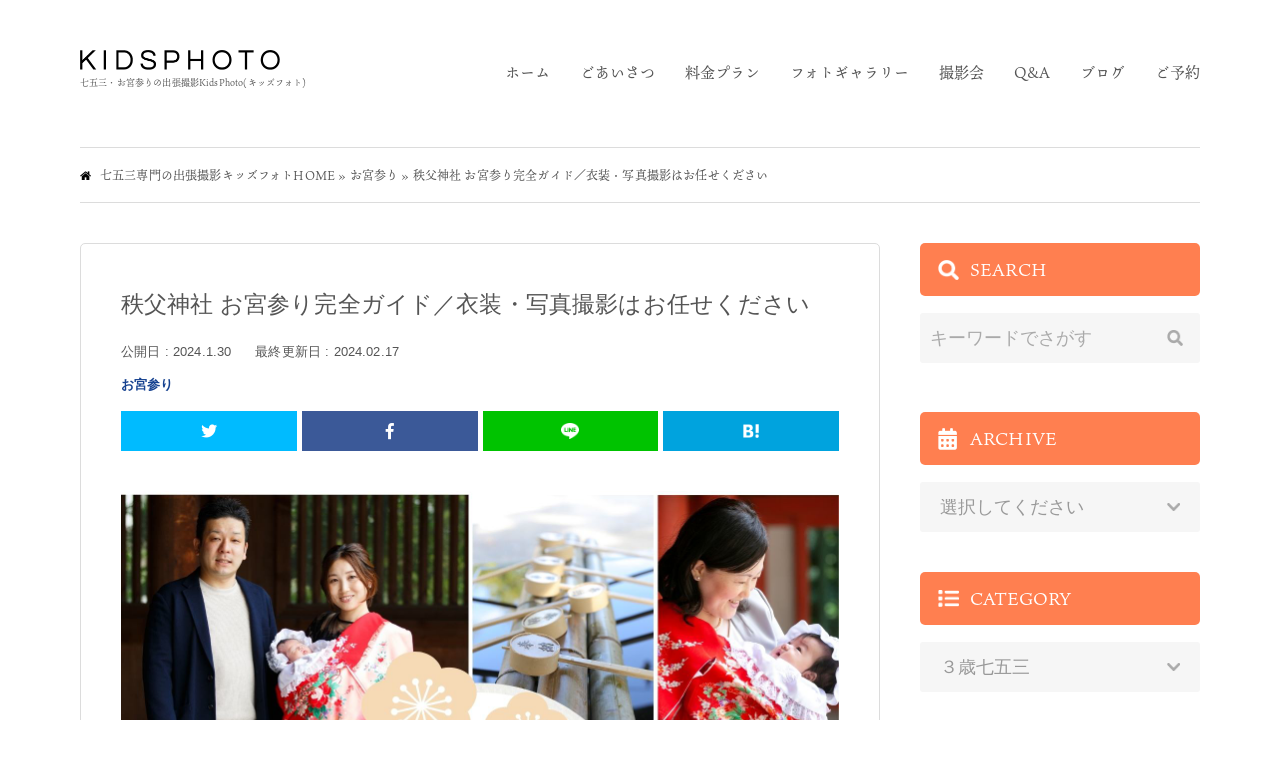

--- FILE ---
content_type: text/html; charset=UTF-8
request_url: https://kidsphoto.info/chichibu-jinja-omiyamairi/17375/
body_size: 28780
content:
<!DOCTYPE html> <!--[if IE 7]><html class="ie ie7" lang="ja"> <![endif]--> <!--[if IE 8]><html class="ie ie8" lang="ja"> <![endif]--> <!--[if !(IE 7) & !(IE 8)]><!--><html lang="ja"> <!--<![endif]--><head><meta charset="UTF-8"> <script type="text/javascript">if ((navigator.userAgent.indexOf('iPhone') > 0) || navigator.userAgent.indexOf('iPod') > 0 || navigator.userAgent.indexOf('Android') > 0) {
    document.write('<meta name="viewport" content="width=device-width">');
}else{
    document.write('<meta name="viewport" content="width=1200">');
}</script> <meta http-equiv="X-UA-Compatible" content="IE=edge"><link rel="shortcut icon" href="https://kidsphoto.info/wordpress/wp-content/themes/kidsphoto2019/assets/images/favicon.ico"><link rel="alternate" type="application/rss+xml" href="https://kidsphoto.info/feed/"><link rel="stylesheet" href="https://use.fontawesome.com/releases/v5.2.0/css/all.css" integrity="sha384-hWVjflwFxL6sNzntih27bfxkr27PmbbK/iSvJ+a4+0owXq79v+lsFkW54bOGbiDQ" crossorigin="anonymous">  <script>(function(d) {
    var config = {
      kitId: 'sig2rao',
      scriptTimeout: 3000,
      async: true
    },
    h=d.documentElement,t=setTimeout(function(){h.className=h.className.replace(/\bwf-loading\b/g,"")+" wf-inactive";},config.scriptTimeout),tk=d.createElement("script"),f=false,s=d.getElementsByTagName("script")[0],a;h.className+=" wf-loading";tk.src='https://use.typekit.net/'+config.kitId+'.js';tk.async=true;tk.onload=tk.onreadystatechange=function(){a=this.readyState;if(f||a&&a!="complete"&&a!="loaded")return;f=true;clearTimeout(t);try{Typekit.load(config)}catch(e){}};s.parentNode.insertBefore(tk,s)
  })(document);</script>  <script>!function(f,b,e,v,n,t,s)
  {if(f.fbq)return;n=f.fbq=function(){n.callMethod?
  n.callMethod.apply(n,arguments):n.queue.push(arguments)};
  if(!f._fbq)f._fbq=n;n.push=n;n.loaded=!0;n.version='2.0';
  n.queue=[];t=b.createElement(e);t.async=!0;
  t.src=v;s=b.getElementsByTagName(e)[0];
  s.parentNode.insertBefore(t,s)}(window, document,'script',
  'https://connect.facebook.net/en_US/fbevents.js');
  fbq('init', '1705405069740602');
  fbq('track', 'PageView');</script> <noscript><img height="1" width="1" style="display:none"
 src="https://www.facebook.com/tr?id=1705405069740602&ev=PageView&noscript=1"
/></noscript>  <script async src="https://www.googletagmanager.com/gtag/js?id=UA-149879745-1"></script> <script>window.dataLayer = window.dataLayer || [];
  function gtag(){dataLayer.push(arguments);}
  gtag('js', new Date());

  gtag('config', 'UA-149879745-1');</script>  
 <script async src="https://www.googletagmanager.com/gtag/js?id=AW-736676552"></script> <script>window.dataLayer = window.dataLayer || []; function gtag(){dataLayer.push(arguments);} gtag('js', new Date()); gtag('config', 'AW-736676552');</script>  
 <script data-ad-client="ca-pub-3699999766222016" async src="https://pagead2.googlesyndication.com/pagead/js/adsbygoogle.js"></script>    <script async src="//pagead2.googlesyndication.com/
pagead/js/adsbygoogle.js"></script> <script>(adsbygoogle = window.adsbygoogle || []).push({
google_ad_client: "pub-3699999766222016",
enable_page_level_ads: true
});</script>  <script>(function(html){html.className = html.className.replace(/\bno-js\b/,'js')})(document.documentElement);
//# sourceURL=twentyfifteen_javascript_detection</script> <meta name='robots' content='index, follow, max-image-preview:large, max-snippet:-1, max-video-preview:-1' />  <script data-cfasync="false" data-pagespeed-no-defer>var gtm4wp_datalayer_name = "dataLayer";
	var dataLayer = dataLayer || [];</script> <link media="all" href="https://kidsphoto.info/wordpress/wp-content/cache/autoptimize/css/autoptimize_f7fe8a6644bc6da9603d5396fd224fba.css" rel="stylesheet"><link media="screen" href="https://kidsphoto.info/wordpress/wp-content/cache/autoptimize/css/autoptimize_00df71b5809d374b00ce03791ac8fac1.css" rel="stylesheet"><title>秩父神社 お宮参り完全ガイド／衣装・写真撮影はお任せください</title><meta name="description" content="【KidsPhoto公式】秩父神社でお宮参りを予定している方に向けた記事となっております。衣装・写真・ご祈祷についてなど詳しく解説。" /><link rel="canonical" href="https://kidsphoto.info/chichibu-jinja-omiyamairi/17375/" /><meta property="og:locale" content="ja_JP" /><meta property="og:type" content="article" /><meta property="og:title" content="秩父神社 お宮参り完全ガイド／衣装・写真撮影はお任せください" /><meta property="og:description" content="【KidsPhoto公式】秩父神社でお宮参りを予定している方に向けた記事となっております。衣装・写真・ご祈祷についてなど詳しく解説。" /><meta property="og:url" content="https://kidsphoto.info/chichibu-jinja-omiyamairi/17375/" /><meta property="og:site_name" content="七五三・お宮参りの出張撮影キッズフォト(KidsPhoto)" /><meta property="article:author" content="kidsphoto" /><meta property="article:published_time" content="2024-01-29T22:20:29+00:00" /><meta property="article:modified_time" content="2024-02-16T23:08:38+00:00" /><meta property="og:image" content="https://kidsphoto.info/wordpress/wp-content/uploads/2024/01/chichibu-jinja-omiyamairi.jpg" /><meta property="og:image:width" content="1440" /><meta property="og:image:height" content="1440" /><meta property="og:image:type" content="image/jpeg" /><meta name="author" content="kidsphoto" /><meta name="twitter:card" content="summary_large_image" /><meta name="twitter:label1" content="執筆者" /><meta name="twitter:data1" content="kidsphoto" /><meta name="twitter:label2" content="推定読み取り時間" /><meta name="twitter:data2" content="7分" /> <script type="application/ld+json" class="yoast-schema-graph">{"@context":"https://schema.org","@graph":[{"@type":"Article","@id":"https://kidsphoto.info/chichibu-jinja-omiyamairi/17375/#article","isPartOf":{"@id":"https://kidsphoto.info/chichibu-jinja-omiyamairi/17375/"},"author":{"name":"kidsphoto","@id":"https://kidsphoto.info/#/schema/person/b441f5391eee24c59e3c822bb6b6099f"},"headline":"秩父神社 お宮参り完全ガイド／衣装・写真撮影はお任せください","datePublished":"2024-01-29T22:20:29+00:00","dateModified":"2024-02-16T23:08:38+00:00","mainEntityOfPage":{"@id":"https://kidsphoto.info/chichibu-jinja-omiyamairi/17375/"},"wordCount":63,"image":{"@id":"https://kidsphoto.info/chichibu-jinja-omiyamairi/17375/#primaryimage"},"thumbnailUrl":"https://kidsphoto.info/wordpress/wp-content/uploads/2024/01/chichibu-jinja-omiyamairi.jpg","articleSection":["お宮参り"],"inLanguage":"ja"},{"@type":"WebPage","@id":"https://kidsphoto.info/chichibu-jinja-omiyamairi/17375/","url":"https://kidsphoto.info/chichibu-jinja-omiyamairi/17375/","name":"秩父神社 お宮参り完全ガイド／衣装・写真撮影はお任せください","isPartOf":{"@id":"https://kidsphoto.info/#website"},"primaryImageOfPage":{"@id":"https://kidsphoto.info/chichibu-jinja-omiyamairi/17375/#primaryimage"},"image":{"@id":"https://kidsphoto.info/chichibu-jinja-omiyamairi/17375/#primaryimage"},"thumbnailUrl":"https://kidsphoto.info/wordpress/wp-content/uploads/2024/01/chichibu-jinja-omiyamairi.jpg","datePublished":"2024-01-29T22:20:29+00:00","dateModified":"2024-02-16T23:08:38+00:00","author":{"@id":"https://kidsphoto.info/#/schema/person/b441f5391eee24c59e3c822bb6b6099f"},"description":"【KidsPhoto公式】秩父神社でお宮参りを予定している方に向けた記事となっております。衣装・写真・ご祈祷についてなど詳しく解説。","breadcrumb":{"@id":"https://kidsphoto.info/chichibu-jinja-omiyamairi/17375/#breadcrumb"},"inLanguage":"ja","potentialAction":[{"@type":"ReadAction","target":["https://kidsphoto.info/chichibu-jinja-omiyamairi/17375/"]}]},{"@type":"ImageObject","inLanguage":"ja","@id":"https://kidsphoto.info/chichibu-jinja-omiyamairi/17375/#primaryimage","url":"https://kidsphoto.info/wordpress/wp-content/uploads/2024/01/chichibu-jinja-omiyamairi.jpg","contentUrl":"https://kidsphoto.info/wordpress/wp-content/uploads/2024/01/chichibu-jinja-omiyamairi.jpg","width":1440,"height":1440,"caption":"秩父神社 お宮参り"},{"@type":"BreadcrumbList","@id":"https://kidsphoto.info/chichibu-jinja-omiyamairi/17375/#breadcrumb","itemListElement":[{"@type":"ListItem","position":1,"name":"七五三専門の出張撮影キッズフォトHOME","item":"https://kidsphoto.info/"},{"@type":"ListItem","position":2,"name":"お宮参り","item":"https://kidsphoto.info/category/%e3%81%8a%e5%ae%ae%e5%8f%82%e3%82%8a/"},{"@type":"ListItem","position":3,"name":"秩父神社 お宮参り完全ガイド／衣装・写真撮影はお任せください"}]},{"@type":"WebSite","@id":"https://kidsphoto.info/#website","url":"https://kidsphoto.info/","name":"七五三・お宮参りの出張撮影キッズフォト(KidsPhoto)","description":"七五三・お宮参りの出張撮影キッズフォト(KidsPhoto)","potentialAction":[{"@type":"SearchAction","target":{"@type":"EntryPoint","urlTemplate":"https://kidsphoto.info/?s={search_term_string}"},"query-input":{"@type":"PropertyValueSpecification","valueRequired":true,"valueName":"search_term_string"}}],"inLanguage":"ja"},{"@type":"Person","@id":"https://kidsphoto.info/#/schema/person/b441f5391eee24c59e3c822bb6b6099f","name":"kidsphoto","image":{"@type":"ImageObject","inLanguage":"ja","@id":"https://kidsphoto.info/#/schema/person/image/","url":"https://kidsphoto.info/wordpress/wp-content/uploads/2019/12/kobo_plofile_191206-96x96.jpg","contentUrl":"https://kidsphoto.info/wordpress/wp-content/uploads/2019/12/kobo_plofile_191206-96x96.jpg","caption":"kidsphoto"},"description":"キッズ・ファミリー撮影1万組以上を経験しているパパカメラマンKOBOです。 明治神宮のブライダルカメラマンから独立 →地元で写真館の経営 →現在は出張撮影キッズフォトの運営と写真館のコンサルティングに従事。 数えきれないくらい沢山の神社へ七五三・お宮参りの撮影に行ってます。 「家族で幸せで楽しい七五三・お宮参り」をモットーに、自分の経験に基づいた記事を書いています。KOBOの詳しい経歴はコチラ","sameAs":["kidsphoto"],"url":"https://kidsphoto.info/author/kidsphoto/"}]}</script> <link rel="alternate" title="oEmbed (JSON)" type="application/json+oembed" href="https://kidsphoto.info/wp-json/oembed/1.0/embed?url=https%3A%2F%2Fkidsphoto.info%2Fchichibu-jinja-omiyamairi%2F17375%2F" /><link rel="alternate" title="oEmbed (XML)" type="text/xml+oembed" href="https://kidsphoto.info/wp-json/oembed/1.0/embed?url=https%3A%2F%2Fkidsphoto.info%2Fchichibu-jinja-omiyamairi%2F17375%2F&#038;format=xml" /><style id='twentyfifteen-style-inline-css'>.post-navigation .nav-previous { background-image: url(https://kidsphoto.info/wordpress/wp-content/uploads/2024/01/setagaya-hachiman-omiyamairi-825x510.jpg); }
			.post-navigation .nav-previous .post-title, .post-navigation .nav-previous a:hover .post-title, .post-navigation .nav-previous .meta-nav { color: #fff; }
			.post-navigation .nav-previous a:before { background-color: rgba(0, 0, 0, 0.4); }
		
			.post-navigation .nav-next { background-image: url(https://kidsphoto.info/wordpress/wp-content/uploads/2024/01/komajinja-omiyamairi-825x510.jpg); border-top: 0; }
			.post-navigation .nav-next .post-title, .post-navigation .nav-next a:hover .post-title, .post-navigation .nav-next .meta-nav { color: #fff; }
			.post-navigation .nav-next a:before { background-color: rgba(0, 0, 0, 0.4); }
		
/*# sourceURL=twentyfifteen-style-inline-css */</style><link rel="https://api.w.org/" href="https://kidsphoto.info/wp-json/" /><link rel="alternate" title="JSON" type="application/json" href="https://kidsphoto.info/wp-json/wp/v2/posts/17375" /><script type="text/javascript">window._wp_rp_static_base_url = 'https://wprp.sovrn.com/static/';
	window._wp_rp_wp_ajax_url = "https://kidsphoto.info/wordpress/wp-admin/admin-ajax.php";
	window._wp_rp_plugin_version = '3.6.4';
	window._wp_rp_post_id = '17375';
	window._wp_rp_num_rel_posts = '5';
	window._wp_rp_thumbnails = true;
	window._wp_rp_post_title = '%E7%A7%A9%E7%88%B6%E7%A5%9E%E7%A4%BE+%E3%81%8A%E5%AE%AE%E5%8F%82%E3%82%8A%E5%AE%8C%E5%85%A8%E3%82%AC%E3%82%A4%E3%83%89%EF%BC%8F%E8%A1%A3%E8%A3%85%E3%83%BB%E5%86%99%E7%9C%9F%E6%92%AE%E5%BD%B1%E3%81%AF%E3%81%8A%E4%BB%BB%E3%81%9B%E3%81%8F%E3%81%A0%E3%81%95%E3%81%84';
	window._wp_rp_post_tags = ['%E3%81%8A%E5%AE%AE%E5%8F%82%E3%82%8A', 'librari', '2', 'alt', 'a'];
	window._wp_rp_promoted_content = true;</script> 
 <script data-cfasync="false" data-pagespeed-no-defer type="text/javascript">var dataLayer_content = {"pagePostType":"post","pagePostType2":"single-post","pageCategory":["%e3%81%8a%e5%ae%ae%e5%8f%82%e3%82%8a"],"pagePostAuthor":"kidsphoto"};
	dataLayer.push( dataLayer_content );</script> <script data-cfasync="false">(function(w,d,s,l,i){w[l]=w[l]||[];w[l].push({'gtm.start':
new Date().getTime(),event:'gtm.js'});var f=d.getElementsByTagName(s)[0],
j=d.createElement(s),dl=l!='dataLayer'?'&l='+l:'';j.async=true;j.src=
'//www.googletagmanager.com/gtm.js?id='+i+dl;f.parentNode.insertBefore(j,f);
})(window,document,'script','dataLayer','GTM-M69FVGVK');</script> </head><body data-rsssl=1 class="wp-singular post-template-default single single-post postid-17375 single-format-standard wp-embed-responsive wp-theme-twentyfifteen wp-child-theme-kidsphoto2019"><div id="container" class="sub"><header id="header" class="js-header" role="banner" itemscope itemtype="http://schema.org/WPHeader"><div id="header-in" class="wrapper"><div class="flex-wrapper"><div class="logo"><div class="img"> <a href="https://kidsphoto.info"><noscript><img src="https://kidsphoto.info/wordpress/wp-content/themes/kidsphoto2019/assets/images/logo.png" alt="キッズフォトのロゴ)"></noscript><img class="lazyload" src='data:image/svg+xml,%3Csvg%20xmlns=%22http://www.w3.org/2000/svg%22%20viewBox=%220%200%20210%20140%22%3E%3C/svg%3E' data-src="https://kidsphoto.info/wordpress/wp-content/themes/kidsphoto2019/assets/images/logo.png" alt="キッズフォトのロゴ)"></a><div class="toggler sp"> <a class="trigger-bars js-toggler-nav" href="javascript:void(0)"> <span></span> <span></span> <span></span> </a></div></div><p class="text">七五三・お宮参りの出張撮影KidsPhoto(キッズフォト)</p></div><div class="info"><nav id="nav" class="nav js-nav" role="navigation" itemscope itemtype="http://www.schema.org/SiteNavigationElement"><ul class="nav-main"><li><a itemprop="name" href="https://kidsphoto.info">ホーム</a></li><li><a itemprop="name" href="https://kidsphoto.info/?page_id=5">ごあいさつ</a></li><li><a itemprop="name" href="https://kidsphoto.info/?page_id=7">料金プラン</a></li><li><a itemprop="name" href="https://kidsphoto.info/?page_id=9">フォトギャラリー</a></li><li><a itemprop="name" href="https://kidsphoto.info/?page_id=11">撮影会</a></li><li><a itemprop="name" href="https://kidsphoto.info/?page_id=13">Q&amp;A</a></li><li><a itemprop="name" href="https://kidsphoto.info/category/blog/">ブログ</a></li><li><a itemprop="name" href="https://kidsphoto.info/?page_id=15">ご予約</a></li></ul></nav></div></div></div></header><div id="cont"><div id="breadcrumbs"><div class="wrapper"><p><span><span><a href="https://kidsphoto.info/">七五三専門の出張撮影キッズフォトHOME</a></span> » <span><a href="https://kidsphoto.info/category/%e3%81%8a%e5%ae%ae%e5%8f%82%e3%82%8a/">お宮参り</a></span> » <span class="breadcrumb_last" aria-current="page">秩父神社 お宮参り完全ガイド／衣装・写真撮影はお任せください</span></span></p></div></div><div id="main"><div id="col2" class="wrapper block"><div id="primary"><main role="main"><article id="post-17375" class="article single block post-17375 post type-post status-publish format-standard has-post-thumbnail hentry category-14"><header class="entry-header article-header block"><figure class="article-image"> <img width="660" height="660" src="https://kidsphoto.info/wordpress/wp-content/uploads/2024/01/chichibu-jinja-omiyamairi-777x777.jpg" class="attachment-large size-large wp-post-image" alt="秩父神社 お宮参り" decoding="async" fetchpriority="high" srcset="https://kidsphoto.info/wordpress/wp-content/uploads/2024/01/chichibu-jinja-omiyamairi-777x777.jpg 777w, https://kidsphoto.info/wordpress/wp-content/uploads/2024/01/chichibu-jinja-omiyamairi-300x300.jpg 300w, https://kidsphoto.info/wordpress/wp-content/uploads/2024/01/chichibu-jinja-omiyamairi-150x150.jpg 150w, https://kidsphoto.info/wordpress/wp-content/uploads/2024/01/chichibu-jinja-omiyamairi-768x768.jpg 768w, https://kidsphoto.info/wordpress/wp-content/uploads/2024/01/chichibu-jinja-omiyamairi.jpg 1440w" sizes="(max-width: 660px) 100vw, 660px" /></figure><h1 class="entry-title article-title">秩父神社 お宮参り完全ガイド／衣装・写真撮影はお任せください</h1><div class="article-summary"><blockquote><p>この記事は、秩父神社にてお宮参りを予定している方へ向けた記事となっています。 予約方法 お参りの当日(事前予約は必要なし &hellip; <a href="https://kidsphoto.info/chichibu-jinja-omiyamairi/17375/" class="more-link">続きを読む <span class="screen-reader-text">秩父神社 お宮参り完全ガイド／衣装・写真撮影はお任せください</span></a></p></blockquote></div><div class="article-meta"><div class="article-date"> <span>公開日 : <time class="entry-date date published" datetime="2024-01-30" itemprop="datePublished" content="2024/1/30">2024.1.30</time></span> <span>最終更新日 : <time class="entry-date date update" datetime="2024-02-17" itemprop="dateModified" content="2024/2/17">2024.02.17</time></span></div><div class="article-category"> <span> <a class="category-%e3%81%8a%e5%ae%ae%e5%8f%82%e3%82%8a" href="https://kidsphoto.info/category/%e3%81%8a%e5%ae%ae%e5%8f%82%e3%82%8a/">お宮参り</a> </span></div><div class="hidden"> <span class="author vcard"><span class="vcard author">フォトグラファー KOBO</span></div></div><hr class="clear"><div class="article-readingtime"><p class="countdown">この記事は<strong>約4分</strong>で読み終わります。</p></div><div class="block"><ul class="list-share"><li class="twitter"> <a target="blank" href="https://twitter.com/intent/tweet?url=https://kidsphoto.info/chichibu-jinja-omiyamairi/17375/&text=秩父神社 お宮参り完全ガイド／衣装・写真撮影はお任せください&tw_p=tweetbutton" onclick="window.open(this.href, 'tweetwindow', 'width=550, height=450,personalbar=0,toolbar=0,scrollbars=1,resizable=1'); return false;"> <i class="fab fa-twitter"></i> <span class="text">ツイート</span> <span class="count"></span> </a></li><li class="facebook"> <a href="https://www.facebook.com/sharer.php?src=bm&u=https://kidsphoto.info/chichibu-jinja-omiyamairi/17375/&t=秩父神社 お宮参り完全ガイド／衣装・写真撮影はお任せください" onclick="javascript:window.open(this.href, '', 'menubar=no,toolbar=no,resizable=yes,scrollbars=yes,height=300,width=600');return false;"> <i class="fab fa-facebook-f"></i> <span class="text">シェア</span><span class="count"></span> </a></li><li class="line"> <a target="_blank" href="https://line.me/R/msg/text/?秩父神社 お宮参り完全ガイド／衣装・写真撮影はお任せください%0D%0Ahttps://kidsphoto.info/chichibu-jinja-omiyamairi/17375/">&nbsp;<span class="text">LINEで送る</span></a></li><li class="hatena"> <a href="https://b.hatena.ne.jp/add?mode=confirm&url=https://kidsphoto.info/chichibu-jinja-omiyamairi/17375/&title=秩父神社 お宮参り完全ガイド／衣装・写真撮影はお任せください" onclick="window.open(this.href, 'HBwindow', 'width=600, height=400, menubar=no, toolbar=no, scrollbars=yes'); return false;" target="_blank"> <span class="text">はてブ</span><span class="count"></span> </a></li></ul></div></header><div class="entry-content article-content"><p><noscript><img decoding="async" src="https://kidsphoto.info/wordpress/wp-content/uploads/2024/01/chichibu-jinja-omiyamairi.jpg" alt="秩父神社 お宮参り" width="1440" height="1440" class="alignnone size-full wp-image-17391" srcset="https://kidsphoto.info/wordpress/wp-content/uploads/2024/01/chichibu-jinja-omiyamairi.jpg 1440w, https://kidsphoto.info/wordpress/wp-content/uploads/2024/01/chichibu-jinja-omiyamairi-300x300.jpg 300w, https://kidsphoto.info/wordpress/wp-content/uploads/2024/01/chichibu-jinja-omiyamairi-777x777.jpg 777w, https://kidsphoto.info/wordpress/wp-content/uploads/2024/01/chichibu-jinja-omiyamairi-150x150.jpg 150w, https://kidsphoto.info/wordpress/wp-content/uploads/2024/01/chichibu-jinja-omiyamairi-768x768.jpg 768w" sizes="(max-width: 1440px) 100vw, 1440px" /></noscript><img decoding="async" src='data:image/svg+xml,%3Csvg%20xmlns=%22http://www.w3.org/2000/svg%22%20viewBox=%220%200%201440%201440%22%3E%3C/svg%3E' data-src="https://kidsphoto.info/wordpress/wp-content/uploads/2024/01/chichibu-jinja-omiyamairi.jpg" alt="秩父神社 お宮参り" width="1440" height="1440" class="lazyload alignnone size-full wp-image-17391" data-srcset="https://kidsphoto.info/wordpress/wp-content/uploads/2024/01/chichibu-jinja-omiyamairi.jpg 1440w, https://kidsphoto.info/wordpress/wp-content/uploads/2024/01/chichibu-jinja-omiyamairi-300x300.jpg 300w, https://kidsphoto.info/wordpress/wp-content/uploads/2024/01/chichibu-jinja-omiyamairi-777x777.jpg 777w, https://kidsphoto.info/wordpress/wp-content/uploads/2024/01/chichibu-jinja-omiyamairi-150x150.jpg 150w, https://kidsphoto.info/wordpress/wp-content/uploads/2024/01/chichibu-jinja-omiyamairi-768x768.jpg 768w" data-sizes="(max-width: 1440px) 100vw, 1440px" /></p><div class="pale-cream-bg-box"><strong><span class="red-text"><strong>※類似サイトにご注意ください</strong></span></strong><br /> 当社を模倣したサイトが報告されています。<br /> クーポンなどでLINEに誘導し、広告やDMを送るなどの行為は一切行っておりません。</div><p></p><p>この記事は、秩父神社にてお宮参りを予定している方へ向けた記事となっています。</p><div class="line_box"><strong>★こちらの記事ではこんなことがわかります</strong><br /> ・ご祈祷について<br /> ・かかる費用<br /> ・所要時間<br /> ・レンタル衣装<br /> ・写真撮影について<br /> ・神社の基本情報 等</div><div class="fukidashi"><div class="fukidashi-image-group"><div class="fukidashi-image"><noscript><img alt='カメラマンKOBO' src='https://kidsphoto.info/wordpress/wp-content/uploads/2019/12/kobo_plofile_191206-180x180.jpg' srcset='https://kidsphoto.info/wordpress/wp-content/uploads/2019/12/kobo_plofile_191206-360x360.jpg 2x' class='avatar avatar-180 photo' height='180' width='180' /></noscript><img alt='カメラマンKOBO' src='data:image/svg+xml,%3Csvg%20xmlns=%22http://www.w3.org/2000/svg%22%20viewBox=%220%200%20180%20180%22%3E%3C/svg%3E' data-src='https://kidsphoto.info/wordpress/wp-content/uploads/2019/12/kobo_plofile_191206-180x180.jpg' data-srcset='https://kidsphoto.info/wordpress/wp-content/uploads/2019/12/kobo_plofile_191206-360x360.jpg 2x' class='lazyload avatar avatar-180 photo' height='180' width='180' /></div><p class="fukidashi-name">KOBO</p></div><p class="fukidashi-text">当社にて、<strong><span class="red-text">祝い着</span></strong>(赤ちゃんに着せる着物)の<span class="red-text"><strong>無料レンタル</strong></span>も対応しておりますので、最後まで読んでみてくださいね♪</p></div><p><div id="toc_container" class="no_bullets"><p class="toc_title">目次</p><ul class="toc_list"><li><a href="#i"><span class="toc_number toc_depth_1">1</span> 秩父神社でお宮参りしよう</a></li><li><a href="#i-2"><span class="toc_number toc_depth_1">2</span> 秩父神社の特徴</a><ul><li><a href="#i-3"><span class="toc_number toc_depth_2">2.1</span> 境内がとっても美しい</a></li><li><a href="#i-4"><span class="toc_number toc_depth_2">2.2</span> 創建・御祭神は</a></li></ul></li><li><a href="#i-5"><span class="toc_number toc_depth_1">3</span> お宮参りの写真は「出張撮影キッズフォト」で残そう</a></li><li><a href="#i-6"><span class="toc_number toc_depth_1">4</span> お得なお宮参り撮影＋祝い着無料レンタルプラン</a><ul><li><a href="#i-7"><span class="toc_number toc_depth_2">4.1</span> 料金</a></li><li><a href="#i-8"><span class="toc_number toc_depth_2">4.2</span> プラン内容</a></li><li><a href="#i-9"><span class="toc_number toc_depth_2">4.3</span> 祝い着のレンタルについて</a></li><li><a href="#i-10"><span class="toc_number toc_depth_2">4.4</span> ★お得な平日キャンペーン★</a></li><li><a href="#i-11"><span class="toc_number toc_depth_2">4.5</span> キャンセル費用について</a></li></ul></li><li><a href="#i-12"><span class="toc_number toc_depth_1">5</span> お宮参りフォトギャラリー</a></li><li><a href="#i-13"><span class="toc_number toc_depth_1">6</span> お宮参りの質問に答えます！</a><ul><li><a href="#i-14"><span class="toc_number toc_depth_2">6.1</span> 産まれてからどのくらいでお参りすればいい？</a></li><li><a href="#i-15"><span class="toc_number toc_depth_2">6.2</span> お宮参りをする意味ってそもそも何ですか？</a></li><li><a href="#i-16"><span class="toc_number toc_depth_2">6.3</span> どうやってお参りする神社を決めればいいですか？</a></li><li><a href="#i-17"><span class="toc_number toc_depth_2">6.4</span> お食い初めって何ですか？お宮参りと関係ありますか？</a></li><li><a href="#i-18"><span class="toc_number toc_depth_2">6.5</span> 祝い着のレンタル希望です。こちらで用意するものはありますか？</a></li><li><a href="#i-19"><span class="toc_number toc_depth_2">6.6</span> 特別な持ち物はありますか？</a></li><li><a href="#i-20"><span class="toc_number toc_depth_2">6.7</span> 撮影までにご祈祷を済ませた方がいいですか？</a></li></ul></li><li><a href="#i-21"><span class="toc_number toc_depth_1">7</span> 秩父神社の基本情報</a></li></ul></div></p><h2 class="decoration_h2"><span id="i">秩父神社でお宮参りしよう</span></h2><figure id="attachment_17380" aria-describedby="caption-attachment-17380" style="width: 1440px" class="wp-caption alignnone"><noscript><img decoding="async" src="https://kidsphoto.info/wordpress/wp-content/uploads/2024/01/chichibu-jinja-6.jpg" alt="秩父神社の御本殿" width="1440" height="960" class="size-full wp-image-17380" srcset="https://kidsphoto.info/wordpress/wp-content/uploads/2024/01/chichibu-jinja-6.jpg 1440w, https://kidsphoto.info/wordpress/wp-content/uploads/2024/01/chichibu-jinja-6-300x200.jpg 300w, https://kidsphoto.info/wordpress/wp-content/uploads/2024/01/chichibu-jinja-6-777x518.jpg 777w, https://kidsphoto.info/wordpress/wp-content/uploads/2024/01/chichibu-jinja-6-768x512.jpg 768w" sizes="(max-width: 1440px) 100vw, 1440px" /></noscript><img decoding="async" src='data:image/svg+xml,%3Csvg%20xmlns=%22http://www.w3.org/2000/svg%22%20viewBox=%220%200%201440%20960%22%3E%3C/svg%3E' data-src="https://kidsphoto.info/wordpress/wp-content/uploads/2024/01/chichibu-jinja-6.jpg" alt="秩父神社の御本殿" width="1440" height="960" class="lazyload size-full wp-image-17380" data-srcset="https://kidsphoto.info/wordpress/wp-content/uploads/2024/01/chichibu-jinja-6.jpg 1440w, https://kidsphoto.info/wordpress/wp-content/uploads/2024/01/chichibu-jinja-6-300x200.jpg 300w, https://kidsphoto.info/wordpress/wp-content/uploads/2024/01/chichibu-jinja-6-777x518.jpg 777w, https://kidsphoto.info/wordpress/wp-content/uploads/2024/01/chichibu-jinja-6-768x512.jpg 768w" data-sizes="(max-width: 1440px) 100vw, 1440px" /><figcaption id="caption-attachment-17380" class="wp-caption-text">秩父神社の御本殿</figcaption></figure><table border><tr><td>予約方法</td><td>お参りの当日<br />(事前予約は必要なし)</td></tr><tr><td>受付時間</td><td>朝９時～夕方16時30分まで</td></tr><tr><td>受付場所</td><td>授与所にてお申し込み</td></tr><tr><td>祈願料</td><td>5,000円〜お気持ち</td></tr><tr><td>所要時間</td><td>20分〜30分</td></tr></table><p>※ご祈祷の希望時間の15分前には申し込みを済ませるようにしましょう。<br /> ※受付は授与所で、ご祈祷は御本殿で執り行われますが、祭事や行事などがある場合は、御本殿ではなく儀式殿での御祈祷になる場合もございます。</p><p><noscript><img decoding="async" src="https://kidsphoto.info/wordpress/wp-content/uploads/2024/01/chichibu-jinja-35.jpg" alt="秩父神社 御祈願受付所" width="1440" height="960" class="alignnone size-full wp-image-17384" srcset="https://kidsphoto.info/wordpress/wp-content/uploads/2024/01/chichibu-jinja-35.jpg 1440w, https://kidsphoto.info/wordpress/wp-content/uploads/2024/01/chichibu-jinja-35-300x200.jpg 300w, https://kidsphoto.info/wordpress/wp-content/uploads/2024/01/chichibu-jinja-35-777x518.jpg 777w, https://kidsphoto.info/wordpress/wp-content/uploads/2024/01/chichibu-jinja-35-768x512.jpg 768w" sizes="(max-width: 1440px) 100vw, 1440px" /></noscript><img decoding="async" src='data:image/svg+xml,%3Csvg%20xmlns=%22http://www.w3.org/2000/svg%22%20viewBox=%220%200%201440%20960%22%3E%3C/svg%3E' data-src="https://kidsphoto.info/wordpress/wp-content/uploads/2024/01/chichibu-jinja-35.jpg" alt="秩父神社 御祈願受付所" width="1440" height="960" class="lazyload alignnone size-full wp-image-17384" data-srcset="https://kidsphoto.info/wordpress/wp-content/uploads/2024/01/chichibu-jinja-35.jpg 1440w, https://kidsphoto.info/wordpress/wp-content/uploads/2024/01/chichibu-jinja-35-300x200.jpg 300w, https://kidsphoto.info/wordpress/wp-content/uploads/2024/01/chichibu-jinja-35-777x518.jpg 777w, https://kidsphoto.info/wordpress/wp-content/uploads/2024/01/chichibu-jinja-35-768x512.jpg 768w" data-sizes="(max-width: 1440px) 100vw, 1440px" /></p><h2 class="decoration_h2"><span id="i-2">秩父神社の特徴</span></h2><p><noscript><img decoding="async" src="https://kidsphoto.info/wordpress/wp-content/uploads/2024/01/chichibu-jinja-34.jpg" alt="秩父神社 特徴" width="1440" height="960" class="alignnone size-full wp-image-17399" srcset="https://kidsphoto.info/wordpress/wp-content/uploads/2024/01/chichibu-jinja-34.jpg 1440w, https://kidsphoto.info/wordpress/wp-content/uploads/2024/01/chichibu-jinja-34-300x200.jpg 300w, https://kidsphoto.info/wordpress/wp-content/uploads/2024/01/chichibu-jinja-34-777x518.jpg 777w, https://kidsphoto.info/wordpress/wp-content/uploads/2024/01/chichibu-jinja-34-768x512.jpg 768w" sizes="(max-width: 1440px) 100vw, 1440px" /></noscript><img decoding="async" src='data:image/svg+xml,%3Csvg%20xmlns=%22http://www.w3.org/2000/svg%22%20viewBox=%220%200%201440%20960%22%3E%3C/svg%3E' data-src="https://kidsphoto.info/wordpress/wp-content/uploads/2024/01/chichibu-jinja-34.jpg" alt="秩父神社 特徴" width="1440" height="960" class="lazyload alignnone size-full wp-image-17399" data-srcset="https://kidsphoto.info/wordpress/wp-content/uploads/2024/01/chichibu-jinja-34.jpg 1440w, https://kidsphoto.info/wordpress/wp-content/uploads/2024/01/chichibu-jinja-34-300x200.jpg 300w, https://kidsphoto.info/wordpress/wp-content/uploads/2024/01/chichibu-jinja-34-777x518.jpg 777w, https://kidsphoto.info/wordpress/wp-content/uploads/2024/01/chichibu-jinja-34-768x512.jpg 768w" data-sizes="(max-width: 1440px) 100vw, 1440px" /></p><p>はじめて秩父神社へお参りに行くという方が、もしかするといらっしゃるかもしれませんので、簡単にどんな特徴があるのかご説明したいと思います♪</p><p><noscript><img decoding="async" src="https://kidsphoto.info/wordpress/wp-content/uploads/2024/01/chichibu-jinja-5.jpg" alt="秩父神社 神門(しんもん)" width="1440" height="960" class="alignnone size-full wp-image-17388" srcset="https://kidsphoto.info/wordpress/wp-content/uploads/2024/01/chichibu-jinja-5.jpg 1440w, https://kidsphoto.info/wordpress/wp-content/uploads/2024/01/chichibu-jinja-5-300x200.jpg 300w, https://kidsphoto.info/wordpress/wp-content/uploads/2024/01/chichibu-jinja-5-777x518.jpg 777w, https://kidsphoto.info/wordpress/wp-content/uploads/2024/01/chichibu-jinja-5-768x512.jpg 768w" sizes="(max-width: 1440px) 100vw, 1440px" /></noscript><img decoding="async" src='data:image/svg+xml,%3Csvg%20xmlns=%22http://www.w3.org/2000/svg%22%20viewBox=%220%200%201440%20960%22%3E%3C/svg%3E' data-src="https://kidsphoto.info/wordpress/wp-content/uploads/2024/01/chichibu-jinja-5.jpg" alt="秩父神社 神門(しんもん)" width="1440" height="960" class="lazyload alignnone size-full wp-image-17388" data-srcset="https://kidsphoto.info/wordpress/wp-content/uploads/2024/01/chichibu-jinja-5.jpg 1440w, https://kidsphoto.info/wordpress/wp-content/uploads/2024/01/chichibu-jinja-5-300x200.jpg 300w, https://kidsphoto.info/wordpress/wp-content/uploads/2024/01/chichibu-jinja-5-777x518.jpg 777w, https://kidsphoto.info/wordpress/wp-content/uploads/2024/01/chichibu-jinja-5-768x512.jpg 768w" data-sizes="(max-width: 1440px) 100vw, 1440px" /></p><p>宝登山神社、三峯神社と共に、秩父三大神社と言われる秩父神社。</p><p>秩父の中心に存在する神社で、建築物や境内がとっても美しいですよ。</p><p>建築様式は、本殿・弊殿・拝殿の三棟からなる権現造り。<br /> 「北辰の梟」と「お元気三猿」、「子宝・子育ての虎」、「つなぎの龍」の彫刻は大迫力です。</p><p><noscript><img decoding="async" src="https://kidsphoto.info/wordpress/wp-content/uploads/2024/01/chichibu-jinja-12.jpg" alt="秩父神社 木彫りの龍" width="1440" height="960" class="alignnone size-full wp-image-17389" srcset="https://kidsphoto.info/wordpress/wp-content/uploads/2024/01/chichibu-jinja-12.jpg 1440w, https://kidsphoto.info/wordpress/wp-content/uploads/2024/01/chichibu-jinja-12-300x200.jpg 300w, https://kidsphoto.info/wordpress/wp-content/uploads/2024/01/chichibu-jinja-12-777x518.jpg 777w, https://kidsphoto.info/wordpress/wp-content/uploads/2024/01/chichibu-jinja-12-768x512.jpg 768w" sizes="(max-width: 1440px) 100vw, 1440px" /></noscript><img decoding="async" src='data:image/svg+xml,%3Csvg%20xmlns=%22http://www.w3.org/2000/svg%22%20viewBox=%220%200%201440%20960%22%3E%3C/svg%3E' data-src="https://kidsphoto.info/wordpress/wp-content/uploads/2024/01/chichibu-jinja-12.jpg" alt="秩父神社 木彫りの龍" width="1440" height="960" class="lazyload alignnone size-full wp-image-17389" data-srcset="https://kidsphoto.info/wordpress/wp-content/uploads/2024/01/chichibu-jinja-12.jpg 1440w, https://kidsphoto.info/wordpress/wp-content/uploads/2024/01/chichibu-jinja-12-300x200.jpg 300w, https://kidsphoto.info/wordpress/wp-content/uploads/2024/01/chichibu-jinja-12-777x518.jpg 777w, https://kidsphoto.info/wordpress/wp-content/uploads/2024/01/chichibu-jinja-12-768x512.jpg 768w" data-sizes="(max-width: 1440px) 100vw, 1440px" /></p><p>ちなみに社殿なのですが、戦国時代末期に焼失してしまったんだそう。<br /> 今あるものは、江戸時代に再建されたもの。</p><p>建築時の棟札とともに、埼玉県の重要文化財に指定されています。</p><h3><span id="i-3">境内がとっても美しい</span></h3><p><noscript><img decoding="async" src="https://kidsphoto.info/wordpress/wp-content/uploads/2024/01/chichibu-jinja-33.jpg" alt="秩父神社 美しい境内" width="1440" height="1440" class="alignnone size-full wp-image-17401" srcset="https://kidsphoto.info/wordpress/wp-content/uploads/2024/01/chichibu-jinja-33.jpg 1440w, https://kidsphoto.info/wordpress/wp-content/uploads/2024/01/chichibu-jinja-33-300x300.jpg 300w, https://kidsphoto.info/wordpress/wp-content/uploads/2024/01/chichibu-jinja-33-777x777.jpg 777w, https://kidsphoto.info/wordpress/wp-content/uploads/2024/01/chichibu-jinja-33-150x150.jpg 150w, https://kidsphoto.info/wordpress/wp-content/uploads/2024/01/chichibu-jinja-33-768x768.jpg 768w" sizes="(max-width: 1440px) 100vw, 1440px" /></noscript><img decoding="async" src='data:image/svg+xml,%3Csvg%20xmlns=%22http://www.w3.org/2000/svg%22%20viewBox=%220%200%201440%201440%22%3E%3C/svg%3E' data-src="https://kidsphoto.info/wordpress/wp-content/uploads/2024/01/chichibu-jinja-33.jpg" alt="秩父神社 美しい境内" width="1440" height="1440" class="lazyload alignnone size-full wp-image-17401" data-srcset="https://kidsphoto.info/wordpress/wp-content/uploads/2024/01/chichibu-jinja-33.jpg 1440w, https://kidsphoto.info/wordpress/wp-content/uploads/2024/01/chichibu-jinja-33-300x300.jpg 300w, https://kidsphoto.info/wordpress/wp-content/uploads/2024/01/chichibu-jinja-33-777x777.jpg 777w, https://kidsphoto.info/wordpress/wp-content/uploads/2024/01/chichibu-jinja-33-150x150.jpg 150w, https://kidsphoto.info/wordpress/wp-content/uploads/2024/01/chichibu-jinja-33-768x768.jpg 768w" data-sizes="(max-width: 1440px) 100vw, 1440px" /></p><div class="fukidashi"><div class="fukidashi-image-group"><div class="fukidashi-image"><noscript><img alt='カメラマンKOBO' src='https://kidsphoto.info/wordpress/wp-content/uploads/2019/12/kobo_plofile_191206-180x180.jpg' srcset='https://kidsphoto.info/wordpress/wp-content/uploads/2019/12/kobo_plofile_191206-360x360.jpg 2x' class='avatar avatar-180 photo' height='180' width='180' /></noscript><img alt='カメラマンKOBO' src='data:image/svg+xml,%3Csvg%20xmlns=%22http://www.w3.org/2000/svg%22%20viewBox=%220%200%20180%20180%22%3E%3C/svg%3E' data-src='https://kidsphoto.info/wordpress/wp-content/uploads/2019/12/kobo_plofile_191206-180x180.jpg' data-srcset='https://kidsphoto.info/wordpress/wp-content/uploads/2019/12/kobo_plofile_191206-360x360.jpg 2x' class='lazyload avatar avatar-180 photo' height='180' width='180' /></div><p class="fukidashi-name">KOBO</p></div><p class="fukidashi-text">境内も庭園のように美しく、本当に絵になります。</p></div><p>脇には湧き水が流れており<br /> そこには悠々と鯉が泳いでいたり。</p><p><noscript><img decoding="async" src="https://kidsphoto.info/wordpress/wp-content/uploads/2024/01/chichibu-jinja-37.jpg" alt="秩父神社 美しい境内その2" width="1440" height="960" class="alignnone size-full wp-image-17402" srcset="https://kidsphoto.info/wordpress/wp-content/uploads/2024/01/chichibu-jinja-37.jpg 1440w, https://kidsphoto.info/wordpress/wp-content/uploads/2024/01/chichibu-jinja-37-300x200.jpg 300w, https://kidsphoto.info/wordpress/wp-content/uploads/2024/01/chichibu-jinja-37-777x518.jpg 777w, https://kidsphoto.info/wordpress/wp-content/uploads/2024/01/chichibu-jinja-37-768x512.jpg 768w" sizes="(max-width: 1440px) 100vw, 1440px" /></noscript><img decoding="async" src='data:image/svg+xml,%3Csvg%20xmlns=%22http://www.w3.org/2000/svg%22%20viewBox=%220%200%201440%20960%22%3E%3C/svg%3E' data-src="https://kidsphoto.info/wordpress/wp-content/uploads/2024/01/chichibu-jinja-37.jpg" alt="秩父神社 美しい境内その2" width="1440" height="960" class="lazyload alignnone size-full wp-image-17402" data-srcset="https://kidsphoto.info/wordpress/wp-content/uploads/2024/01/chichibu-jinja-37.jpg 1440w, https://kidsphoto.info/wordpress/wp-content/uploads/2024/01/chichibu-jinja-37-300x200.jpg 300w, https://kidsphoto.info/wordpress/wp-content/uploads/2024/01/chichibu-jinja-37-777x518.jpg 777w, https://kidsphoto.info/wordpress/wp-content/uploads/2024/01/chichibu-jinja-37-768x512.jpg 768w" data-sizes="(max-width: 1440px) 100vw, 1440px" /></p><p>そしてアクセスも良く、秩父駅からすぐの場所にあります。</p><p><noscript><img decoding="async" src="https://kidsphoto.info/wordpress/wp-content/uploads/2024/01/chichibu-jinja-2.jpg" alt="秩父神社 手水の柄杓" width="1440" height="1440" class="alignnone size-full wp-image-17387" srcset="https://kidsphoto.info/wordpress/wp-content/uploads/2024/01/chichibu-jinja-2.jpg 1440w, https://kidsphoto.info/wordpress/wp-content/uploads/2024/01/chichibu-jinja-2-300x300.jpg 300w, https://kidsphoto.info/wordpress/wp-content/uploads/2024/01/chichibu-jinja-2-777x777.jpg 777w, https://kidsphoto.info/wordpress/wp-content/uploads/2024/01/chichibu-jinja-2-150x150.jpg 150w, https://kidsphoto.info/wordpress/wp-content/uploads/2024/01/chichibu-jinja-2-768x768.jpg 768w" sizes="(max-width: 1440px) 100vw, 1440px" /></noscript><img decoding="async" src='data:image/svg+xml,%3Csvg%20xmlns=%22http://www.w3.org/2000/svg%22%20viewBox=%220%200%201440%201440%22%3E%3C/svg%3E' data-src="https://kidsphoto.info/wordpress/wp-content/uploads/2024/01/chichibu-jinja-2.jpg" alt="秩父神社 手水の柄杓" width="1440" height="1440" class="lazyload alignnone size-full wp-image-17387" data-srcset="https://kidsphoto.info/wordpress/wp-content/uploads/2024/01/chichibu-jinja-2.jpg 1440w, https://kidsphoto.info/wordpress/wp-content/uploads/2024/01/chichibu-jinja-2-300x300.jpg 300w, https://kidsphoto.info/wordpress/wp-content/uploads/2024/01/chichibu-jinja-2-777x777.jpg 777w, https://kidsphoto.info/wordpress/wp-content/uploads/2024/01/chichibu-jinja-2-150x150.jpg 150w, https://kidsphoto.info/wordpress/wp-content/uploads/2024/01/chichibu-jinja-2-768x768.jpg 768w" data-sizes="(max-width: 1440px) 100vw, 1440px" /></p><h3><span id="i-4">創建・御祭神は</span></h3><p><noscript><img decoding="async" src="https://kidsphoto.info/wordpress/wp-content/uploads/2024/01/chichibu-jinja-31.jpg" alt="秩父神社　創建・御祭神" width="1440" height="960" class="alignnone size-full wp-image-17403" srcset="https://kidsphoto.info/wordpress/wp-content/uploads/2024/01/chichibu-jinja-31.jpg 1440w, https://kidsphoto.info/wordpress/wp-content/uploads/2024/01/chichibu-jinja-31-300x200.jpg 300w, https://kidsphoto.info/wordpress/wp-content/uploads/2024/01/chichibu-jinja-31-777x518.jpg 777w, https://kidsphoto.info/wordpress/wp-content/uploads/2024/01/chichibu-jinja-31-768x512.jpg 768w" sizes="(max-width: 1440px) 100vw, 1440px" /></noscript><img decoding="async" src='data:image/svg+xml,%3Csvg%20xmlns=%22http://www.w3.org/2000/svg%22%20viewBox=%220%200%201440%20960%22%3E%3C/svg%3E' data-src="https://kidsphoto.info/wordpress/wp-content/uploads/2024/01/chichibu-jinja-31.jpg" alt="秩父神社　創建・御祭神" width="1440" height="960" class="lazyload alignnone size-full wp-image-17403" data-srcset="https://kidsphoto.info/wordpress/wp-content/uploads/2024/01/chichibu-jinja-31.jpg 1440w, https://kidsphoto.info/wordpress/wp-content/uploads/2024/01/chichibu-jinja-31-300x200.jpg 300w, https://kidsphoto.info/wordpress/wp-content/uploads/2024/01/chichibu-jinja-31-777x518.jpg 777w, https://kidsphoto.info/wordpress/wp-content/uploads/2024/01/chichibu-jinja-31-768x512.jpg 768w" data-sizes="(max-width: 1440px) 100vw, 1440px" /></p><p>なんと創建2100年！<br /> 平安時代初期の典籍から、崇神天皇の時代と言われています。</p><p>長い歴史がありますね。</p><p>御祭神は八意思兼命、知知夫彦命、天之御中主神、秩父宮雍仁親王です。</p><h2 class="decoration_h2"><span id="i-5">お宮参りの写真は<br />「出張撮影キッズフォト」で残そう</span></h2><p><noscript><img decoding="async" src="https://kidsphoto.info/wordpress/wp-content/uploads/2022/10/omiyamairi-kidsphoto.jpg" alt="お宮参りなら出張撮影キッズフォト" width="1440" height="900" class="alignnone size-full wp-image-13815" srcset="https://kidsphoto.info/wordpress/wp-content/uploads/2022/10/omiyamairi-kidsphoto.jpg 1440w, https://kidsphoto.info/wordpress/wp-content/uploads/2022/10/omiyamairi-kidsphoto-300x188.jpg 300w, https://kidsphoto.info/wordpress/wp-content/uploads/2022/10/omiyamairi-kidsphoto-777x486.jpg 777w, https://kidsphoto.info/wordpress/wp-content/uploads/2022/10/omiyamairi-kidsphoto-768x480.jpg 768w" sizes="(max-width: 1440px) 100vw, 1440px" /></noscript><img decoding="async" src='data:image/svg+xml,%3Csvg%20xmlns=%22http://www.w3.org/2000/svg%22%20viewBox=%220%200%201440%20900%22%3E%3C/svg%3E' data-src="https://kidsphoto.info/wordpress/wp-content/uploads/2022/10/omiyamairi-kidsphoto.jpg" alt="お宮参りなら出張撮影キッズフォト" width="1440" height="900" class="lazyload alignnone size-full wp-image-13815" data-srcset="https://kidsphoto.info/wordpress/wp-content/uploads/2022/10/omiyamairi-kidsphoto.jpg 1440w, https://kidsphoto.info/wordpress/wp-content/uploads/2022/10/omiyamairi-kidsphoto-300x188.jpg 300w, https://kidsphoto.info/wordpress/wp-content/uploads/2022/10/omiyamairi-kidsphoto-777x486.jpg 777w, https://kidsphoto.info/wordpress/wp-content/uploads/2022/10/omiyamairi-kidsphoto-768x480.jpg 768w" data-sizes="(max-width: 1440px) 100vw, 1440px" /></p><p class="textaligncenter"><strong>＼おかげさまで16周年／<br /> 今まで撮影したお客様は1万組以上！</strong></p><p>出張撮影キッズフォトは、2009年創業の<span class="red-text">プロカメラマンのみ</span>が在籍する撮影サービス。<br /> ※カメラマンは明治神宮で撮影を担当していたFumi、Mune、KOBOの3名</p><div class="fukidashi"><div class="fukidashi-image-group"><div class="fukidashi-image"><noscript><img alt='カメラマンKOBO' src='https://kidsphoto.info/wordpress/wp-content/uploads/2019/12/kobo_plofile_191206-180x180.jpg' srcset='https://kidsphoto.info/wordpress/wp-content/uploads/2019/12/kobo_plofile_191206-360x360.jpg 2x' class='avatar avatar-180 photo' height='180' width='180' /></noscript><img alt='カメラマンKOBO' src='data:image/svg+xml,%3Csvg%20xmlns=%22http://www.w3.org/2000/svg%22%20viewBox=%220%200%20180%20180%22%3E%3C/svg%3E' data-src='https://kidsphoto.info/wordpress/wp-content/uploads/2019/12/kobo_plofile_191206-180x180.jpg' data-srcset='https://kidsphoto.info/wordpress/wp-content/uploads/2019/12/kobo_plofile_191206-360x360.jpg 2x' class='lazyload avatar avatar-180 photo' height='180' width='180' /></div><p class="fukidashi-name">KOBO</p></div><p class="fukidashi-text">お宮参り・七五三をメインに、関東圏内ありとあらゆる場所へ撮影にお伺いしております。</p></div><p></p><h2 class="decoration_h2"><span id="i-6">お得なお宮参り撮影＋<br />祝い着無料レンタルプラン</span></h2><article><p class="mb-15"><div class="two_column_wrapper"><div class="two_column_block two_column_50per_block"><div class="line_box"><h3 class="line_box_heading"><span id="i-7">料金</span></h3><p>撮影費用29,800円＋<a href="https://kidsphoto.info/plan/plan2/" rel="noopener" target="_blank">出張費</a>＝<strong>合計金額</strong></span></div></div><div class="two_column_block two_column_50per_block"><div class="line_box"><h3 class="line_box_heading"><span id="i-8">プラン内容</span></h3><p>・お写真データ70カット以上(DVD-R納品)<br /> ・お写真プリント1枚<br /> ・ご自宅に郵送でお届け</p></div></div></div></article></section><p>お客様指定の場所(神社・仏閣等)にカメラマンがお伺いし、祝い着の着用をお手伝いさせていただき、ご祈祷と撮影を合わせて1時間半ほどお時間をいただきます。<br /> (そのうち撮影時間は、45分〜1時間ほど)</p><h3><span id="i-9">祝い着のレンタルについて</span></h3><p>出張撮影をご予約いただいたお客様に限り、<strong><span class="red-text">祝い着を無料レンタル</span></strong>しています。<br /> (お手持ちの祝い着がありましたら、そちらを使用していただくことも可能)</p><p>祝い着は全て1点ものとなっておりまして、デザインをお選びいただくことができません。<br /> （赤ちゃんがミルクを吐いてしまいクリーニングになる場合などがあるため、どれをお持ちするか確約できないため）</p><p>女の子は赤・ピンク系、男の子は紺色、黒系になります。<br /> 柄は多少の違いはありますが、ランクは同じものとなります。</p><p>デザインは<a href="https://www.instagram.com/masanori_photo/" rel="noopener" target="_blank">Instagram</a>をご確認ください。<br /> (掲載されている9割のお客様が当社のレンタルになります)</p><h3><span id="i-10"><strong>★お得な平日キャンペーン★</strong></span></h3><p>平日にご予約をいただいたお客様に限り、お写真データを30カットほど多めにお渡しさせていただきます。</p><p><noscript><img decoding="async" src="https://kidsphoto.info/wordpress/wp-content/uploads/2019/10/191022line.jpg" alt="斜線" width="2000" height="40" class="alignnone size-full wp-image-5879" srcset="https://kidsphoto.info/wordpress/wp-content/uploads/2019/10/191022line.jpg 2000w, https://kidsphoto.info/wordpress/wp-content/uploads/2019/10/191022line-300x6.jpg 300w, https://kidsphoto.info/wordpress/wp-content/uploads/2019/10/191022line-777x16.jpg 777w, https://kidsphoto.info/wordpress/wp-content/uploads/2019/10/191022line-768x15.jpg 768w, https://kidsphoto.info/wordpress/wp-content/uploads/2019/10/191022line-1536x31.jpg 1536w" sizes="(max-width: 2000px) 100vw, 2000px" /></noscript><img decoding="async" src='data:image/svg+xml,%3Csvg%20xmlns=%22http://www.w3.org/2000/svg%22%20viewBox=%220%200%202000%2040%22%3E%3C/svg%3E' data-src="https://kidsphoto.info/wordpress/wp-content/uploads/2019/10/191022line.jpg" alt="斜線" width="2000" height="40" class="lazyload alignnone size-full wp-image-5879" data-srcset="https://kidsphoto.info/wordpress/wp-content/uploads/2019/10/191022line.jpg 2000w, https://kidsphoto.info/wordpress/wp-content/uploads/2019/10/191022line-300x6.jpg 300w, https://kidsphoto.info/wordpress/wp-content/uploads/2019/10/191022line-777x16.jpg 777w, https://kidsphoto.info/wordpress/wp-content/uploads/2019/10/191022line-768x15.jpg 768w, https://kidsphoto.info/wordpress/wp-content/uploads/2019/10/191022line-1536x31.jpg 1536w" data-sizes="(max-width: 2000px) 100vw, 2000px" /></p><p>※プリントはカメラマンが選んだベストショットをプリントし、同封させていただきます。<br /> ※ママさんパパさんのスマホやPCが壊れてお写真データが消えてしまった…<br /> そんな事例がいまだに報告されていますので、当社では<strong>DVD-Rでの納品</strong>とさせていただいております。<br /> ※<strong>LINE、ギガファイル便</strong>でのお渡しも可能です。<br /> ※さまざまなバリエーションで撮影させていただきますが、追加費用はかかりません。<br /> ※神社から移動してお食い初めも撮影したい！などご希望が特別にある場合、30分5000円で延長をつけることも可能です。<br /> (次のお客様がお待ちの場合は当日の延長は不可)</p><p class="ta-c"><strong>ご予約はこちらのフォームから↓</strong><br /> <a href="https://kidsphoto.info/reservation/"><noscript><img decoding="async" src="https://kidsphoto.info/wordpress/wp-content/uploads/2022/03/contact-button-02.png" alt="お問い合わせ・ご予約ボタン" width="1440" height="200" class="aligncenter size-full wp-image-12292" srcset="https://kidsphoto.info/wordpress/wp-content/uploads/2022/03/contact-button-02.png 1440w, https://kidsphoto.info/wordpress/wp-content/uploads/2022/03/contact-button-02-300x42.png 300w, https://kidsphoto.info/wordpress/wp-content/uploads/2022/03/contact-button-02-777x108.png 777w, https://kidsphoto.info/wordpress/wp-content/uploads/2022/03/contact-button-02-768x107.png 768w" sizes="(max-width: 1440px) 100vw, 1440px" /></noscript><img decoding="async" src='data:image/svg+xml,%3Csvg%20xmlns=%22http://www.w3.org/2000/svg%22%20viewBox=%220%200%201440%20200%22%3E%3C/svg%3E' data-src="https://kidsphoto.info/wordpress/wp-content/uploads/2022/03/contact-button-02.png" alt="お問い合わせ・ご予約ボタン" width="1440" height="200" class="lazyload aligncenter size-full wp-image-12292" data-srcset="https://kidsphoto.info/wordpress/wp-content/uploads/2022/03/contact-button-02.png 1440w, https://kidsphoto.info/wordpress/wp-content/uploads/2022/03/contact-button-02-300x42.png 300w, https://kidsphoto.info/wordpress/wp-content/uploads/2022/03/contact-button-02-777x108.png 777w, https://kidsphoto.info/wordpress/wp-content/uploads/2022/03/contact-button-02-768x107.png 768w" data-sizes="(max-width: 1440px) 100vw, 1440px" /></a></p><h3><span id="i-11">キャンセル費用について</span></h3><p>雨天時やお子様の体調不良による日程の変更については、<strong>撮影日の前日まで費用はいただいておりません。</strong></p><p>その場合は、撮影日の前日にカメラマンから前日確認のお電話を差し上げておりますので、そのタイミングでご相談いただければ大丈夫です。</p><p><strong>完全キャンセルをされる場合のみ</strong>以下のキャンセル費用が発生しますのでご注意ください。</p><p>・ご予約完了～撮影日14日前まで…撮影料金の30％<br /> ・14日前～10日前まで…撮影料金の50％<br /> ・9日前～4日前まで…撮影料金の80％<br /> ・3日前～当日…全額　</p><p></p><h2 class="decoration_h2"><span id="i-12">お宮参りフォトギャラリー</span></h2><p>撮影させていただいたお客様フォトギャラリーです。<br /> <strong>※画像をクリックすると拡大します。</strong></p><section class="content"><article><div class="list-photogallery"><div id='gallery-1' class='gallery galleryid-17375 gallery-columns-4 gallery-size-medium'><figure class='gallery-item'><div class='gallery-icon landscape'> <a href='https://kidsphoto.info/wordpress/wp-content/uploads/2022/05/kidsphoto-omiyamairi-05.jpg'><noscript><img decoding="async" width="300" height="300" src="https://kidsphoto.info/wordpress/wp-content/uploads/2022/05/kidsphoto-omiyamairi-05-300x300.jpg" class="attachment-medium size-medium" alt="着物で初宮参り" srcset="https://kidsphoto.info/wordpress/wp-content/uploads/2022/05/kidsphoto-omiyamairi-05-300x300.jpg 300w, https://kidsphoto.info/wordpress/wp-content/uploads/2022/05/kidsphoto-omiyamairi-05-777x777.jpg 777w, https://kidsphoto.info/wordpress/wp-content/uploads/2022/05/kidsphoto-omiyamairi-05-150x150.jpg 150w, https://kidsphoto.info/wordpress/wp-content/uploads/2022/05/kidsphoto-omiyamairi-05-768x768.jpg 768w, https://kidsphoto.info/wordpress/wp-content/uploads/2022/05/kidsphoto-omiyamairi-05.jpg 1440w" sizes="(max-width: 300px) 100vw, 300px" /></noscript><img decoding="async" width="300" height="300" src='data:image/svg+xml,%3Csvg%20xmlns=%22http://www.w3.org/2000/svg%22%20viewBox=%220%200%20300%20300%22%3E%3C/svg%3E' data-src="https://kidsphoto.info/wordpress/wp-content/uploads/2022/05/kidsphoto-omiyamairi-05-300x300.jpg" class="lazyload attachment-medium size-medium" alt="着物で初宮参り" data-srcset="https://kidsphoto.info/wordpress/wp-content/uploads/2022/05/kidsphoto-omiyamairi-05-300x300.jpg 300w, https://kidsphoto.info/wordpress/wp-content/uploads/2022/05/kidsphoto-omiyamairi-05-777x777.jpg 777w, https://kidsphoto.info/wordpress/wp-content/uploads/2022/05/kidsphoto-omiyamairi-05-150x150.jpg 150w, https://kidsphoto.info/wordpress/wp-content/uploads/2022/05/kidsphoto-omiyamairi-05-768x768.jpg 768w, https://kidsphoto.info/wordpress/wp-content/uploads/2022/05/kidsphoto-omiyamairi-05.jpg 1440w" data-sizes="(max-width: 300px) 100vw, 300px" /></a></div></figure><figure class='gallery-item'><div class='gallery-icon landscape'> <a href='https://kidsphoto.info/wordpress/wp-content/uploads/2022/10/kidsphoto-omiyamairi-sample-34.jpg'><noscript><img decoding="async" width="300" height="300" src="https://kidsphoto.info/wordpress/wp-content/uploads/2022/10/kidsphoto-omiyamairi-sample-34-300x300.jpg" class="attachment-medium size-medium" alt="お宮参り　出張撮影サンプル34" srcset="https://kidsphoto.info/wordpress/wp-content/uploads/2022/10/kidsphoto-omiyamairi-sample-34-300x300.jpg 300w, https://kidsphoto.info/wordpress/wp-content/uploads/2022/10/kidsphoto-omiyamairi-sample-34-777x777.jpg 777w, https://kidsphoto.info/wordpress/wp-content/uploads/2022/10/kidsphoto-omiyamairi-sample-34-150x150.jpg 150w, https://kidsphoto.info/wordpress/wp-content/uploads/2022/10/kidsphoto-omiyamairi-sample-34-768x768.jpg 768w, https://kidsphoto.info/wordpress/wp-content/uploads/2022/10/kidsphoto-omiyamairi-sample-34.jpg 1440w" sizes="(max-width: 300px) 100vw, 300px" /></noscript><img decoding="async" width="300" height="300" src='data:image/svg+xml,%3Csvg%20xmlns=%22http://www.w3.org/2000/svg%22%20viewBox=%220%200%20300%20300%22%3E%3C/svg%3E' data-src="https://kidsphoto.info/wordpress/wp-content/uploads/2022/10/kidsphoto-omiyamairi-sample-34-300x300.jpg" class="lazyload attachment-medium size-medium" alt="お宮参り　出張撮影サンプル34" data-srcset="https://kidsphoto.info/wordpress/wp-content/uploads/2022/10/kidsphoto-omiyamairi-sample-34-300x300.jpg 300w, https://kidsphoto.info/wordpress/wp-content/uploads/2022/10/kidsphoto-omiyamairi-sample-34-777x777.jpg 777w, https://kidsphoto.info/wordpress/wp-content/uploads/2022/10/kidsphoto-omiyamairi-sample-34-150x150.jpg 150w, https://kidsphoto.info/wordpress/wp-content/uploads/2022/10/kidsphoto-omiyamairi-sample-34-768x768.jpg 768w, https://kidsphoto.info/wordpress/wp-content/uploads/2022/10/kidsphoto-omiyamairi-sample-34.jpg 1440w" data-sizes="(max-width: 300px) 100vw, 300px" /></a></div></figure><figure class='gallery-item'><div class='gallery-icon landscape'> <a href='https://kidsphoto.info/wordpress/wp-content/uploads/2022/05/kidsphoto-omiyamairi-25.jpg'><noscript><img decoding="async" width="300" height="300" src="https://kidsphoto.info/wordpress/wp-content/uploads/2022/05/kidsphoto-omiyamairi-25-300x300.jpg" class="attachment-medium size-medium" alt="お宮参りサンプル25" srcset="https://kidsphoto.info/wordpress/wp-content/uploads/2022/05/kidsphoto-omiyamairi-25-300x300.jpg 300w, https://kidsphoto.info/wordpress/wp-content/uploads/2022/05/kidsphoto-omiyamairi-25-777x777.jpg 777w, https://kidsphoto.info/wordpress/wp-content/uploads/2022/05/kidsphoto-omiyamairi-25-150x150.jpg 150w, https://kidsphoto.info/wordpress/wp-content/uploads/2022/05/kidsphoto-omiyamairi-25-768x768.jpg 768w, https://kidsphoto.info/wordpress/wp-content/uploads/2022/05/kidsphoto-omiyamairi-25.jpg 1440w" sizes="(max-width: 300px) 100vw, 300px" /></noscript><img decoding="async" width="300" height="300" src='data:image/svg+xml,%3Csvg%20xmlns=%22http://www.w3.org/2000/svg%22%20viewBox=%220%200%20300%20300%22%3E%3C/svg%3E' data-src="https://kidsphoto.info/wordpress/wp-content/uploads/2022/05/kidsphoto-omiyamairi-25-300x300.jpg" class="lazyload attachment-medium size-medium" alt="お宮参りサンプル25" data-srcset="https://kidsphoto.info/wordpress/wp-content/uploads/2022/05/kidsphoto-omiyamairi-25-300x300.jpg 300w, https://kidsphoto.info/wordpress/wp-content/uploads/2022/05/kidsphoto-omiyamairi-25-777x777.jpg 777w, https://kidsphoto.info/wordpress/wp-content/uploads/2022/05/kidsphoto-omiyamairi-25-150x150.jpg 150w, https://kidsphoto.info/wordpress/wp-content/uploads/2022/05/kidsphoto-omiyamairi-25-768x768.jpg 768w, https://kidsphoto.info/wordpress/wp-content/uploads/2022/05/kidsphoto-omiyamairi-25.jpg 1440w" data-sizes="(max-width: 300px) 100vw, 300px" /></a></div></figure><figure class='gallery-item'><div class='gallery-icon landscape'> <a href='https://kidsphoto.info/wordpress/wp-content/uploads/2022/05/kidsphoto-omiyamairi-26.jpg'><noscript><img decoding="async" width="300" height="300" src="https://kidsphoto.info/wordpress/wp-content/uploads/2022/05/kidsphoto-omiyamairi-26-300x300.jpg" class="attachment-medium size-medium" alt="お宮参りサンプル26" srcset="https://kidsphoto.info/wordpress/wp-content/uploads/2022/05/kidsphoto-omiyamairi-26-300x300.jpg 300w, https://kidsphoto.info/wordpress/wp-content/uploads/2022/05/kidsphoto-omiyamairi-26-777x777.jpg 777w, https://kidsphoto.info/wordpress/wp-content/uploads/2022/05/kidsphoto-omiyamairi-26-150x150.jpg 150w, https://kidsphoto.info/wordpress/wp-content/uploads/2022/05/kidsphoto-omiyamairi-26-768x768.jpg 768w, https://kidsphoto.info/wordpress/wp-content/uploads/2022/05/kidsphoto-omiyamairi-26.jpg 1440w" sizes="(max-width: 300px) 100vw, 300px" /></noscript><img decoding="async" width="300" height="300" src='data:image/svg+xml,%3Csvg%20xmlns=%22http://www.w3.org/2000/svg%22%20viewBox=%220%200%20300%20300%22%3E%3C/svg%3E' data-src="https://kidsphoto.info/wordpress/wp-content/uploads/2022/05/kidsphoto-omiyamairi-26-300x300.jpg" class="lazyload attachment-medium size-medium" alt="お宮参りサンプル26" data-srcset="https://kidsphoto.info/wordpress/wp-content/uploads/2022/05/kidsphoto-omiyamairi-26-300x300.jpg 300w, https://kidsphoto.info/wordpress/wp-content/uploads/2022/05/kidsphoto-omiyamairi-26-777x777.jpg 777w, https://kidsphoto.info/wordpress/wp-content/uploads/2022/05/kidsphoto-omiyamairi-26-150x150.jpg 150w, https://kidsphoto.info/wordpress/wp-content/uploads/2022/05/kidsphoto-omiyamairi-26-768x768.jpg 768w, https://kidsphoto.info/wordpress/wp-content/uploads/2022/05/kidsphoto-omiyamairi-26.jpg 1440w" data-sizes="(max-width: 300px) 100vw, 300px" /></a></div></figure><figure class='gallery-item'><div class='gallery-icon landscape'> <a href='https://kidsphoto.info/wordpress/wp-content/uploads/2022/10/kidsphoto-omiyamairi-sample-03.jpg'><noscript><img decoding="async" width="300" height="300" src="https://kidsphoto.info/wordpress/wp-content/uploads/2022/10/kidsphoto-omiyamairi-sample-03-300x300.jpg" class="attachment-medium size-medium" alt="お宮参り　出張撮影サンプル3" srcset="https://kidsphoto.info/wordpress/wp-content/uploads/2022/10/kidsphoto-omiyamairi-sample-03-300x300.jpg 300w, https://kidsphoto.info/wordpress/wp-content/uploads/2022/10/kidsphoto-omiyamairi-sample-03-777x777.jpg 777w, https://kidsphoto.info/wordpress/wp-content/uploads/2022/10/kidsphoto-omiyamairi-sample-03-150x150.jpg 150w, https://kidsphoto.info/wordpress/wp-content/uploads/2022/10/kidsphoto-omiyamairi-sample-03-768x768.jpg 768w, https://kidsphoto.info/wordpress/wp-content/uploads/2022/10/kidsphoto-omiyamairi-sample-03.jpg 1440w" sizes="(max-width: 300px) 100vw, 300px" /></noscript><img decoding="async" width="300" height="300" src='data:image/svg+xml,%3Csvg%20xmlns=%22http://www.w3.org/2000/svg%22%20viewBox=%220%200%20300%20300%22%3E%3C/svg%3E' data-src="https://kidsphoto.info/wordpress/wp-content/uploads/2022/10/kidsphoto-omiyamairi-sample-03-300x300.jpg" class="lazyload attachment-medium size-medium" alt="お宮参り　出張撮影サンプル3" data-srcset="https://kidsphoto.info/wordpress/wp-content/uploads/2022/10/kidsphoto-omiyamairi-sample-03-300x300.jpg 300w, https://kidsphoto.info/wordpress/wp-content/uploads/2022/10/kidsphoto-omiyamairi-sample-03-777x777.jpg 777w, https://kidsphoto.info/wordpress/wp-content/uploads/2022/10/kidsphoto-omiyamairi-sample-03-150x150.jpg 150w, https://kidsphoto.info/wordpress/wp-content/uploads/2022/10/kidsphoto-omiyamairi-sample-03-768x768.jpg 768w, https://kidsphoto.info/wordpress/wp-content/uploads/2022/10/kidsphoto-omiyamairi-sample-03.jpg 1440w" data-sizes="(max-width: 300px) 100vw, 300px" /></a></div></figure><figure class='gallery-item'><div class='gallery-icon landscape'> <a href='https://kidsphoto.info/wordpress/wp-content/uploads/2022/10/kidsphoto-omiyamairi-sample-05.jpg'><noscript><img decoding="async" width="300" height="300" src="https://kidsphoto.info/wordpress/wp-content/uploads/2022/10/kidsphoto-omiyamairi-sample-05-300x300.jpg" class="attachment-medium size-medium" alt="お宮参り　出張撮影サンプル5" srcset="https://kidsphoto.info/wordpress/wp-content/uploads/2022/10/kidsphoto-omiyamairi-sample-05-300x300.jpg 300w, https://kidsphoto.info/wordpress/wp-content/uploads/2022/10/kidsphoto-omiyamairi-sample-05-777x777.jpg 777w, https://kidsphoto.info/wordpress/wp-content/uploads/2022/10/kidsphoto-omiyamairi-sample-05-150x150.jpg 150w, https://kidsphoto.info/wordpress/wp-content/uploads/2022/10/kidsphoto-omiyamairi-sample-05-768x768.jpg 768w, https://kidsphoto.info/wordpress/wp-content/uploads/2022/10/kidsphoto-omiyamairi-sample-05.jpg 1440w" sizes="(max-width: 300px) 100vw, 300px" /></noscript><img decoding="async" width="300" height="300" src='data:image/svg+xml,%3Csvg%20xmlns=%22http://www.w3.org/2000/svg%22%20viewBox=%220%200%20300%20300%22%3E%3C/svg%3E' data-src="https://kidsphoto.info/wordpress/wp-content/uploads/2022/10/kidsphoto-omiyamairi-sample-05-300x300.jpg" class="lazyload attachment-medium size-medium" alt="お宮参り　出張撮影サンプル5" data-srcset="https://kidsphoto.info/wordpress/wp-content/uploads/2022/10/kidsphoto-omiyamairi-sample-05-300x300.jpg 300w, https://kidsphoto.info/wordpress/wp-content/uploads/2022/10/kidsphoto-omiyamairi-sample-05-777x777.jpg 777w, https://kidsphoto.info/wordpress/wp-content/uploads/2022/10/kidsphoto-omiyamairi-sample-05-150x150.jpg 150w, https://kidsphoto.info/wordpress/wp-content/uploads/2022/10/kidsphoto-omiyamairi-sample-05-768x768.jpg 768w, https://kidsphoto.info/wordpress/wp-content/uploads/2022/10/kidsphoto-omiyamairi-sample-05.jpg 1440w" data-sizes="(max-width: 300px) 100vw, 300px" /></a></div></figure><figure class='gallery-item'><div class='gallery-icon landscape'> <a href='https://kidsphoto.info/wordpress/wp-content/uploads/2024/01/omiya-omiyamairi-a1.jpg'><noscript><img decoding="async" width="300" height="300" src="https://kidsphoto.info/wordpress/wp-content/uploads/2024/01/omiya-omiyamairi-a1-300x300.jpg" class="attachment-medium size-medium" alt="大宮氷川神社 カメラマン お宮参り1" srcset="https://kidsphoto.info/wordpress/wp-content/uploads/2024/01/omiya-omiyamairi-a1-300x300.jpg 300w, https://kidsphoto.info/wordpress/wp-content/uploads/2024/01/omiya-omiyamairi-a1-777x777.jpg 777w, https://kidsphoto.info/wordpress/wp-content/uploads/2024/01/omiya-omiyamairi-a1-150x150.jpg 150w, https://kidsphoto.info/wordpress/wp-content/uploads/2024/01/omiya-omiyamairi-a1-768x768.jpg 768w, https://kidsphoto.info/wordpress/wp-content/uploads/2024/01/omiya-omiyamairi-a1.jpg 1440w" sizes="(max-width: 300px) 100vw, 300px" /></noscript><img decoding="async" width="300" height="300" src='data:image/svg+xml,%3Csvg%20xmlns=%22http://www.w3.org/2000/svg%22%20viewBox=%220%200%20300%20300%22%3E%3C/svg%3E' data-src="https://kidsphoto.info/wordpress/wp-content/uploads/2024/01/omiya-omiyamairi-a1-300x300.jpg" class="lazyload attachment-medium size-medium" alt="大宮氷川神社 カメラマン お宮参り1" data-srcset="https://kidsphoto.info/wordpress/wp-content/uploads/2024/01/omiya-omiyamairi-a1-300x300.jpg 300w, https://kidsphoto.info/wordpress/wp-content/uploads/2024/01/omiya-omiyamairi-a1-777x777.jpg 777w, https://kidsphoto.info/wordpress/wp-content/uploads/2024/01/omiya-omiyamairi-a1-150x150.jpg 150w, https://kidsphoto.info/wordpress/wp-content/uploads/2024/01/omiya-omiyamairi-a1-768x768.jpg 768w, https://kidsphoto.info/wordpress/wp-content/uploads/2024/01/omiya-omiyamairi-a1.jpg 1440w" data-sizes="(max-width: 300px) 100vw, 300px" /></a></div></figure><figure class='gallery-item'><div class='gallery-icon landscape'> <a href='https://kidsphoto.info/wordpress/wp-content/uploads/2022/10/kidsphoto-omiyamairi-sample-24.jpg'><noscript><img decoding="async" width="300" height="300" src="https://kidsphoto.info/wordpress/wp-content/uploads/2022/10/kidsphoto-omiyamairi-sample-24-300x300.jpg" class="attachment-medium size-medium" alt="お宮参り　出張撮影サンプル24" srcset="https://kidsphoto.info/wordpress/wp-content/uploads/2022/10/kidsphoto-omiyamairi-sample-24-300x300.jpg 300w, https://kidsphoto.info/wordpress/wp-content/uploads/2022/10/kidsphoto-omiyamairi-sample-24-777x777.jpg 777w, https://kidsphoto.info/wordpress/wp-content/uploads/2022/10/kidsphoto-omiyamairi-sample-24-150x150.jpg 150w, https://kidsphoto.info/wordpress/wp-content/uploads/2022/10/kidsphoto-omiyamairi-sample-24-768x768.jpg 768w, https://kidsphoto.info/wordpress/wp-content/uploads/2022/10/kidsphoto-omiyamairi-sample-24.jpg 1440w" sizes="(max-width: 300px) 100vw, 300px" /></noscript><img decoding="async" width="300" height="300" src='data:image/svg+xml,%3Csvg%20xmlns=%22http://www.w3.org/2000/svg%22%20viewBox=%220%200%20300%20300%22%3E%3C/svg%3E' data-src="https://kidsphoto.info/wordpress/wp-content/uploads/2022/10/kidsphoto-omiyamairi-sample-24-300x300.jpg" class="lazyload attachment-medium size-medium" alt="お宮参り　出張撮影サンプル24" data-srcset="https://kidsphoto.info/wordpress/wp-content/uploads/2022/10/kidsphoto-omiyamairi-sample-24-300x300.jpg 300w, https://kidsphoto.info/wordpress/wp-content/uploads/2022/10/kidsphoto-omiyamairi-sample-24-777x777.jpg 777w, https://kidsphoto.info/wordpress/wp-content/uploads/2022/10/kidsphoto-omiyamairi-sample-24-150x150.jpg 150w, https://kidsphoto.info/wordpress/wp-content/uploads/2022/10/kidsphoto-omiyamairi-sample-24-768x768.jpg 768w, https://kidsphoto.info/wordpress/wp-content/uploads/2022/10/kidsphoto-omiyamairi-sample-24.jpg 1440w" data-sizes="(max-width: 300px) 100vw, 300px" /></a></div></figure><figure class='gallery-item'><div class='gallery-icon landscape'> <a href='https://kidsphoto.info/wordpress/wp-content/uploads/2024/01/omiya-omiyamairi-a9.jpg'><noscript><img decoding="async" width="300" height="300" src="https://kidsphoto.info/wordpress/wp-content/uploads/2024/01/omiya-omiyamairi-a9-300x300.jpg" class="attachment-medium size-medium" alt="大宮氷川神社 カメラマン お宮参り9" srcset="https://kidsphoto.info/wordpress/wp-content/uploads/2024/01/omiya-omiyamairi-a9-300x300.jpg 300w, https://kidsphoto.info/wordpress/wp-content/uploads/2024/01/omiya-omiyamairi-a9-777x777.jpg 777w, https://kidsphoto.info/wordpress/wp-content/uploads/2024/01/omiya-omiyamairi-a9-150x150.jpg 150w, https://kidsphoto.info/wordpress/wp-content/uploads/2024/01/omiya-omiyamairi-a9-768x768.jpg 768w, https://kidsphoto.info/wordpress/wp-content/uploads/2024/01/omiya-omiyamairi-a9.jpg 1440w" sizes="(max-width: 300px) 100vw, 300px" /></noscript><img decoding="async" width="300" height="300" src='data:image/svg+xml,%3Csvg%20xmlns=%22http://www.w3.org/2000/svg%22%20viewBox=%220%200%20300%20300%22%3E%3C/svg%3E' data-src="https://kidsphoto.info/wordpress/wp-content/uploads/2024/01/omiya-omiyamairi-a9-300x300.jpg" class="lazyload attachment-medium size-medium" alt="大宮氷川神社 カメラマン お宮参り9" data-srcset="https://kidsphoto.info/wordpress/wp-content/uploads/2024/01/omiya-omiyamairi-a9-300x300.jpg 300w, https://kidsphoto.info/wordpress/wp-content/uploads/2024/01/omiya-omiyamairi-a9-777x777.jpg 777w, https://kidsphoto.info/wordpress/wp-content/uploads/2024/01/omiya-omiyamairi-a9-150x150.jpg 150w, https://kidsphoto.info/wordpress/wp-content/uploads/2024/01/omiya-omiyamairi-a9-768x768.jpg 768w, https://kidsphoto.info/wordpress/wp-content/uploads/2024/01/omiya-omiyamairi-a9.jpg 1440w" data-sizes="(max-width: 300px) 100vw, 300px" /></a></div></figure><figure class='gallery-item'><div class='gallery-icon landscape'> <a href='https://kidsphoto.info/wordpress/wp-content/uploads/2023/01/kidsphoto-omiyamairi-sample-23-40.jpg'><noscript><img decoding="async" width="300" height="300" src="https://kidsphoto.info/wordpress/wp-content/uploads/2023/01/kidsphoto-omiyamairi-sample-23-40-300x300.jpg" class="attachment-medium size-medium" alt="お宮参り 写真撮影(出張撮影)サンプル2023-40" srcset="https://kidsphoto.info/wordpress/wp-content/uploads/2023/01/kidsphoto-omiyamairi-sample-23-40-300x300.jpg 300w, https://kidsphoto.info/wordpress/wp-content/uploads/2023/01/kidsphoto-omiyamairi-sample-23-40-777x777.jpg 777w, https://kidsphoto.info/wordpress/wp-content/uploads/2023/01/kidsphoto-omiyamairi-sample-23-40-150x150.jpg 150w, https://kidsphoto.info/wordpress/wp-content/uploads/2023/01/kidsphoto-omiyamairi-sample-23-40-768x768.jpg 768w, https://kidsphoto.info/wordpress/wp-content/uploads/2023/01/kidsphoto-omiyamairi-sample-23-40.jpg 1440w" sizes="(max-width: 300px) 100vw, 300px" /></noscript><img decoding="async" width="300" height="300" src='data:image/svg+xml,%3Csvg%20xmlns=%22http://www.w3.org/2000/svg%22%20viewBox=%220%200%20300%20300%22%3E%3C/svg%3E' data-src="https://kidsphoto.info/wordpress/wp-content/uploads/2023/01/kidsphoto-omiyamairi-sample-23-40-300x300.jpg" class="lazyload attachment-medium size-medium" alt="お宮参り 写真撮影(出張撮影)サンプル2023-40" data-srcset="https://kidsphoto.info/wordpress/wp-content/uploads/2023/01/kidsphoto-omiyamairi-sample-23-40-300x300.jpg 300w, https://kidsphoto.info/wordpress/wp-content/uploads/2023/01/kidsphoto-omiyamairi-sample-23-40-777x777.jpg 777w, https://kidsphoto.info/wordpress/wp-content/uploads/2023/01/kidsphoto-omiyamairi-sample-23-40-150x150.jpg 150w, https://kidsphoto.info/wordpress/wp-content/uploads/2023/01/kidsphoto-omiyamairi-sample-23-40-768x768.jpg 768w, https://kidsphoto.info/wordpress/wp-content/uploads/2023/01/kidsphoto-omiyamairi-sample-23-40.jpg 1440w" data-sizes="(max-width: 300px) 100vw, 300px" /></a></div></figure><figure class='gallery-item'><div class='gallery-icon landscape'> <a href='https://kidsphoto.info/wordpress/wp-content/uploads/2022/10/kidsphoto-omiyamairi-sample-25.jpg'><noscript><img decoding="async" width="300" height="300" src="https://kidsphoto.info/wordpress/wp-content/uploads/2022/10/kidsphoto-omiyamairi-sample-25-300x300.jpg" class="attachment-medium size-medium" alt="お宮参り　出張撮影サンプル25" srcset="https://kidsphoto.info/wordpress/wp-content/uploads/2022/10/kidsphoto-omiyamairi-sample-25-300x300.jpg 300w, https://kidsphoto.info/wordpress/wp-content/uploads/2022/10/kidsphoto-omiyamairi-sample-25-777x777.jpg 777w, https://kidsphoto.info/wordpress/wp-content/uploads/2022/10/kidsphoto-omiyamairi-sample-25-150x150.jpg 150w, https://kidsphoto.info/wordpress/wp-content/uploads/2022/10/kidsphoto-omiyamairi-sample-25-768x768.jpg 768w, https://kidsphoto.info/wordpress/wp-content/uploads/2022/10/kidsphoto-omiyamairi-sample-25.jpg 1440w" sizes="(max-width: 300px) 100vw, 300px" /></noscript><img decoding="async" width="300" height="300" src='data:image/svg+xml,%3Csvg%20xmlns=%22http://www.w3.org/2000/svg%22%20viewBox=%220%200%20300%20300%22%3E%3C/svg%3E' data-src="https://kidsphoto.info/wordpress/wp-content/uploads/2022/10/kidsphoto-omiyamairi-sample-25-300x300.jpg" class="lazyload attachment-medium size-medium" alt="お宮参り　出張撮影サンプル25" data-srcset="https://kidsphoto.info/wordpress/wp-content/uploads/2022/10/kidsphoto-omiyamairi-sample-25-300x300.jpg 300w, https://kidsphoto.info/wordpress/wp-content/uploads/2022/10/kidsphoto-omiyamairi-sample-25-777x777.jpg 777w, https://kidsphoto.info/wordpress/wp-content/uploads/2022/10/kidsphoto-omiyamairi-sample-25-150x150.jpg 150w, https://kidsphoto.info/wordpress/wp-content/uploads/2022/10/kidsphoto-omiyamairi-sample-25-768x768.jpg 768w, https://kidsphoto.info/wordpress/wp-content/uploads/2022/10/kidsphoto-omiyamairi-sample-25.jpg 1440w" data-sizes="(max-width: 300px) 100vw, 300px" /></a></div></figure><figure class='gallery-item'><div class='gallery-icon landscape'> <a href='https://kidsphoto.info/wordpress/wp-content/uploads/2022/05/kidsphoto-omiyamairi-34.jpg'><noscript><img decoding="async" width="300" height="300" src="https://kidsphoto.info/wordpress/wp-content/uploads/2022/05/kidsphoto-omiyamairi-34-300x300.jpg" class="attachment-medium size-medium" alt="お宮参りサンプル34" srcset="https://kidsphoto.info/wordpress/wp-content/uploads/2022/05/kidsphoto-omiyamairi-34-300x300.jpg 300w, https://kidsphoto.info/wordpress/wp-content/uploads/2022/05/kidsphoto-omiyamairi-34-777x777.jpg 777w, https://kidsphoto.info/wordpress/wp-content/uploads/2022/05/kidsphoto-omiyamairi-34-150x150.jpg 150w, https://kidsphoto.info/wordpress/wp-content/uploads/2022/05/kidsphoto-omiyamairi-34-768x768.jpg 768w, https://kidsphoto.info/wordpress/wp-content/uploads/2022/05/kidsphoto-omiyamairi-34.jpg 1440w" sizes="(max-width: 300px) 100vw, 300px" /></noscript><img decoding="async" width="300" height="300" src='data:image/svg+xml,%3Csvg%20xmlns=%22http://www.w3.org/2000/svg%22%20viewBox=%220%200%20300%20300%22%3E%3C/svg%3E' data-src="https://kidsphoto.info/wordpress/wp-content/uploads/2022/05/kidsphoto-omiyamairi-34-300x300.jpg" class="lazyload attachment-medium size-medium" alt="お宮参りサンプル34" data-srcset="https://kidsphoto.info/wordpress/wp-content/uploads/2022/05/kidsphoto-omiyamairi-34-300x300.jpg 300w, https://kidsphoto.info/wordpress/wp-content/uploads/2022/05/kidsphoto-omiyamairi-34-777x777.jpg 777w, https://kidsphoto.info/wordpress/wp-content/uploads/2022/05/kidsphoto-omiyamairi-34-150x150.jpg 150w, https://kidsphoto.info/wordpress/wp-content/uploads/2022/05/kidsphoto-omiyamairi-34-768x768.jpg 768w, https://kidsphoto.info/wordpress/wp-content/uploads/2022/05/kidsphoto-omiyamairi-34.jpg 1440w" data-sizes="(max-width: 300px) 100vw, 300px" /></a></div></figure><figure class='gallery-item'><div class='gallery-icon landscape'> <a href='https://kidsphoto.info/wordpress/wp-content/uploads/2022/10/kidsphoto-omiyamairi-sample-30.jpg'><noscript><img decoding="async" width="300" height="300" src="https://kidsphoto.info/wordpress/wp-content/uploads/2022/10/kidsphoto-omiyamairi-sample-30-300x300.jpg" class="attachment-medium size-medium" alt="お宮参り　出張撮影サンプル30" srcset="https://kidsphoto.info/wordpress/wp-content/uploads/2022/10/kidsphoto-omiyamairi-sample-30-300x300.jpg 300w, https://kidsphoto.info/wordpress/wp-content/uploads/2022/10/kidsphoto-omiyamairi-sample-30-777x777.jpg 777w, https://kidsphoto.info/wordpress/wp-content/uploads/2022/10/kidsphoto-omiyamairi-sample-30-150x150.jpg 150w, https://kidsphoto.info/wordpress/wp-content/uploads/2022/10/kidsphoto-omiyamairi-sample-30-768x768.jpg 768w, https://kidsphoto.info/wordpress/wp-content/uploads/2022/10/kidsphoto-omiyamairi-sample-30.jpg 1440w" sizes="(max-width: 300px) 100vw, 300px" /></noscript><img decoding="async" width="300" height="300" src='data:image/svg+xml,%3Csvg%20xmlns=%22http://www.w3.org/2000/svg%22%20viewBox=%220%200%20300%20300%22%3E%3C/svg%3E' data-src="https://kidsphoto.info/wordpress/wp-content/uploads/2022/10/kidsphoto-omiyamairi-sample-30-300x300.jpg" class="lazyload attachment-medium size-medium" alt="お宮参り　出張撮影サンプル30" data-srcset="https://kidsphoto.info/wordpress/wp-content/uploads/2022/10/kidsphoto-omiyamairi-sample-30-300x300.jpg 300w, https://kidsphoto.info/wordpress/wp-content/uploads/2022/10/kidsphoto-omiyamairi-sample-30-777x777.jpg 777w, https://kidsphoto.info/wordpress/wp-content/uploads/2022/10/kidsphoto-omiyamairi-sample-30-150x150.jpg 150w, https://kidsphoto.info/wordpress/wp-content/uploads/2022/10/kidsphoto-omiyamairi-sample-30-768x768.jpg 768w, https://kidsphoto.info/wordpress/wp-content/uploads/2022/10/kidsphoto-omiyamairi-sample-30.jpg 1440w" data-sizes="(max-width: 300px) 100vw, 300px" /></a></div></figure><figure class='gallery-item'><div class='gallery-icon landscape'> <a href='https://kidsphoto.info/wordpress/wp-content/uploads/2023/01/kidsphoto-omiyamairi-sample-23-68.jpg'><noscript><img decoding="async" width="300" height="300" src="https://kidsphoto.info/wordpress/wp-content/uploads/2023/01/kidsphoto-omiyamairi-sample-23-68-300x300.jpg" class="attachment-medium size-medium" alt="お宮参り 写真撮影(出張撮影)サンプル2023-68" srcset="https://kidsphoto.info/wordpress/wp-content/uploads/2023/01/kidsphoto-omiyamairi-sample-23-68-300x300.jpg 300w, https://kidsphoto.info/wordpress/wp-content/uploads/2023/01/kidsphoto-omiyamairi-sample-23-68-777x777.jpg 777w, https://kidsphoto.info/wordpress/wp-content/uploads/2023/01/kidsphoto-omiyamairi-sample-23-68-150x150.jpg 150w, https://kidsphoto.info/wordpress/wp-content/uploads/2023/01/kidsphoto-omiyamairi-sample-23-68-768x768.jpg 768w, https://kidsphoto.info/wordpress/wp-content/uploads/2023/01/kidsphoto-omiyamairi-sample-23-68.jpg 1440w" sizes="(max-width: 300px) 100vw, 300px" /></noscript><img decoding="async" width="300" height="300" src='data:image/svg+xml,%3Csvg%20xmlns=%22http://www.w3.org/2000/svg%22%20viewBox=%220%200%20300%20300%22%3E%3C/svg%3E' data-src="https://kidsphoto.info/wordpress/wp-content/uploads/2023/01/kidsphoto-omiyamairi-sample-23-68-300x300.jpg" class="lazyload attachment-medium size-medium" alt="お宮参り 写真撮影(出張撮影)サンプル2023-68" data-srcset="https://kidsphoto.info/wordpress/wp-content/uploads/2023/01/kidsphoto-omiyamairi-sample-23-68-300x300.jpg 300w, https://kidsphoto.info/wordpress/wp-content/uploads/2023/01/kidsphoto-omiyamairi-sample-23-68-777x777.jpg 777w, https://kidsphoto.info/wordpress/wp-content/uploads/2023/01/kidsphoto-omiyamairi-sample-23-68-150x150.jpg 150w, https://kidsphoto.info/wordpress/wp-content/uploads/2023/01/kidsphoto-omiyamairi-sample-23-68-768x768.jpg 768w, https://kidsphoto.info/wordpress/wp-content/uploads/2023/01/kidsphoto-omiyamairi-sample-23-68.jpg 1440w" data-sizes="(max-width: 300px) 100vw, 300px" /></a></div></figure><figure class='gallery-item'><div class='gallery-icon landscape'> <a href='https://kidsphoto.info/wordpress/wp-content/uploads/2022/10/kidsphoto-omiyamairi-sample-04.jpg'><noscript><img decoding="async" width="300" height="300" src="https://kidsphoto.info/wordpress/wp-content/uploads/2022/10/kidsphoto-omiyamairi-sample-04-300x300.jpg" class="attachment-medium size-medium" alt="お宮参り　出張撮影サンプル4" srcset="https://kidsphoto.info/wordpress/wp-content/uploads/2022/10/kidsphoto-omiyamairi-sample-04-300x300.jpg 300w, https://kidsphoto.info/wordpress/wp-content/uploads/2022/10/kidsphoto-omiyamairi-sample-04-777x777.jpg 777w, https://kidsphoto.info/wordpress/wp-content/uploads/2022/10/kidsphoto-omiyamairi-sample-04-150x150.jpg 150w, https://kidsphoto.info/wordpress/wp-content/uploads/2022/10/kidsphoto-omiyamairi-sample-04-768x768.jpg 768w, https://kidsphoto.info/wordpress/wp-content/uploads/2022/10/kidsphoto-omiyamairi-sample-04.jpg 1440w" sizes="(max-width: 300px) 100vw, 300px" /></noscript><img decoding="async" width="300" height="300" src='data:image/svg+xml,%3Csvg%20xmlns=%22http://www.w3.org/2000/svg%22%20viewBox=%220%200%20300%20300%22%3E%3C/svg%3E' data-src="https://kidsphoto.info/wordpress/wp-content/uploads/2022/10/kidsphoto-omiyamairi-sample-04-300x300.jpg" class="lazyload attachment-medium size-medium" alt="お宮参り　出張撮影サンプル4" data-srcset="https://kidsphoto.info/wordpress/wp-content/uploads/2022/10/kidsphoto-omiyamairi-sample-04-300x300.jpg 300w, https://kidsphoto.info/wordpress/wp-content/uploads/2022/10/kidsphoto-omiyamairi-sample-04-777x777.jpg 777w, https://kidsphoto.info/wordpress/wp-content/uploads/2022/10/kidsphoto-omiyamairi-sample-04-150x150.jpg 150w, https://kidsphoto.info/wordpress/wp-content/uploads/2022/10/kidsphoto-omiyamairi-sample-04-768x768.jpg 768w, https://kidsphoto.info/wordpress/wp-content/uploads/2022/10/kidsphoto-omiyamairi-sample-04.jpg 1440w" data-sizes="(max-width: 300px) 100vw, 300px" /></a></div></figure><figure class='gallery-item'><div class='gallery-icon landscape'> <a href='https://kidsphoto.info/wordpress/wp-content/uploads/2022/10/kidsphoto-omiyamairi-sample-08.jpg'><noscript><img decoding="async" width="300" height="300" src="https://kidsphoto.info/wordpress/wp-content/uploads/2022/10/kidsphoto-omiyamairi-sample-08-300x300.jpg" class="attachment-medium size-medium" alt="お宮参り　出張撮影サンプル8" srcset="https://kidsphoto.info/wordpress/wp-content/uploads/2022/10/kidsphoto-omiyamairi-sample-08-300x300.jpg 300w, https://kidsphoto.info/wordpress/wp-content/uploads/2022/10/kidsphoto-omiyamairi-sample-08-777x777.jpg 777w, https://kidsphoto.info/wordpress/wp-content/uploads/2022/10/kidsphoto-omiyamairi-sample-08-150x150.jpg 150w, https://kidsphoto.info/wordpress/wp-content/uploads/2022/10/kidsphoto-omiyamairi-sample-08-768x768.jpg 768w, https://kidsphoto.info/wordpress/wp-content/uploads/2022/10/kidsphoto-omiyamairi-sample-08.jpg 1440w" sizes="(max-width: 300px) 100vw, 300px" /></noscript><img decoding="async" width="300" height="300" src='data:image/svg+xml,%3Csvg%20xmlns=%22http://www.w3.org/2000/svg%22%20viewBox=%220%200%20300%20300%22%3E%3C/svg%3E' data-src="https://kidsphoto.info/wordpress/wp-content/uploads/2022/10/kidsphoto-omiyamairi-sample-08-300x300.jpg" class="lazyload attachment-medium size-medium" alt="お宮参り　出張撮影サンプル8" data-srcset="https://kidsphoto.info/wordpress/wp-content/uploads/2022/10/kidsphoto-omiyamairi-sample-08-300x300.jpg 300w, https://kidsphoto.info/wordpress/wp-content/uploads/2022/10/kidsphoto-omiyamairi-sample-08-777x777.jpg 777w, https://kidsphoto.info/wordpress/wp-content/uploads/2022/10/kidsphoto-omiyamairi-sample-08-150x150.jpg 150w, https://kidsphoto.info/wordpress/wp-content/uploads/2022/10/kidsphoto-omiyamairi-sample-08-768x768.jpg 768w, https://kidsphoto.info/wordpress/wp-content/uploads/2022/10/kidsphoto-omiyamairi-sample-08.jpg 1440w" data-sizes="(max-width: 300px) 100vw, 300px" /></a></div></figure><figure class='gallery-item'><div class='gallery-icon landscape'> <a href='https://kidsphoto.info/wordpress/wp-content/uploads/2023/01/kidsphoto-omiyamairi-sample-23-06.jpg'><noscript><img decoding="async" width="300" height="300" src="https://kidsphoto.info/wordpress/wp-content/uploads/2023/01/kidsphoto-omiyamairi-sample-23-06-300x300.jpg" class="attachment-medium size-medium" alt="お宮参り 写真撮影(出張撮影)サンプル2023-6" srcset="https://kidsphoto.info/wordpress/wp-content/uploads/2023/01/kidsphoto-omiyamairi-sample-23-06-300x300.jpg 300w, https://kidsphoto.info/wordpress/wp-content/uploads/2023/01/kidsphoto-omiyamairi-sample-23-06-777x777.jpg 777w, https://kidsphoto.info/wordpress/wp-content/uploads/2023/01/kidsphoto-omiyamairi-sample-23-06-150x150.jpg 150w, https://kidsphoto.info/wordpress/wp-content/uploads/2023/01/kidsphoto-omiyamairi-sample-23-06-768x768.jpg 768w, https://kidsphoto.info/wordpress/wp-content/uploads/2023/01/kidsphoto-omiyamairi-sample-23-06.jpg 1440w" sizes="(max-width: 300px) 100vw, 300px" /></noscript><img decoding="async" width="300" height="300" src='data:image/svg+xml,%3Csvg%20xmlns=%22http://www.w3.org/2000/svg%22%20viewBox=%220%200%20300%20300%22%3E%3C/svg%3E' data-src="https://kidsphoto.info/wordpress/wp-content/uploads/2023/01/kidsphoto-omiyamairi-sample-23-06-300x300.jpg" class="lazyload attachment-medium size-medium" alt="お宮参り 写真撮影(出張撮影)サンプル2023-6" data-srcset="https://kidsphoto.info/wordpress/wp-content/uploads/2023/01/kidsphoto-omiyamairi-sample-23-06-300x300.jpg 300w, https://kidsphoto.info/wordpress/wp-content/uploads/2023/01/kidsphoto-omiyamairi-sample-23-06-777x777.jpg 777w, https://kidsphoto.info/wordpress/wp-content/uploads/2023/01/kidsphoto-omiyamairi-sample-23-06-150x150.jpg 150w, https://kidsphoto.info/wordpress/wp-content/uploads/2023/01/kidsphoto-omiyamairi-sample-23-06-768x768.jpg 768w, https://kidsphoto.info/wordpress/wp-content/uploads/2023/01/kidsphoto-omiyamairi-sample-23-06.jpg 1440w" data-sizes="(max-width: 300px) 100vw, 300px" /></a></div></figure><figure class='gallery-item'><div class='gallery-icon landscape'> <a href='https://kidsphoto.info/wordpress/wp-content/uploads/2022/05/kidsphoto-omiyamairi-33.jpg'><noscript><img decoding="async" width="300" height="300" src="https://kidsphoto.info/wordpress/wp-content/uploads/2022/05/kidsphoto-omiyamairi-33-300x300.jpg" class="attachment-medium size-medium" alt="お宮参りサンプル33" srcset="https://kidsphoto.info/wordpress/wp-content/uploads/2022/05/kidsphoto-omiyamairi-33-300x300.jpg 300w, https://kidsphoto.info/wordpress/wp-content/uploads/2022/05/kidsphoto-omiyamairi-33-777x777.jpg 777w, https://kidsphoto.info/wordpress/wp-content/uploads/2022/05/kidsphoto-omiyamairi-33-150x150.jpg 150w, https://kidsphoto.info/wordpress/wp-content/uploads/2022/05/kidsphoto-omiyamairi-33-768x768.jpg 768w, https://kidsphoto.info/wordpress/wp-content/uploads/2022/05/kidsphoto-omiyamairi-33.jpg 1440w" sizes="(max-width: 300px) 100vw, 300px" /></noscript><img decoding="async" width="300" height="300" src='data:image/svg+xml,%3Csvg%20xmlns=%22http://www.w3.org/2000/svg%22%20viewBox=%220%200%20300%20300%22%3E%3C/svg%3E' data-src="https://kidsphoto.info/wordpress/wp-content/uploads/2022/05/kidsphoto-omiyamairi-33-300x300.jpg" class="lazyload attachment-medium size-medium" alt="お宮参りサンプル33" data-srcset="https://kidsphoto.info/wordpress/wp-content/uploads/2022/05/kidsphoto-omiyamairi-33-300x300.jpg 300w, https://kidsphoto.info/wordpress/wp-content/uploads/2022/05/kidsphoto-omiyamairi-33-777x777.jpg 777w, https://kidsphoto.info/wordpress/wp-content/uploads/2022/05/kidsphoto-omiyamairi-33-150x150.jpg 150w, https://kidsphoto.info/wordpress/wp-content/uploads/2022/05/kidsphoto-omiyamairi-33-768x768.jpg 768w, https://kidsphoto.info/wordpress/wp-content/uploads/2022/05/kidsphoto-omiyamairi-33.jpg 1440w" data-sizes="(max-width: 300px) 100vw, 300px" /></a></div></figure><figure class='gallery-item'><div class='gallery-icon landscape'> <a href='https://kidsphoto.info/wordpress/wp-content/uploads/2022/05/kidsphoto-omiyamairi-04.jpg'><noscript><img decoding="async" width="300" height="300" src="https://kidsphoto.info/wordpress/wp-content/uploads/2022/05/kidsphoto-omiyamairi-04-300x300.jpg" class="attachment-medium size-medium" alt="美しいお宮参りフォト" srcset="https://kidsphoto.info/wordpress/wp-content/uploads/2022/05/kidsphoto-omiyamairi-04-300x300.jpg 300w, https://kidsphoto.info/wordpress/wp-content/uploads/2022/05/kidsphoto-omiyamairi-04-777x777.jpg 777w, https://kidsphoto.info/wordpress/wp-content/uploads/2022/05/kidsphoto-omiyamairi-04-150x150.jpg 150w, https://kidsphoto.info/wordpress/wp-content/uploads/2022/05/kidsphoto-omiyamairi-04-768x768.jpg 768w, https://kidsphoto.info/wordpress/wp-content/uploads/2022/05/kidsphoto-omiyamairi-04.jpg 1440w" sizes="(max-width: 300px) 100vw, 300px" /></noscript><img decoding="async" width="300" height="300" src='data:image/svg+xml,%3Csvg%20xmlns=%22http://www.w3.org/2000/svg%22%20viewBox=%220%200%20300%20300%22%3E%3C/svg%3E' data-src="https://kidsphoto.info/wordpress/wp-content/uploads/2022/05/kidsphoto-omiyamairi-04-300x300.jpg" class="lazyload attachment-medium size-medium" alt="美しいお宮参りフォト" data-srcset="https://kidsphoto.info/wordpress/wp-content/uploads/2022/05/kidsphoto-omiyamairi-04-300x300.jpg 300w, https://kidsphoto.info/wordpress/wp-content/uploads/2022/05/kidsphoto-omiyamairi-04-777x777.jpg 777w, https://kidsphoto.info/wordpress/wp-content/uploads/2022/05/kidsphoto-omiyamairi-04-150x150.jpg 150w, https://kidsphoto.info/wordpress/wp-content/uploads/2022/05/kidsphoto-omiyamairi-04-768x768.jpg 768w, https://kidsphoto.info/wordpress/wp-content/uploads/2022/05/kidsphoto-omiyamairi-04.jpg 1440w" data-sizes="(max-width: 300px) 100vw, 300px" /></a></div></figure><figure class='gallery-item'><div class='gallery-icon landscape'> <a href='https://kidsphoto.info/wordpress/wp-content/uploads/2023/01/kidsphoto-omiyamairi-sample-23-100.jpg'><noscript><img decoding="async" width="300" height="300" src="https://kidsphoto.info/wordpress/wp-content/uploads/2023/01/kidsphoto-omiyamairi-sample-23-100-300x300.jpg" class="attachment-medium size-medium" alt="お宮参り 写真撮影(出張撮影)サンプル2023-100" srcset="https://kidsphoto.info/wordpress/wp-content/uploads/2023/01/kidsphoto-omiyamairi-sample-23-100-300x300.jpg 300w, https://kidsphoto.info/wordpress/wp-content/uploads/2023/01/kidsphoto-omiyamairi-sample-23-100-777x777.jpg 777w, https://kidsphoto.info/wordpress/wp-content/uploads/2023/01/kidsphoto-omiyamairi-sample-23-100-150x150.jpg 150w, https://kidsphoto.info/wordpress/wp-content/uploads/2023/01/kidsphoto-omiyamairi-sample-23-100-768x768.jpg 768w, https://kidsphoto.info/wordpress/wp-content/uploads/2023/01/kidsphoto-omiyamairi-sample-23-100.jpg 1440w" sizes="(max-width: 300px) 100vw, 300px" /></noscript><img decoding="async" width="300" height="300" src='data:image/svg+xml,%3Csvg%20xmlns=%22http://www.w3.org/2000/svg%22%20viewBox=%220%200%20300%20300%22%3E%3C/svg%3E' data-src="https://kidsphoto.info/wordpress/wp-content/uploads/2023/01/kidsphoto-omiyamairi-sample-23-100-300x300.jpg" class="lazyload attachment-medium size-medium" alt="お宮参り 写真撮影(出張撮影)サンプル2023-100" data-srcset="https://kidsphoto.info/wordpress/wp-content/uploads/2023/01/kidsphoto-omiyamairi-sample-23-100-300x300.jpg 300w, https://kidsphoto.info/wordpress/wp-content/uploads/2023/01/kidsphoto-omiyamairi-sample-23-100-777x777.jpg 777w, https://kidsphoto.info/wordpress/wp-content/uploads/2023/01/kidsphoto-omiyamairi-sample-23-100-150x150.jpg 150w, https://kidsphoto.info/wordpress/wp-content/uploads/2023/01/kidsphoto-omiyamairi-sample-23-100-768x768.jpg 768w, https://kidsphoto.info/wordpress/wp-content/uploads/2023/01/kidsphoto-omiyamairi-sample-23-100.jpg 1440w" data-sizes="(max-width: 300px) 100vw, 300px" /></a></div></figure><figure class='gallery-item'><div class='gallery-icon landscape'> <a href='https://kidsphoto.info/wordpress/wp-content/uploads/2023/01/kidsphoto-omiyamairi-sample-23-93.jpg'><noscript><img decoding="async" width="300" height="300" src="https://kidsphoto.info/wordpress/wp-content/uploads/2023/01/kidsphoto-omiyamairi-sample-23-93-300x300.jpg" class="attachment-medium size-medium" alt="お宮参り 写真撮影(出張撮影)サンプル2023-93" srcset="https://kidsphoto.info/wordpress/wp-content/uploads/2023/01/kidsphoto-omiyamairi-sample-23-93-300x300.jpg 300w, https://kidsphoto.info/wordpress/wp-content/uploads/2023/01/kidsphoto-omiyamairi-sample-23-93-777x777.jpg 777w, https://kidsphoto.info/wordpress/wp-content/uploads/2023/01/kidsphoto-omiyamairi-sample-23-93-150x150.jpg 150w, https://kidsphoto.info/wordpress/wp-content/uploads/2023/01/kidsphoto-omiyamairi-sample-23-93-768x768.jpg 768w, https://kidsphoto.info/wordpress/wp-content/uploads/2023/01/kidsphoto-omiyamairi-sample-23-93.jpg 1440w" sizes="(max-width: 300px) 100vw, 300px" /></noscript><img decoding="async" width="300" height="300" src='data:image/svg+xml,%3Csvg%20xmlns=%22http://www.w3.org/2000/svg%22%20viewBox=%220%200%20300%20300%22%3E%3C/svg%3E' data-src="https://kidsphoto.info/wordpress/wp-content/uploads/2023/01/kidsphoto-omiyamairi-sample-23-93-300x300.jpg" class="lazyload attachment-medium size-medium" alt="お宮参り 写真撮影(出張撮影)サンプル2023-93" data-srcset="https://kidsphoto.info/wordpress/wp-content/uploads/2023/01/kidsphoto-omiyamairi-sample-23-93-300x300.jpg 300w, https://kidsphoto.info/wordpress/wp-content/uploads/2023/01/kidsphoto-omiyamairi-sample-23-93-777x777.jpg 777w, https://kidsphoto.info/wordpress/wp-content/uploads/2023/01/kidsphoto-omiyamairi-sample-23-93-150x150.jpg 150w, https://kidsphoto.info/wordpress/wp-content/uploads/2023/01/kidsphoto-omiyamairi-sample-23-93-768x768.jpg 768w, https://kidsphoto.info/wordpress/wp-content/uploads/2023/01/kidsphoto-omiyamairi-sample-23-93.jpg 1440w" data-sizes="(max-width: 300px) 100vw, 300px" /></a></div></figure><figure class='gallery-item'><div class='gallery-icon landscape'> <a href='https://kidsphoto.info/wordpress/wp-content/uploads/2022/10/kidsphoto-omiyamairi-sample-33.jpg'><noscript><img decoding="async" width="300" height="300" src="https://kidsphoto.info/wordpress/wp-content/uploads/2022/10/kidsphoto-omiyamairi-sample-33-300x300.jpg" class="attachment-medium size-medium" alt="お宮参り　出張撮影サンプル33" srcset="https://kidsphoto.info/wordpress/wp-content/uploads/2022/10/kidsphoto-omiyamairi-sample-33-300x300.jpg 300w, https://kidsphoto.info/wordpress/wp-content/uploads/2022/10/kidsphoto-omiyamairi-sample-33-777x777.jpg 777w, https://kidsphoto.info/wordpress/wp-content/uploads/2022/10/kidsphoto-omiyamairi-sample-33-150x150.jpg 150w, https://kidsphoto.info/wordpress/wp-content/uploads/2022/10/kidsphoto-omiyamairi-sample-33-768x768.jpg 768w, https://kidsphoto.info/wordpress/wp-content/uploads/2022/10/kidsphoto-omiyamairi-sample-33.jpg 1440w" sizes="(max-width: 300px) 100vw, 300px" /></noscript><img decoding="async" width="300" height="300" src='data:image/svg+xml,%3Csvg%20xmlns=%22http://www.w3.org/2000/svg%22%20viewBox=%220%200%20300%20300%22%3E%3C/svg%3E' data-src="https://kidsphoto.info/wordpress/wp-content/uploads/2022/10/kidsphoto-omiyamairi-sample-33-300x300.jpg" class="lazyload attachment-medium size-medium" alt="お宮参り　出張撮影サンプル33" data-srcset="https://kidsphoto.info/wordpress/wp-content/uploads/2022/10/kidsphoto-omiyamairi-sample-33-300x300.jpg 300w, https://kidsphoto.info/wordpress/wp-content/uploads/2022/10/kidsphoto-omiyamairi-sample-33-777x777.jpg 777w, https://kidsphoto.info/wordpress/wp-content/uploads/2022/10/kidsphoto-omiyamairi-sample-33-150x150.jpg 150w, https://kidsphoto.info/wordpress/wp-content/uploads/2022/10/kidsphoto-omiyamairi-sample-33-768x768.jpg 768w, https://kidsphoto.info/wordpress/wp-content/uploads/2022/10/kidsphoto-omiyamairi-sample-33.jpg 1440w" data-sizes="(max-width: 300px) 100vw, 300px" /></a></div></figure><figure class='gallery-item'><div class='gallery-icon landscape'> <a href='https://kidsphoto.info/wordpress/wp-content/uploads/2023/01/kidsphoto-omiyamairi-sample-23-92.jpg'><noscript><img decoding="async" width="300" height="300" src="https://kidsphoto.info/wordpress/wp-content/uploads/2023/01/kidsphoto-omiyamairi-sample-23-92-300x300.jpg" class="attachment-medium size-medium" alt="お宮参り 写真撮影(出張撮影)サンプル2023-92" srcset="https://kidsphoto.info/wordpress/wp-content/uploads/2023/01/kidsphoto-omiyamairi-sample-23-92-300x300.jpg 300w, https://kidsphoto.info/wordpress/wp-content/uploads/2023/01/kidsphoto-omiyamairi-sample-23-92-777x777.jpg 777w, https://kidsphoto.info/wordpress/wp-content/uploads/2023/01/kidsphoto-omiyamairi-sample-23-92-150x150.jpg 150w, https://kidsphoto.info/wordpress/wp-content/uploads/2023/01/kidsphoto-omiyamairi-sample-23-92-768x768.jpg 768w, https://kidsphoto.info/wordpress/wp-content/uploads/2023/01/kidsphoto-omiyamairi-sample-23-92.jpg 1440w" sizes="(max-width: 300px) 100vw, 300px" /></noscript><img decoding="async" width="300" height="300" src='data:image/svg+xml,%3Csvg%20xmlns=%22http://www.w3.org/2000/svg%22%20viewBox=%220%200%20300%20300%22%3E%3C/svg%3E' data-src="https://kidsphoto.info/wordpress/wp-content/uploads/2023/01/kidsphoto-omiyamairi-sample-23-92-300x300.jpg" class="lazyload attachment-medium size-medium" alt="お宮参り 写真撮影(出張撮影)サンプル2023-92" data-srcset="https://kidsphoto.info/wordpress/wp-content/uploads/2023/01/kidsphoto-omiyamairi-sample-23-92-300x300.jpg 300w, https://kidsphoto.info/wordpress/wp-content/uploads/2023/01/kidsphoto-omiyamairi-sample-23-92-777x777.jpg 777w, https://kidsphoto.info/wordpress/wp-content/uploads/2023/01/kidsphoto-omiyamairi-sample-23-92-150x150.jpg 150w, https://kidsphoto.info/wordpress/wp-content/uploads/2023/01/kidsphoto-omiyamairi-sample-23-92-768x768.jpg 768w, https://kidsphoto.info/wordpress/wp-content/uploads/2023/01/kidsphoto-omiyamairi-sample-23-92.jpg 1440w" data-sizes="(max-width: 300px) 100vw, 300px" /></a></div></figure><figure class='gallery-item'><div class='gallery-icon landscape'> <a href='https://kidsphoto.info/wordpress/wp-content/uploads/2023/01/kidsphoto-omiyamairi-sample-23-60.jpg'><noscript><img decoding="async" width="300" height="300" src="https://kidsphoto.info/wordpress/wp-content/uploads/2023/01/kidsphoto-omiyamairi-sample-23-60-300x300.jpg" class="attachment-medium size-medium" alt="お宮参り 写真撮影(出張撮影)サンプル2023-60" srcset="https://kidsphoto.info/wordpress/wp-content/uploads/2023/01/kidsphoto-omiyamairi-sample-23-60-300x300.jpg 300w, https://kidsphoto.info/wordpress/wp-content/uploads/2023/01/kidsphoto-omiyamairi-sample-23-60-777x777.jpg 777w, https://kidsphoto.info/wordpress/wp-content/uploads/2023/01/kidsphoto-omiyamairi-sample-23-60-150x150.jpg 150w, https://kidsphoto.info/wordpress/wp-content/uploads/2023/01/kidsphoto-omiyamairi-sample-23-60-768x768.jpg 768w, https://kidsphoto.info/wordpress/wp-content/uploads/2023/01/kidsphoto-omiyamairi-sample-23-60.jpg 1440w" sizes="(max-width: 300px) 100vw, 300px" /></noscript><img decoding="async" width="300" height="300" src='data:image/svg+xml,%3Csvg%20xmlns=%22http://www.w3.org/2000/svg%22%20viewBox=%220%200%20300%20300%22%3E%3C/svg%3E' data-src="https://kidsphoto.info/wordpress/wp-content/uploads/2023/01/kidsphoto-omiyamairi-sample-23-60-300x300.jpg" class="lazyload attachment-medium size-medium" alt="お宮参り 写真撮影(出張撮影)サンプル2023-60" data-srcset="https://kidsphoto.info/wordpress/wp-content/uploads/2023/01/kidsphoto-omiyamairi-sample-23-60-300x300.jpg 300w, https://kidsphoto.info/wordpress/wp-content/uploads/2023/01/kidsphoto-omiyamairi-sample-23-60-777x777.jpg 777w, https://kidsphoto.info/wordpress/wp-content/uploads/2023/01/kidsphoto-omiyamairi-sample-23-60-150x150.jpg 150w, https://kidsphoto.info/wordpress/wp-content/uploads/2023/01/kidsphoto-omiyamairi-sample-23-60-768x768.jpg 768w, https://kidsphoto.info/wordpress/wp-content/uploads/2023/01/kidsphoto-omiyamairi-sample-23-60.jpg 1440w" data-sizes="(max-width: 300px) 100vw, 300px" /></a></div></figure><figure class='gallery-item'><div class='gallery-icon landscape'> <a href='https://kidsphoto.info/wordpress/wp-content/uploads/2024/01/omiya-omiyamairi-a8.jpg'><noscript><img decoding="async" width="300" height="300" src="https://kidsphoto.info/wordpress/wp-content/uploads/2024/01/omiya-omiyamairi-a8-300x300.jpg" class="attachment-medium size-medium" alt="大宮氷川神社 カメラマン お宮参り8" srcset="https://kidsphoto.info/wordpress/wp-content/uploads/2024/01/omiya-omiyamairi-a8-300x300.jpg 300w, https://kidsphoto.info/wordpress/wp-content/uploads/2024/01/omiya-omiyamairi-a8-777x777.jpg 777w, https://kidsphoto.info/wordpress/wp-content/uploads/2024/01/omiya-omiyamairi-a8-150x150.jpg 150w, https://kidsphoto.info/wordpress/wp-content/uploads/2024/01/omiya-omiyamairi-a8-768x768.jpg 768w, https://kidsphoto.info/wordpress/wp-content/uploads/2024/01/omiya-omiyamairi-a8.jpg 1440w" sizes="(max-width: 300px) 100vw, 300px" /></noscript><img decoding="async" width="300" height="300" src='data:image/svg+xml,%3Csvg%20xmlns=%22http://www.w3.org/2000/svg%22%20viewBox=%220%200%20300%20300%22%3E%3C/svg%3E' data-src="https://kidsphoto.info/wordpress/wp-content/uploads/2024/01/omiya-omiyamairi-a8-300x300.jpg" class="lazyload attachment-medium size-medium" alt="大宮氷川神社 カメラマン お宮参り8" data-srcset="https://kidsphoto.info/wordpress/wp-content/uploads/2024/01/omiya-omiyamairi-a8-300x300.jpg 300w, https://kidsphoto.info/wordpress/wp-content/uploads/2024/01/omiya-omiyamairi-a8-777x777.jpg 777w, https://kidsphoto.info/wordpress/wp-content/uploads/2024/01/omiya-omiyamairi-a8-150x150.jpg 150w, https://kidsphoto.info/wordpress/wp-content/uploads/2024/01/omiya-omiyamairi-a8-768x768.jpg 768w, https://kidsphoto.info/wordpress/wp-content/uploads/2024/01/omiya-omiyamairi-a8.jpg 1440w" data-sizes="(max-width: 300px) 100vw, 300px" /></a></div></figure><figure class='gallery-item'><div class='gallery-icon landscape'> <a href='https://kidsphoto.info/wordpress/wp-content/uploads/2023/01/kidsphoto-omiyamairi-sample-23-80.jpg'><noscript><img decoding="async" width="300" height="300" src="https://kidsphoto.info/wordpress/wp-content/uploads/2023/01/kidsphoto-omiyamairi-sample-23-80-300x300.jpg" class="attachment-medium size-medium" alt="お宮参り 写真撮影(出張撮影)サンプル2023-80" srcset="https://kidsphoto.info/wordpress/wp-content/uploads/2023/01/kidsphoto-omiyamairi-sample-23-80-300x300.jpg 300w, https://kidsphoto.info/wordpress/wp-content/uploads/2023/01/kidsphoto-omiyamairi-sample-23-80-777x777.jpg 777w, https://kidsphoto.info/wordpress/wp-content/uploads/2023/01/kidsphoto-omiyamairi-sample-23-80-150x150.jpg 150w, https://kidsphoto.info/wordpress/wp-content/uploads/2023/01/kidsphoto-omiyamairi-sample-23-80-768x768.jpg 768w, https://kidsphoto.info/wordpress/wp-content/uploads/2023/01/kidsphoto-omiyamairi-sample-23-80.jpg 1440w" sizes="(max-width: 300px) 100vw, 300px" /></noscript><img decoding="async" width="300" height="300" src='data:image/svg+xml,%3Csvg%20xmlns=%22http://www.w3.org/2000/svg%22%20viewBox=%220%200%20300%20300%22%3E%3C/svg%3E' data-src="https://kidsphoto.info/wordpress/wp-content/uploads/2023/01/kidsphoto-omiyamairi-sample-23-80-300x300.jpg" class="lazyload attachment-medium size-medium" alt="お宮参り 写真撮影(出張撮影)サンプル2023-80" data-srcset="https://kidsphoto.info/wordpress/wp-content/uploads/2023/01/kidsphoto-omiyamairi-sample-23-80-300x300.jpg 300w, https://kidsphoto.info/wordpress/wp-content/uploads/2023/01/kidsphoto-omiyamairi-sample-23-80-777x777.jpg 777w, https://kidsphoto.info/wordpress/wp-content/uploads/2023/01/kidsphoto-omiyamairi-sample-23-80-150x150.jpg 150w, https://kidsphoto.info/wordpress/wp-content/uploads/2023/01/kidsphoto-omiyamairi-sample-23-80-768x768.jpg 768w, https://kidsphoto.info/wordpress/wp-content/uploads/2023/01/kidsphoto-omiyamairi-sample-23-80.jpg 1440w" data-sizes="(max-width: 300px) 100vw, 300px" /></a></div></figure><figure class='gallery-item'><div class='gallery-icon landscape'> <a href='https://kidsphoto.info/wordpress/wp-content/uploads/2024/01/omiya-omiyamairi-a6.jpg'><noscript><img decoding="async" width="300" height="300" src="https://kidsphoto.info/wordpress/wp-content/uploads/2024/01/omiya-omiyamairi-a6-300x300.jpg" class="attachment-medium size-medium" alt="大宮氷川神社 カメラマン お宮参り6" srcset="https://kidsphoto.info/wordpress/wp-content/uploads/2024/01/omiya-omiyamairi-a6-300x300.jpg 300w, https://kidsphoto.info/wordpress/wp-content/uploads/2024/01/omiya-omiyamairi-a6-777x777.jpg 777w, https://kidsphoto.info/wordpress/wp-content/uploads/2024/01/omiya-omiyamairi-a6-150x150.jpg 150w, https://kidsphoto.info/wordpress/wp-content/uploads/2024/01/omiya-omiyamairi-a6-768x768.jpg 768w, https://kidsphoto.info/wordpress/wp-content/uploads/2024/01/omiya-omiyamairi-a6.jpg 1440w" sizes="(max-width: 300px) 100vw, 300px" /></noscript><img decoding="async" width="300" height="300" src='data:image/svg+xml,%3Csvg%20xmlns=%22http://www.w3.org/2000/svg%22%20viewBox=%220%200%20300%20300%22%3E%3C/svg%3E' data-src="https://kidsphoto.info/wordpress/wp-content/uploads/2024/01/omiya-omiyamairi-a6-300x300.jpg" class="lazyload attachment-medium size-medium" alt="大宮氷川神社 カメラマン お宮参り6" data-srcset="https://kidsphoto.info/wordpress/wp-content/uploads/2024/01/omiya-omiyamairi-a6-300x300.jpg 300w, https://kidsphoto.info/wordpress/wp-content/uploads/2024/01/omiya-omiyamairi-a6-777x777.jpg 777w, https://kidsphoto.info/wordpress/wp-content/uploads/2024/01/omiya-omiyamairi-a6-150x150.jpg 150w, https://kidsphoto.info/wordpress/wp-content/uploads/2024/01/omiya-omiyamairi-a6-768x768.jpg 768w, https://kidsphoto.info/wordpress/wp-content/uploads/2024/01/omiya-omiyamairi-a6.jpg 1440w" data-sizes="(max-width: 300px) 100vw, 300px" /></a></div></figure><figure class='gallery-item'><div class='gallery-icon landscape'> <a href='https://kidsphoto.info/wordpress/wp-content/uploads/2023/01/kidsphoto-omiyamairi-sample-23-59.jpg'><noscript><img decoding="async" width="300" height="300" src="https://kidsphoto.info/wordpress/wp-content/uploads/2023/01/kidsphoto-omiyamairi-sample-23-59-300x300.jpg" class="attachment-medium size-medium" alt="お宮参り 写真撮影(出張撮影)サンプル2023-59" srcset="https://kidsphoto.info/wordpress/wp-content/uploads/2023/01/kidsphoto-omiyamairi-sample-23-59-300x300.jpg 300w, https://kidsphoto.info/wordpress/wp-content/uploads/2023/01/kidsphoto-omiyamairi-sample-23-59-777x777.jpg 777w, https://kidsphoto.info/wordpress/wp-content/uploads/2023/01/kidsphoto-omiyamairi-sample-23-59-150x150.jpg 150w, https://kidsphoto.info/wordpress/wp-content/uploads/2023/01/kidsphoto-omiyamairi-sample-23-59-768x768.jpg 768w, https://kidsphoto.info/wordpress/wp-content/uploads/2023/01/kidsphoto-omiyamairi-sample-23-59.jpg 1440w" sizes="(max-width: 300px) 100vw, 300px" /></noscript><img decoding="async" width="300" height="300" src='data:image/svg+xml,%3Csvg%20xmlns=%22http://www.w3.org/2000/svg%22%20viewBox=%220%200%20300%20300%22%3E%3C/svg%3E' data-src="https://kidsphoto.info/wordpress/wp-content/uploads/2023/01/kidsphoto-omiyamairi-sample-23-59-300x300.jpg" class="lazyload attachment-medium size-medium" alt="お宮参り 写真撮影(出張撮影)サンプル2023-59" data-srcset="https://kidsphoto.info/wordpress/wp-content/uploads/2023/01/kidsphoto-omiyamairi-sample-23-59-300x300.jpg 300w, https://kidsphoto.info/wordpress/wp-content/uploads/2023/01/kidsphoto-omiyamairi-sample-23-59-777x777.jpg 777w, https://kidsphoto.info/wordpress/wp-content/uploads/2023/01/kidsphoto-omiyamairi-sample-23-59-150x150.jpg 150w, https://kidsphoto.info/wordpress/wp-content/uploads/2023/01/kidsphoto-omiyamairi-sample-23-59-768x768.jpg 768w, https://kidsphoto.info/wordpress/wp-content/uploads/2023/01/kidsphoto-omiyamairi-sample-23-59.jpg 1440w" data-sizes="(max-width: 300px) 100vw, 300px" /></a></div></figure><figure class='gallery-item'><div class='gallery-icon landscape'> <a href='https://kidsphoto.info/wordpress/wp-content/uploads/2023/01/kidsphoto-omiyamairi-sample-23-55.jpg'><noscript><img decoding="async" width="300" height="300" src="https://kidsphoto.info/wordpress/wp-content/uploads/2023/01/kidsphoto-omiyamairi-sample-23-55-300x300.jpg" class="attachment-medium size-medium" alt="お宮参り 写真撮影(出張撮影)サンプル2023-55" srcset="https://kidsphoto.info/wordpress/wp-content/uploads/2023/01/kidsphoto-omiyamairi-sample-23-55-300x300.jpg 300w, https://kidsphoto.info/wordpress/wp-content/uploads/2023/01/kidsphoto-omiyamairi-sample-23-55-777x777.jpg 777w, https://kidsphoto.info/wordpress/wp-content/uploads/2023/01/kidsphoto-omiyamairi-sample-23-55-150x150.jpg 150w, https://kidsphoto.info/wordpress/wp-content/uploads/2023/01/kidsphoto-omiyamairi-sample-23-55-768x768.jpg 768w, https://kidsphoto.info/wordpress/wp-content/uploads/2023/01/kidsphoto-omiyamairi-sample-23-55.jpg 1440w" sizes="(max-width: 300px) 100vw, 300px" /></noscript><img decoding="async" width="300" height="300" src='data:image/svg+xml,%3Csvg%20xmlns=%22http://www.w3.org/2000/svg%22%20viewBox=%220%200%20300%20300%22%3E%3C/svg%3E' data-src="https://kidsphoto.info/wordpress/wp-content/uploads/2023/01/kidsphoto-omiyamairi-sample-23-55-300x300.jpg" class="lazyload attachment-medium size-medium" alt="お宮参り 写真撮影(出張撮影)サンプル2023-55" data-srcset="https://kidsphoto.info/wordpress/wp-content/uploads/2023/01/kidsphoto-omiyamairi-sample-23-55-300x300.jpg 300w, https://kidsphoto.info/wordpress/wp-content/uploads/2023/01/kidsphoto-omiyamairi-sample-23-55-777x777.jpg 777w, https://kidsphoto.info/wordpress/wp-content/uploads/2023/01/kidsphoto-omiyamairi-sample-23-55-150x150.jpg 150w, https://kidsphoto.info/wordpress/wp-content/uploads/2023/01/kidsphoto-omiyamairi-sample-23-55-768x768.jpg 768w, https://kidsphoto.info/wordpress/wp-content/uploads/2023/01/kidsphoto-omiyamairi-sample-23-55.jpg 1440w" data-sizes="(max-width: 300px) 100vw, 300px" /></a></div></figure><figure class='gallery-item'><div class='gallery-icon landscape'> <a href='https://kidsphoto.info/wordpress/wp-content/uploads/2024/01/omiya-omiyamairi-a12.jpg'><noscript><img decoding="async" width="300" height="300" src="https://kidsphoto.info/wordpress/wp-content/uploads/2024/01/omiya-omiyamairi-a12-300x300.jpg" class="attachment-medium size-medium" alt="大宮氷川神社 カメラマン お宮参り12" srcset="https://kidsphoto.info/wordpress/wp-content/uploads/2024/01/omiya-omiyamairi-a12-300x300.jpg 300w, https://kidsphoto.info/wordpress/wp-content/uploads/2024/01/omiya-omiyamairi-a12-777x777.jpg 777w, https://kidsphoto.info/wordpress/wp-content/uploads/2024/01/omiya-omiyamairi-a12-150x150.jpg 150w, https://kidsphoto.info/wordpress/wp-content/uploads/2024/01/omiya-omiyamairi-a12-768x768.jpg 768w, https://kidsphoto.info/wordpress/wp-content/uploads/2024/01/omiya-omiyamairi-a12.jpg 1440w" sizes="(max-width: 300px) 100vw, 300px" /></noscript><img decoding="async" width="300" height="300" src='data:image/svg+xml,%3Csvg%20xmlns=%22http://www.w3.org/2000/svg%22%20viewBox=%220%200%20300%20300%22%3E%3C/svg%3E' data-src="https://kidsphoto.info/wordpress/wp-content/uploads/2024/01/omiya-omiyamairi-a12-300x300.jpg" class="lazyload attachment-medium size-medium" alt="大宮氷川神社 カメラマン お宮参り12" data-srcset="https://kidsphoto.info/wordpress/wp-content/uploads/2024/01/omiya-omiyamairi-a12-300x300.jpg 300w, https://kidsphoto.info/wordpress/wp-content/uploads/2024/01/omiya-omiyamairi-a12-777x777.jpg 777w, https://kidsphoto.info/wordpress/wp-content/uploads/2024/01/omiya-omiyamairi-a12-150x150.jpg 150w, https://kidsphoto.info/wordpress/wp-content/uploads/2024/01/omiya-omiyamairi-a12-768x768.jpg 768w, https://kidsphoto.info/wordpress/wp-content/uploads/2024/01/omiya-omiyamairi-a12.jpg 1440w" data-sizes="(max-width: 300px) 100vw, 300px" /></a></div></figure><figure class='gallery-item'><div class='gallery-icon landscape'> <a href='https://kidsphoto.info/wordpress/wp-content/uploads/2023/01/kidsphoto-omiyamairi-sample-23-44.jpg'><noscript><img decoding="async" width="300" height="300" src="https://kidsphoto.info/wordpress/wp-content/uploads/2023/01/kidsphoto-omiyamairi-sample-23-44-300x300.jpg" class="attachment-medium size-medium" alt="お宮参り 写真撮影(出張撮影)サンプル2023-44" srcset="https://kidsphoto.info/wordpress/wp-content/uploads/2023/01/kidsphoto-omiyamairi-sample-23-44-300x300.jpg 300w, https://kidsphoto.info/wordpress/wp-content/uploads/2023/01/kidsphoto-omiyamairi-sample-23-44-777x777.jpg 777w, https://kidsphoto.info/wordpress/wp-content/uploads/2023/01/kidsphoto-omiyamairi-sample-23-44-150x150.jpg 150w, https://kidsphoto.info/wordpress/wp-content/uploads/2023/01/kidsphoto-omiyamairi-sample-23-44-768x768.jpg 768w, https://kidsphoto.info/wordpress/wp-content/uploads/2023/01/kidsphoto-omiyamairi-sample-23-44.jpg 1440w" sizes="(max-width: 300px) 100vw, 300px" /></noscript><img decoding="async" width="300" height="300" src='data:image/svg+xml,%3Csvg%20xmlns=%22http://www.w3.org/2000/svg%22%20viewBox=%220%200%20300%20300%22%3E%3C/svg%3E' data-src="https://kidsphoto.info/wordpress/wp-content/uploads/2023/01/kidsphoto-omiyamairi-sample-23-44-300x300.jpg" class="lazyload attachment-medium size-medium" alt="お宮参り 写真撮影(出張撮影)サンプル2023-44" data-srcset="https://kidsphoto.info/wordpress/wp-content/uploads/2023/01/kidsphoto-omiyamairi-sample-23-44-300x300.jpg 300w, https://kidsphoto.info/wordpress/wp-content/uploads/2023/01/kidsphoto-omiyamairi-sample-23-44-777x777.jpg 777w, https://kidsphoto.info/wordpress/wp-content/uploads/2023/01/kidsphoto-omiyamairi-sample-23-44-150x150.jpg 150w, https://kidsphoto.info/wordpress/wp-content/uploads/2023/01/kidsphoto-omiyamairi-sample-23-44-768x768.jpg 768w, https://kidsphoto.info/wordpress/wp-content/uploads/2023/01/kidsphoto-omiyamairi-sample-23-44.jpg 1440w" data-sizes="(max-width: 300px) 100vw, 300px" /></a></div></figure><figure class='gallery-item'><div class='gallery-icon landscape'> <a href='https://kidsphoto.info/wordpress/wp-content/uploads/2022/10/kidsphoto-omiyamairi-sample-31.jpg'><noscript><img decoding="async" width="300" height="300" src="https://kidsphoto.info/wordpress/wp-content/uploads/2022/10/kidsphoto-omiyamairi-sample-31-300x300.jpg" class="attachment-medium size-medium" alt="お宮参り　出張撮影サンプル31" srcset="https://kidsphoto.info/wordpress/wp-content/uploads/2022/10/kidsphoto-omiyamairi-sample-31-300x300.jpg 300w, https://kidsphoto.info/wordpress/wp-content/uploads/2022/10/kidsphoto-omiyamairi-sample-31-777x777.jpg 777w, https://kidsphoto.info/wordpress/wp-content/uploads/2022/10/kidsphoto-omiyamairi-sample-31-150x150.jpg 150w, https://kidsphoto.info/wordpress/wp-content/uploads/2022/10/kidsphoto-omiyamairi-sample-31-768x768.jpg 768w, https://kidsphoto.info/wordpress/wp-content/uploads/2022/10/kidsphoto-omiyamairi-sample-31.jpg 1440w" sizes="(max-width: 300px) 100vw, 300px" /></noscript><img decoding="async" width="300" height="300" src='data:image/svg+xml,%3Csvg%20xmlns=%22http://www.w3.org/2000/svg%22%20viewBox=%220%200%20300%20300%22%3E%3C/svg%3E' data-src="https://kidsphoto.info/wordpress/wp-content/uploads/2022/10/kidsphoto-omiyamairi-sample-31-300x300.jpg" class="lazyload attachment-medium size-medium" alt="お宮参り　出張撮影サンプル31" data-srcset="https://kidsphoto.info/wordpress/wp-content/uploads/2022/10/kidsphoto-omiyamairi-sample-31-300x300.jpg 300w, https://kidsphoto.info/wordpress/wp-content/uploads/2022/10/kidsphoto-omiyamairi-sample-31-777x777.jpg 777w, https://kidsphoto.info/wordpress/wp-content/uploads/2022/10/kidsphoto-omiyamairi-sample-31-150x150.jpg 150w, https://kidsphoto.info/wordpress/wp-content/uploads/2022/10/kidsphoto-omiyamairi-sample-31-768x768.jpg 768w, https://kidsphoto.info/wordpress/wp-content/uploads/2022/10/kidsphoto-omiyamairi-sample-31.jpg 1440w" data-sizes="(max-width: 300px) 100vw, 300px" /></a></div></figure><figure class='gallery-item'><div class='gallery-icon landscape'> <a href='https://kidsphoto.info/wordpress/wp-content/uploads/2023/01/kidsphoto-omiyamairi-sample-23-37.jpg'><noscript><img decoding="async" width="300" height="300" src="https://kidsphoto.info/wordpress/wp-content/uploads/2023/01/kidsphoto-omiyamairi-sample-23-37-300x300.jpg" class="attachment-medium size-medium" alt="お宮参り 写真撮影(出張撮影)サンプル2023-37" srcset="https://kidsphoto.info/wordpress/wp-content/uploads/2023/01/kidsphoto-omiyamairi-sample-23-37-300x300.jpg 300w, https://kidsphoto.info/wordpress/wp-content/uploads/2023/01/kidsphoto-omiyamairi-sample-23-37-777x777.jpg 777w, https://kidsphoto.info/wordpress/wp-content/uploads/2023/01/kidsphoto-omiyamairi-sample-23-37-150x150.jpg 150w, https://kidsphoto.info/wordpress/wp-content/uploads/2023/01/kidsphoto-omiyamairi-sample-23-37-768x768.jpg 768w, https://kidsphoto.info/wordpress/wp-content/uploads/2023/01/kidsphoto-omiyamairi-sample-23-37.jpg 1440w" sizes="(max-width: 300px) 100vw, 300px" /></noscript><img decoding="async" width="300" height="300" src='data:image/svg+xml,%3Csvg%20xmlns=%22http://www.w3.org/2000/svg%22%20viewBox=%220%200%20300%20300%22%3E%3C/svg%3E' data-src="https://kidsphoto.info/wordpress/wp-content/uploads/2023/01/kidsphoto-omiyamairi-sample-23-37-300x300.jpg" class="lazyload attachment-medium size-medium" alt="お宮参り 写真撮影(出張撮影)サンプル2023-37" data-srcset="https://kidsphoto.info/wordpress/wp-content/uploads/2023/01/kidsphoto-omiyamairi-sample-23-37-300x300.jpg 300w, https://kidsphoto.info/wordpress/wp-content/uploads/2023/01/kidsphoto-omiyamairi-sample-23-37-777x777.jpg 777w, https://kidsphoto.info/wordpress/wp-content/uploads/2023/01/kidsphoto-omiyamairi-sample-23-37-150x150.jpg 150w, https://kidsphoto.info/wordpress/wp-content/uploads/2023/01/kidsphoto-omiyamairi-sample-23-37-768x768.jpg 768w, https://kidsphoto.info/wordpress/wp-content/uploads/2023/01/kidsphoto-omiyamairi-sample-23-37.jpg 1440w" data-sizes="(max-width: 300px) 100vw, 300px" /></a></div></figure><figure class='gallery-item'><div class='gallery-icon landscape'> <a href='https://kidsphoto.info/wordpress/wp-content/uploads/2022/05/kidsphoto-omiyamairi-18.jpg'><noscript><img decoding="async" width="300" height="300" src="https://kidsphoto.info/wordpress/wp-content/uploads/2022/05/kidsphoto-omiyamairi-18-300x300.jpg" class="attachment-medium size-medium" alt="迫力のある楼門を背景に" srcset="https://kidsphoto.info/wordpress/wp-content/uploads/2022/05/kidsphoto-omiyamairi-18-300x300.jpg 300w, https://kidsphoto.info/wordpress/wp-content/uploads/2022/05/kidsphoto-omiyamairi-18-777x777.jpg 777w, https://kidsphoto.info/wordpress/wp-content/uploads/2022/05/kidsphoto-omiyamairi-18-150x150.jpg 150w, https://kidsphoto.info/wordpress/wp-content/uploads/2022/05/kidsphoto-omiyamairi-18-768x768.jpg 768w, https://kidsphoto.info/wordpress/wp-content/uploads/2022/05/kidsphoto-omiyamairi-18.jpg 1440w" sizes="(max-width: 300px) 100vw, 300px" /></noscript><img decoding="async" width="300" height="300" src='data:image/svg+xml,%3Csvg%20xmlns=%22http://www.w3.org/2000/svg%22%20viewBox=%220%200%20300%20300%22%3E%3C/svg%3E' data-src="https://kidsphoto.info/wordpress/wp-content/uploads/2022/05/kidsphoto-omiyamairi-18-300x300.jpg" class="lazyload attachment-medium size-medium" alt="迫力のある楼門を背景に" data-srcset="https://kidsphoto.info/wordpress/wp-content/uploads/2022/05/kidsphoto-omiyamairi-18-300x300.jpg 300w, https://kidsphoto.info/wordpress/wp-content/uploads/2022/05/kidsphoto-omiyamairi-18-777x777.jpg 777w, https://kidsphoto.info/wordpress/wp-content/uploads/2022/05/kidsphoto-omiyamairi-18-150x150.jpg 150w, https://kidsphoto.info/wordpress/wp-content/uploads/2022/05/kidsphoto-omiyamairi-18-768x768.jpg 768w, https://kidsphoto.info/wordpress/wp-content/uploads/2022/05/kidsphoto-omiyamairi-18.jpg 1440w" data-sizes="(max-width: 300px) 100vw, 300px" /></a></div></figure><figure class='gallery-item'><div class='gallery-icon landscape'> <a href='https://kidsphoto.info/wordpress/wp-content/uploads/2023/01/kidsphoto-omiyamairi-sample-23-04.jpg'><noscript><img decoding="async" width="300" height="300" src="https://kidsphoto.info/wordpress/wp-content/uploads/2023/01/kidsphoto-omiyamairi-sample-23-04-300x300.jpg" class="attachment-medium size-medium" alt="お宮参り 写真撮影(出張撮影)サンプル2023-4" srcset="https://kidsphoto.info/wordpress/wp-content/uploads/2023/01/kidsphoto-omiyamairi-sample-23-04-300x300.jpg 300w, https://kidsphoto.info/wordpress/wp-content/uploads/2023/01/kidsphoto-omiyamairi-sample-23-04-777x777.jpg 777w, https://kidsphoto.info/wordpress/wp-content/uploads/2023/01/kidsphoto-omiyamairi-sample-23-04-150x150.jpg 150w, https://kidsphoto.info/wordpress/wp-content/uploads/2023/01/kidsphoto-omiyamairi-sample-23-04-768x768.jpg 768w, https://kidsphoto.info/wordpress/wp-content/uploads/2023/01/kidsphoto-omiyamairi-sample-23-04.jpg 1440w" sizes="(max-width: 300px) 100vw, 300px" /></noscript><img decoding="async" width="300" height="300" src='data:image/svg+xml,%3Csvg%20xmlns=%22http://www.w3.org/2000/svg%22%20viewBox=%220%200%20300%20300%22%3E%3C/svg%3E' data-src="https://kidsphoto.info/wordpress/wp-content/uploads/2023/01/kidsphoto-omiyamairi-sample-23-04-300x300.jpg" class="lazyload attachment-medium size-medium" alt="お宮参り 写真撮影(出張撮影)サンプル2023-4" data-srcset="https://kidsphoto.info/wordpress/wp-content/uploads/2023/01/kidsphoto-omiyamairi-sample-23-04-300x300.jpg 300w, https://kidsphoto.info/wordpress/wp-content/uploads/2023/01/kidsphoto-omiyamairi-sample-23-04-777x777.jpg 777w, https://kidsphoto.info/wordpress/wp-content/uploads/2023/01/kidsphoto-omiyamairi-sample-23-04-150x150.jpg 150w, https://kidsphoto.info/wordpress/wp-content/uploads/2023/01/kidsphoto-omiyamairi-sample-23-04-768x768.jpg 768w, https://kidsphoto.info/wordpress/wp-content/uploads/2023/01/kidsphoto-omiyamairi-sample-23-04.jpg 1440w" data-sizes="(max-width: 300px) 100vw, 300px" /></a></div></figure><figure class='gallery-item'><div class='gallery-icon landscape'> <a href='https://kidsphoto.info/wordpress/wp-content/uploads/2021/04/omiyahikawajinja-omiyamairi-03.jpg'><noscript><img decoding="async" width="300" height="300" src="https://kidsphoto.info/wordpress/wp-content/uploads/2021/04/omiyahikawajinja-omiyamairi-03-300x300.jpg" class="attachment-medium size-medium" alt="吊り灯籠の前で" srcset="https://kidsphoto.info/wordpress/wp-content/uploads/2021/04/omiyahikawajinja-omiyamairi-03-300x300.jpg 300w, https://kidsphoto.info/wordpress/wp-content/uploads/2021/04/omiyahikawajinja-omiyamairi-03-777x777.jpg 777w, https://kidsphoto.info/wordpress/wp-content/uploads/2021/04/omiyahikawajinja-omiyamairi-03-150x150.jpg 150w, https://kidsphoto.info/wordpress/wp-content/uploads/2021/04/omiyahikawajinja-omiyamairi-03-768x768.jpg 768w, https://kidsphoto.info/wordpress/wp-content/uploads/2021/04/omiyahikawajinja-omiyamairi-03.jpg 1440w" sizes="(max-width: 300px) 100vw, 300px" /></noscript><img decoding="async" width="300" height="300" src='data:image/svg+xml,%3Csvg%20xmlns=%22http://www.w3.org/2000/svg%22%20viewBox=%220%200%20300%20300%22%3E%3C/svg%3E' data-src="https://kidsphoto.info/wordpress/wp-content/uploads/2021/04/omiyahikawajinja-omiyamairi-03-300x300.jpg" class="lazyload attachment-medium size-medium" alt="吊り灯籠の前で" data-srcset="https://kidsphoto.info/wordpress/wp-content/uploads/2021/04/omiyahikawajinja-omiyamairi-03-300x300.jpg 300w, https://kidsphoto.info/wordpress/wp-content/uploads/2021/04/omiyahikawajinja-omiyamairi-03-777x777.jpg 777w, https://kidsphoto.info/wordpress/wp-content/uploads/2021/04/omiyahikawajinja-omiyamairi-03-150x150.jpg 150w, https://kidsphoto.info/wordpress/wp-content/uploads/2021/04/omiyahikawajinja-omiyamairi-03-768x768.jpg 768w, https://kidsphoto.info/wordpress/wp-content/uploads/2021/04/omiyahikawajinja-omiyamairi-03.jpg 1440w" data-sizes="(max-width: 300px) 100vw, 300px" /></a></div></figure></div></div></article></section><p></p><p><strong>★もっとたくさん見てみたい方は<a href="https://kidsphoto.info/omiyamairi-photo-case-studies/14390/" rel="noopener" target="_blank">こちら</a>から</strong><br /></p><h2 class="decoration_h2"><span id="i-13">お宮参りの質問に答えます！</span></h2><p><noscript><img decoding="async" src="https://kidsphoto.info/wordpress/wp-content/uploads/2022/01/omiyamairi-question.jpg" alt="お宮参りの疑問や質問" width="1440" height="900" class="alignnone size-full wp-image-12168" srcset="https://kidsphoto.info/wordpress/wp-content/uploads/2022/01/omiyamairi-question.jpg 1440w, https://kidsphoto.info/wordpress/wp-content/uploads/2022/01/omiyamairi-question-300x188.jpg 300w, https://kidsphoto.info/wordpress/wp-content/uploads/2022/01/omiyamairi-question-777x486.jpg 777w, https://kidsphoto.info/wordpress/wp-content/uploads/2022/01/omiyamairi-question-768x480.jpg 768w" sizes="(max-width: 1440px) 100vw, 1440px" /></noscript><img decoding="async" src='data:image/svg+xml,%3Csvg%20xmlns=%22http://www.w3.org/2000/svg%22%20viewBox=%220%200%201440%20900%22%3E%3C/svg%3E' data-src="https://kidsphoto.info/wordpress/wp-content/uploads/2022/01/omiyamairi-question.jpg" alt="お宮参りの疑問や質問" width="1440" height="900" class="lazyload alignnone size-full wp-image-12168" data-srcset="https://kidsphoto.info/wordpress/wp-content/uploads/2022/01/omiyamairi-question.jpg 1440w, https://kidsphoto.info/wordpress/wp-content/uploads/2022/01/omiyamairi-question-300x188.jpg 300w, https://kidsphoto.info/wordpress/wp-content/uploads/2022/01/omiyamairi-question-777x486.jpg 777w, https://kidsphoto.info/wordpress/wp-content/uploads/2022/01/omiyamairi-question-768x480.jpg 768w" data-sizes="(max-width: 1440px) 100vw, 1440px" /></p><h3><span id="i-14">産まれてからどのくらいでお参りすればいい？</span></h3><p>男の子は生後30日、あるいは31日目。女の子は32日、あるいは33日目。</p><p>これが古くからの風習でしたが、最近ではこの日にこだわる方は少なく、<br /> ママさんやお子さんの体調を考慮したり、パパさんのお仕事の都合で休める日に行うのが一般的になっています。</p><h3><span id="i-15">お宮参りをする意味ってそもそも何ですか？</span></h3><p>元々は氏神様(うじがみさま)といって、住んでいる場所にある神社で、その土地を守ってきた神様に無事に出産できたことを感謝して、これから赤ちゃんの健やかな成長や長寿を祈っておこなわれる行事。<br /> 古くからの行われてきた大切な人生儀礼です。</p><p>昔は医療が十分に発達していなかった為、神社でご祈祷をすることで<strong>「神様からの御加護」</strong>を受けて、病気などせず、元気に成長できるようにと祈りを込めて始まったとされています。<br /> また、無事に出産できた感謝や、赤ちゃんを守ってくれる神様への挨拶という意味も兼ねています。</p><p>ですが最近では意味合いというよりも、おじいちゃんおばあちゃんを喜ばせる為にやるという方もいれば、七五三と同じで日本の風習というか、しきたりみたいなものになっているので、お参りに行って親族で会食したり、ある種イベントのような、そんな感じになっている部分もあるのでないかと思います。</p><h3><span id="i-16">どうやってお参りする神社を決めればいいですか？</span></h3><p>先ほど書いた通りで、氏神様(うじがみさま)といって、住んでいる場所にある神社に行くというのが昔は多かったのですが、現代は地元を離れて暮らすケースが多く、アクセスの良さで選んだり、好きな神社を選んでお参りに行くケースがほとんどです。</p><p>産まれた土地で生涯を終える時代じゃなくなったという時代背景もあるのかもしれません。</p><h3><span id="i-17">お食い初めって何ですか？お宮参りと関係ありますか？</span></h3><p>お食い初めは100日祝い(百日祝い)とも呼ばれていて、赤ちゃんの生後100日前後に<strong>「一生食べ物に困らないように」</strong>という思いを込めて行うお祝いです。<br /> お宮参りと関係はないかもしれませんが、ちょうど100日前後でお宮参りを行うご家庭が増えていて、「100日祝いも一緒にやっちゃおう！」という流れになっているのだと思います。</p><p>初宮詣帰りの会食で、100日祝い膳を出してくれるお店で会食をするご家族も多いですよ。(実際に赤ちゃんが食べるわけではないんですけどね。笑)</p><h3><span id="i-18">祝い着のレンタル希望です。こちらで用意するものはありますか？</span></h3><p>祝い着と一緒に、よだれかけ、帽子もお持ちさせていただきます。着用している時は、赤ちゃんの下に着ているお洋服は見えません。</p><p>ですがもし、掛け着を脱いでベビードレスでも撮影したい…そんな場合には、べビードレスを着用していらしてください。撮影可能です。</p><h3><span id="i-19">特別な持ち物はありますか？</span></h3><p>特に持ち物はありませんが、オムツなどのいつもの「お出かけセット」は必要ですね。</p><h3><span id="i-20">撮影までにご祈祷を済ませた方がいいですか？</span></h3><p>必ず祝い着を着用しないといけないなんてルールはありませんので、先に済ませてもいいですし、祝い着をかけてご祈祷に入られてもどちらでも大丈夫です。1番多いのは下記のパターンです。</p><p>①カメラマンと集合して掛け着を着用。<br /> ②ご祈祷受付<br /> ③呼ばれるまで少し撮影<br /> ④祝い着を掛けてそのままご祈祷へ<br /> ⑤残り時間で撮影<br /></p><h2 class="decoration_h2"><span id="i-21">秩父神社の基本情報</span></h2><p><noscript><img decoding="async" src="https://kidsphoto.info/wordpress/wp-content/uploads/2024/01/chichibu-jinja-18.jpg" alt="秩父神社 基本情報" width="1440" height="960" class="alignnone size-full wp-image-17385" srcset="https://kidsphoto.info/wordpress/wp-content/uploads/2024/01/chichibu-jinja-18.jpg 1440w, https://kidsphoto.info/wordpress/wp-content/uploads/2024/01/chichibu-jinja-18-300x200.jpg 300w, https://kidsphoto.info/wordpress/wp-content/uploads/2024/01/chichibu-jinja-18-777x518.jpg 777w, https://kidsphoto.info/wordpress/wp-content/uploads/2024/01/chichibu-jinja-18-768x512.jpg 768w" sizes="(max-width: 1440px) 100vw, 1440px" /></noscript><img decoding="async" src='data:image/svg+xml,%3Csvg%20xmlns=%22http://www.w3.org/2000/svg%22%20viewBox=%220%200%201440%20960%22%3E%3C/svg%3E' data-src="https://kidsphoto.info/wordpress/wp-content/uploads/2024/01/chichibu-jinja-18.jpg" alt="秩父神社 基本情報" width="1440" height="960" class="lazyload alignnone size-full wp-image-17385" data-srcset="https://kidsphoto.info/wordpress/wp-content/uploads/2024/01/chichibu-jinja-18.jpg 1440w, https://kidsphoto.info/wordpress/wp-content/uploads/2024/01/chichibu-jinja-18-300x200.jpg 300w, https://kidsphoto.info/wordpress/wp-content/uploads/2024/01/chichibu-jinja-18-777x518.jpg 777w, https://kidsphoto.info/wordpress/wp-content/uploads/2024/01/chichibu-jinja-18-768x512.jpg 768w" data-sizes="(max-width: 1440px) 100vw, 1440px" /></p><div class="line_box"><strong>〒368-0041<br /> 埼玉県秩父市番場町1-3</strong><br /> 電話 : 0494-22-0262<br /> WEB : <a href="https://www.chichibu-jinja.or.jp/" rel="noopener" target="_blank">www.chichibu-jinja.or.jp</a></div><p><iframe src="https://www.google.com/maps/embed?pb=!1m18!1m12!1m3!1d3227.9782895896597!2d139.07978687574231!3d35.9963970724873!2m3!1f0!2f0!3f0!3m2!1i1024!2i768!4f13.1!3m3!1m2!1s0x601eb9e7fca7b015%3A0xee9c0f2214aa4b62!2z56ep54i256We56S-!5e0!3m2!1sja!2sjp!4v1705536911954!5m2!1sja!2sjp" width="800" height="600" style="border:0;" allowfullscreen="" loading="lazy" referrerpolicy="no-referrer-when-downgrade"></iframe></p><p>参拝者専用の無料駐車場が完備されていますが、満車の場合は近隣のコインパーキングを利用しましょう。</p><p>駅近くなので、駐車場には困りません。</p><div class="fukidashi"><div class="fukidashi-image-group"><div class="fukidashi-image"><noscript><img alt='カメラマンKOBO' src='https://kidsphoto.info/wordpress/wp-content/uploads/2019/12/kobo_plofile_191206-180x180.jpg' srcset='https://kidsphoto.info/wordpress/wp-content/uploads/2019/12/kobo_plofile_191206-360x360.jpg 2x' class='avatar avatar-180 photo' height='180' width='180' /></noscript><img alt='カメラマンKOBO' src='data:image/svg+xml,%3Csvg%20xmlns=%22http://www.w3.org/2000/svg%22%20viewBox=%220%200%20180%20180%22%3E%3C/svg%3E' data-src='https://kidsphoto.info/wordpress/wp-content/uploads/2019/12/kobo_plofile_191206-180x180.jpg' data-srcset='https://kidsphoto.info/wordpress/wp-content/uploads/2019/12/kobo_plofile_191206-360x360.jpg 2x' class='lazyload avatar avatar-180 photo' height='180' width='180' /></div><p class="fukidashi-name">KOBO</p></div><p class="fukidashi-text">先日お伺いしたところ、1時間200円程度でした。</p></div><p><noscript><img decoding="async" src="https://kidsphoto.info/wordpress/wp-content/uploads/2024/01/chichibu-jinja-49.jpg" alt="秩父神社の入り口 秩父神社前の信号" width="1440" height="1440" class="alignnone size-full wp-image-17386" srcset="https://kidsphoto.info/wordpress/wp-content/uploads/2024/01/chichibu-jinja-49.jpg 1440w, https://kidsphoto.info/wordpress/wp-content/uploads/2024/01/chichibu-jinja-49-300x300.jpg 300w, https://kidsphoto.info/wordpress/wp-content/uploads/2024/01/chichibu-jinja-49-777x777.jpg 777w, https://kidsphoto.info/wordpress/wp-content/uploads/2024/01/chichibu-jinja-49-150x150.jpg 150w, https://kidsphoto.info/wordpress/wp-content/uploads/2024/01/chichibu-jinja-49-768x768.jpg 768w" sizes="(max-width: 1440px) 100vw, 1440px" /></noscript><img decoding="async" src='data:image/svg+xml,%3Csvg%20xmlns=%22http://www.w3.org/2000/svg%22%20viewBox=%220%200%201440%201440%22%3E%3C/svg%3E' data-src="https://kidsphoto.info/wordpress/wp-content/uploads/2024/01/chichibu-jinja-49.jpg" alt="秩父神社の入り口 秩父神社前の信号" width="1440" height="1440" class="lazyload alignnone size-full wp-image-17386" data-srcset="https://kidsphoto.info/wordpress/wp-content/uploads/2024/01/chichibu-jinja-49.jpg 1440w, https://kidsphoto.info/wordpress/wp-content/uploads/2024/01/chichibu-jinja-49-300x300.jpg 300w, https://kidsphoto.info/wordpress/wp-content/uploads/2024/01/chichibu-jinja-49-777x777.jpg 777w, https://kidsphoto.info/wordpress/wp-content/uploads/2024/01/chichibu-jinja-49-150x150.jpg 150w, https://kidsphoto.info/wordpress/wp-content/uploads/2024/01/chichibu-jinja-49-768x768.jpg 768w" data-sizes="(max-width: 1440px) 100vw, 1440px" /></p><p>※当サイトに掲載している情報の正確性について万全を期しておりますが、その内容について保障するものではございません。<br /> 記事を書いた時点のもので最新情報と異なる場合があります。</p><p>神社の受付時間や基本情報など、変更されている可能性もありますので、お参りに行かれる前に必ずご自身でご確認をお願いいたします。<br /></p><hr class="clear"></div><footer class="article-footer block"><div class="block"><ul class="list-share"><li class="twitter"> <a target="blank" href="https://twitter.com/intent/tweet?url=https://kidsphoto.info/chichibu-jinja-omiyamairi/17375/&text=秩父神社 お宮参り完全ガイド／衣装・写真撮影はお任せください&tw_p=tweetbutton" onclick="window.open(this.href, 'tweetwindow', 'width=550, height=450,personalbar=0,toolbar=0,scrollbars=1,resizable=1'); return false;"> <i class="fab fa-twitter"></i> <span class="text">ツイート</span> <span class="count"></span> </a></li><li class="facebook"> <a href="https://www.facebook.com/sharer.php?src=bm&u=https://kidsphoto.info/chichibu-jinja-omiyamairi/17375/&t=秩父神社 お宮参り完全ガイド／衣装・写真撮影はお任せください" onclick="javascript:window.open(this.href, '', 'menubar=no,toolbar=no,resizable=yes,scrollbars=yes,height=300,width=600');return false;"> <i class="fab fa-facebook-f"></i> <span class="text">シェア</span><span class="count"></span> </a></li><li class="line"> <a target="_blank" href="https://line.me/R/msg/text/?秩父神社 お宮参り完全ガイド／衣装・写真撮影はお任せください%0D%0Ahttps://kidsphoto.info/chichibu-jinja-omiyamairi/17375/">&nbsp;<span class="text">LINEで送る</span></a></li><li class="hatena"> <a href="https://b.hatena.ne.jp/add?mode=confirm&url=https://kidsphoto.info/chichibu-jinja-omiyamairi/17375/&title=秩父神社 お宮参り完全ガイド／衣装・写真撮影はお任せください" onclick="window.open(this.href, 'HBwindow', 'width=600, height=400, menubar=no, toolbar=no, scrollbars=yes'); return false;" target="_blank"> <span class="text">はてブ</span><span class="count"></span> </a></li></ul></div><div class="article-author block"><figure class="image"><p><noscript><img alt='カメラマンKOBO' src='https://kidsphoto.info/wordpress/wp-content/uploads/2019/12/kobo_plofile_191206-180x180.jpg' srcset='https://kidsphoto.info/wordpress/wp-content/uploads/2019/12/kobo_plofile_191206-360x360.jpg 2x' class='avatar avatar-180 photo' height='180' width='180' decoding='async'/></noscript><img alt='カメラマンKOBO' src='data:image/svg+xml,%3Csvg%20xmlns=%22http://www.w3.org/2000/svg%22%20viewBox=%220%200%20180%20180%22%3E%3C/svg%3E' data-src='https://kidsphoto.info/wordpress/wp-content/uploads/2019/12/kobo_plofile_191206-180x180.jpg' data-srcset='https://kidsphoto.info/wordpress/wp-content/uploads/2019/12/kobo_plofile_191206-360x360.jpg 2x' class='lazyload avatar avatar-180 photo' height='180' width='180' decoding='async'/></p></figure><div class="content"><h1 class="title"><em>七五三・お宮参りのプロカメラマン</em>KOBO</h1><div class="text"><p>キッズ・ファミリー撮影1万組以上を経験しているパパカメラマンKOBOです。
明治神宮のブライダルカメラマンから独立 →地元で写真館の経営 →現在は出張撮影キッズフォトの運営と写真館のコンサルティングに従事。
数えきれないくらい沢山の神社へ七五三・お宮参りの撮影に行ってます。
「家族で幸せで楽しい七五三・お宮参り」をモットーに、自分の経験に基づいた記事を書いています。KOBOの詳しい経歴は<a href="https://kidsphoto.info/kobo-career/12389/">コチラ</a></p></div></div></div><aside id="text-4" class="widget widget_text"><div class="textwidget"><p>▼ 出張撮影KidsPhotoのWEBサイトはこちら<br> <a target="_blank" href="https://kidsphoto.info/">https://kidsphoto.info/</a></p> 　﻿<p>▼ KOBOのinstagramはこちら<br> 子育てなど、オフ写真も満載です↓﻿<br> <a target="_blank" href="https://www.instagram.com/masanori_photo/">https://www.instagram.com/masanori_photo/</a></p></div></aside><aside class="block"><nav class="nav-single"><ul><li class="nav-single-prev"><a href="https://kidsphoto.info/setagaya-hachiman-omiyamairi/17734/" rel="prev">世田谷八幡宮 お宮参りガイド／ご祈祷・撮影・衣装レンタル等まとめ</a></li><li class="nav-single-next"><a href="https://kidsphoto.info/komajinja-omiyamairi/17930/" rel="next">高麗神社でお宮参り【衣装レンタル無料】ご祈祷の詳細・写真撮影など全てわかる</a></li></ul></nav></aside><aside class="block"><div class="wp_rp_wrap  wp_rp_plain" id="wp_rp_first"><div class="wp_rp_content"><h3 class="related_post_title">Related Posts</h3><ul class="related_post wp_rp"><li data-position="0" data-poid="ex-in_14390" data-post-type="own_sourcefeed" ><a href="https://kidsphoto.info/omiyamairi-photo-case-studies/14390/" class="wp_rp_thumbnail"><noscript><img src="https://kidsphoto.info/wordpress/wp-content/uploads/2023/01/kidsphoto-omiyamairi-sample-35-300x300.jpg" alt="お宮参りのロケーションフォト(出張撮影) お写真紹介" width="300" height="300" /></noscript><img class="lazyload" src='data:image/svg+xml,%3Csvg%20xmlns=%22http://www.w3.org/2000/svg%22%20viewBox=%220%200%20300%20300%22%3E%3C/svg%3E' data-src="https://kidsphoto.info/wordpress/wp-content/uploads/2023/01/kidsphoto-omiyamairi-sample-35-300x300.jpg" alt="お宮参りのロケーションフォト(出張撮影) お写真紹介" width="300" height="300" /></a><small class="wp_rp_publish_date"></small> <a href="https://kidsphoto.info/omiyamairi-photo-case-studies/14390/" class="wp_rp_title">お宮参りのロケーションフォト(出張撮影) お写真紹介</a> <small class="wp_rp_excerpt">★写真の枚数が多いので、ページの読み込みに時間がかかる場合があります。
★WEB掲載用に画質を落 [&hellip;]</small></li><li data-position="1" data-poid="ex-in_13000" data-post-type="own_sourcefeed" ><a href="https://kidsphoto.info/omiyamairi-time-schedule/13000/" class="wp_rp_thumbnail"><noscript><img src="https://kidsphoto.info/wordpress/wp-content/uploads/2022/05/omiyamairi-flow-top-300x300.jpg" alt="お宮参り当日のタイムスケジュール〜慌てないために〜" width="300" height="300" /></noscript><img class="lazyload" src='data:image/svg+xml,%3Csvg%20xmlns=%22http://www.w3.org/2000/svg%22%20viewBox=%220%200%20300%20300%22%3E%3C/svg%3E' data-src="https://kidsphoto.info/wordpress/wp-content/uploads/2022/05/omiyamairi-flow-top-300x300.jpg" alt="お宮参り当日のタイムスケジュール〜慌てないために〜" width="300" height="300" /></a><small class="wp_rp_publish_date"></small> <a href="https://kidsphoto.info/omiyamairi-time-schedule/13000/" class="wp_rp_title">お宮参り当日のタイムスケジュール〜慌てないために〜</a> <small class="wp_rp_excerpt"> ご兄弟がいる場合を除いて、お宮参りをはじめてやるわけですから、多少なりと「どんな流れになる [&hellip;]</small></li><li data-position="2" data-poid="ex-in_15252" data-post-type="own_sourcefeed" ><a href="https://kidsphoto.info/jindaiji-omiyamairi-location-photo/15252/" class="wp_rp_thumbnail"><noscript><img src="https://kidsphoto.info/wordpress/wp-content/uploads/2023/03/jindaiji-omiyamairi-location-photo-67-300x300.jpg" alt="深大寺へ出張撮影／春のお宮参り〜梅の花が咲く頃に〜" width="300" height="300" /></noscript><img class="lazyload" src='data:image/svg+xml,%3Csvg%20xmlns=%22http://www.w3.org/2000/svg%22%20viewBox=%220%200%20300%20300%22%3E%3C/svg%3E' data-src="https://kidsphoto.info/wordpress/wp-content/uploads/2023/03/jindaiji-omiyamairi-location-photo-67-300x300.jpg" alt="深大寺へ出張撮影／春のお宮参り〜梅の花が咲く頃に〜" width="300" height="300" /></a><small class="wp_rp_publish_date"></small> <a href="https://kidsphoto.info/jindaiji-omiyamairi-location-photo/15252/" class="wp_rp_title">深大寺へ出張撮影／春のお宮参り〜梅の花が咲く頃に〜</a> <small class="wp_rp_excerpt"> お宮参り・七五三で人気の深大寺。  頻繁に撮影でおじゃましておりますが、今回は深大寺の [&hellip;]</small></li><li data-position="3" data-poid="ex-in_16041" data-post-type="own_sourcefeed" ><a href="https://kidsphoto.info/kawagoe-hachimangu-omiyamairi/16041/" class="wp_rp_thumbnail"><noscript><img src="https://kidsphoto.info/wordpress/wp-content/uploads/2023/06/kawagoe-hachimangu-omiyamairi-300x300.jpg" alt="【川越八幡宮】お宮参りの写真撮影・衣装ならお任せください" width="300" height="300" /></noscript><img class="lazyload" src='data:image/svg+xml,%3Csvg%20xmlns=%22http://www.w3.org/2000/svg%22%20viewBox=%220%200%20300%20300%22%3E%3C/svg%3E' data-src="https://kidsphoto.info/wordpress/wp-content/uploads/2023/06/kawagoe-hachimangu-omiyamairi-300x300.jpg" alt="【川越八幡宮】お宮参りの写真撮影・衣装ならお任せください" width="300" height="300" /></a><small class="wp_rp_publish_date"></small> <a href="https://kidsphoto.info/kawagoe-hachimangu-omiyamairi/16041/" class="wp_rp_title">【川越八幡宮】お宮参りの写真撮影・衣装ならお任せください</a> <small class="wp_rp_excerpt"> 川越でお宮参りといえば、川越氷川神社を思い浮かべる方も多いと思いますが、とってもおすすめな [&hellip;]</small></li><li data-position="4" data-poid="ex-in_4487" data-post-type="own_sourcefeed" ><a href="https://kidsphoto.info/2019_location/4487/" class="wp_rp_thumbnail"><noscript><img src="https://kidsphoto.info/wordpress/wp-content/uploads/2019/02/190512kobo-300x300.jpg" alt="2019年 プロカメラマンが撮影するロケーション撮影会" width="300" height="300" /></noscript><img class="lazyload" src='data:image/svg+xml,%3Csvg%20xmlns=%22http://www.w3.org/2000/svg%22%20viewBox=%220%200%20300%20300%22%3E%3C/svg%3E' data-src="https://kidsphoto.info/wordpress/wp-content/uploads/2019/02/190512kobo-300x300.jpg" alt="2019年 プロカメラマンが撮影するロケーション撮影会" width="300" height="300" /></a><small class="wp_rp_publish_date">2019年2月25日</small> <a href="https://kidsphoto.info/2019_location/4487/" class="wp_rp_title">2019年 プロカメラマンが撮影するロケーション撮影会</a> <small class="wp_rp_excerpt">参加無料！ロケーション撮影会やりますよー！
＼参加者の皆さんにお写真1枚プレゼントします／
 [&hellip;]</small></li></ul></div></div></aside></footer></article></main></div><div id="secondary"><aside class="sidebar"><div class="side-search block"><h3 class="title-icon">SEARCH</h3><form method="get" class="searchform" action="https://kidsphoto.info/"> <label for="s" class="assistive-text"></label> <input type="text" class="field" name="s" placeholder="キーワードでさがす" /> <input type="submit" class="submit" name="submit" value="GO" /></form></div><div class="side-ranking block"><h3 class="title-icon">RANKING</h3><div class="loop"><div class="row type-side"><article id="post-8700" class="col"><figure class="image"> <a href="https://kidsphoto.info/hatsuhoryo/8700/"> <noscript><img width="600" height="400" src="https://kidsphoto.info/wordpress/wp-content/uploads/2020/06/shichigosan-noshibukuro-icon.jpg" class="attachment-large size-large wp-post-image" alt="七五三の初穂料 ブログのアイコン" decoding="async" srcset="https://kidsphoto.info/wordpress/wp-content/uploads/2020/06/shichigosan-noshibukuro-icon.jpg 600w, https://kidsphoto.info/wordpress/wp-content/uploads/2020/06/shichigosan-noshibukuro-icon-300x200.jpg 300w" sizes="(max-width: 600px) 100vw, 600px" /></noscript><img width="600" height="400" src='data:image/svg+xml,%3Csvg%20xmlns=%22http://www.w3.org/2000/svg%22%20viewBox=%220%200%20600%20400%22%3E%3C/svg%3E' data-src="https://kidsphoto.info/wordpress/wp-content/uploads/2020/06/shichigosan-noshibukuro-icon.jpg" class="lazyload attachment-large size-large wp-post-image" alt="七五三の初穂料 ブログのアイコン" decoding="async" data-srcset="https://kidsphoto.info/wordpress/wp-content/uploads/2020/06/shichigosan-noshibukuro-icon.jpg 600w, https://kidsphoto.info/wordpress/wp-content/uploads/2020/06/shichigosan-noshibukuro-icon-300x200.jpg 300w" data-sizes="(max-width: 600px) 100vw, 600px" /> </a></figure><div class="header"><div class="title"> <a href="https://kidsphoto.info/hatsuhoryo/8700/">七五三の初穂料はいくら？書き方や相場、兄弟の場合など</a></div><div class="content"><p>これから七五三を迎えるママさんパパさんに向けた記事になっています。 目次1 そもそも初穂料って何？1.1 今は「お金」だ &hellip; <a href="https://kidsphoto.info/hatsuhoryo/8700/" class="more-link">続きを読む <span class="screen-reader-text">七五三の初穂料はいくら？書き方や相場、兄弟の場合など</span></a></p></div><div class="meta"> <span class="date"><time class="entry-date date published updated" datetime="2021-04-18T11:36:59+09:00">2021/4/18</time></span> <span class="author hidden vcard"> <span class="vcard author">kidsphoto</span> </span></div></div></article><article id="post-14646" class="col"><figure class="image"> <a href="https://kidsphoto.info/suitengu-lunch/14646/"> <noscript><img width="660" height="413" src="https://kidsphoto.info/wordpress/wp-content/uploads/2023/01/suitengu-lunch-777x486.jpg" class="attachment-large size-large wp-post-image" alt="水天宮／お参り後の会食やお食い初め、子連れランチに使えるお店" decoding="async" srcset="https://kidsphoto.info/wordpress/wp-content/uploads/2023/01/suitengu-lunch-777x486.jpg 777w, https://kidsphoto.info/wordpress/wp-content/uploads/2023/01/suitengu-lunch-300x188.jpg 300w, https://kidsphoto.info/wordpress/wp-content/uploads/2023/01/suitengu-lunch-768x480.jpg 768w, https://kidsphoto.info/wordpress/wp-content/uploads/2023/01/suitengu-lunch.jpg 1440w" sizes="(max-width: 660px) 100vw, 660px" /></noscript><img width="660" height="413" src='data:image/svg+xml,%3Csvg%20xmlns=%22http://www.w3.org/2000/svg%22%20viewBox=%220%200%20660%20413%22%3E%3C/svg%3E' data-src="https://kidsphoto.info/wordpress/wp-content/uploads/2023/01/suitengu-lunch-777x486.jpg" class="lazyload attachment-large size-large wp-post-image" alt="水天宮／お参り後の会食やお食い初め、子連れランチに使えるお店" decoding="async" data-srcset="https://kidsphoto.info/wordpress/wp-content/uploads/2023/01/suitengu-lunch-777x486.jpg 777w, https://kidsphoto.info/wordpress/wp-content/uploads/2023/01/suitengu-lunch-300x188.jpg 300w, https://kidsphoto.info/wordpress/wp-content/uploads/2023/01/suitengu-lunch-768x480.jpg 768w, https://kidsphoto.info/wordpress/wp-content/uploads/2023/01/suitengu-lunch.jpg 1440w" data-sizes="(max-width: 660px) 100vw, 660px" /> </a></figure><div class="header"><div class="title"> <a href="https://kidsphoto.info/suitengu-lunch/14646/">水天宮／会食やお食い初め、子連れランチに使えるお店8選</a></div><div class="content"><p>水天宮と言えば、安産祈願とお宮参りで有名ですね。 遠方からご親族が来て一緒に会食するようなケースでは、個室があるお店が良 &hellip; <a href="https://kidsphoto.info/suitengu-lunch/14646/" class="more-link">続きを読む <span class="screen-reader-text">水天宮／会食やお食い初め、子連れランチに使えるお店8選</span></a></p></div><div class="meta"> <span class="date"><time class="entry-date date published updated" datetime="2023-01-26T11:45:13+09:00">2023/1/26</time></span> <span class="author hidden vcard"> <span class="vcard author">kidsphoto</span> </span></div></div></article><article id="post-6268" class="col"><figure class="image"> <a href="https://kidsphoto.info/formal-shichigosan/6268/"> <noscript><img width="600" height="400" src="https://kidsphoto.info/wordpress/wp-content/uploads/2019/11/191009sum.jpg" class="attachment-large size-large wp-post-image" alt="七五三お参り当日の服装について" decoding="async" srcset="https://kidsphoto.info/wordpress/wp-content/uploads/2019/11/191009sum.jpg 600w, https://kidsphoto.info/wordpress/wp-content/uploads/2019/11/191009sum-300x200.jpg 300w" sizes="(max-width: 600px) 100vw, 600px" /></noscript><img width="600" height="400" src='data:image/svg+xml,%3Csvg%20xmlns=%22http://www.w3.org/2000/svg%22%20viewBox=%220%200%20600%20400%22%3E%3C/svg%3E' data-src="https://kidsphoto.info/wordpress/wp-content/uploads/2019/11/191009sum.jpg" class="lazyload attachment-large size-large wp-post-image" alt="七五三お参り当日の服装について" decoding="async" data-srcset="https://kidsphoto.info/wordpress/wp-content/uploads/2019/11/191009sum.jpg 600w, https://kidsphoto.info/wordpress/wp-content/uploads/2019/11/191009sum-300x200.jpg 300w" data-sizes="(max-width: 600px) 100vw, 600px" /> </a></figure><div class="header"><div class="title"> <a href="https://kidsphoto.info/formal-shichigosan/6268/">七五三の服装について 親や祖父母はどうしたらいい？七五三のプロが解説</a></div><div class="content"><p>何を着るのが正解？時々ご質問をいただくことがありますので、お参り当日、親や祖父母の服装について書いてみたいと思います。  &hellip; <a href="https://kidsphoto.info/formal-shichigosan/6268/" class="more-link">続きを読む <span class="screen-reader-text">七五三の服装について 親や祖父母はどうしたらいい？七五三のプロが解説</span></a></p></div><div class="meta"> <span class="date"><time class="entry-date date published updated" datetime="2019-11-11T22:56:08+09:00">2019/11/11</time></span> <span class="author hidden vcard"> <span class="vcard author">kidsphoto</span> </span></div></div></article><article id="post-9972" class="col"><figure class="image"> <a href="https://kidsphoto.info/musashiichinomiya-hikawa-omiyamairi/9972/"> <noscript><img width="660" height="660" src="https://kidsphoto.info/wordpress/wp-content/uploads/2021/04/omiyahikawajinja-omiyamairi-777x777.jpg" class="attachment-large size-large wp-post-image" alt="大宮氷川神社 お宮参り" decoding="async" srcset="https://kidsphoto.info/wordpress/wp-content/uploads/2021/04/omiyahikawajinja-omiyamairi-777x777.jpg 777w, https://kidsphoto.info/wordpress/wp-content/uploads/2021/04/omiyahikawajinja-omiyamairi-300x300.jpg 300w, https://kidsphoto.info/wordpress/wp-content/uploads/2021/04/omiyahikawajinja-omiyamairi-150x150.jpg 150w, https://kidsphoto.info/wordpress/wp-content/uploads/2021/04/omiyahikawajinja-omiyamairi-768x768.jpg 768w, https://kidsphoto.info/wordpress/wp-content/uploads/2021/04/omiyahikawajinja-omiyamairi.jpg 1440w" sizes="(max-width: 660px) 100vw, 660px" /></noscript><img width="660" height="660" src='data:image/svg+xml,%3Csvg%20xmlns=%22http://www.w3.org/2000/svg%22%20viewBox=%220%200%20660%20660%22%3E%3C/svg%3E' data-src="https://kidsphoto.info/wordpress/wp-content/uploads/2021/04/omiyahikawajinja-omiyamairi-777x777.jpg" class="lazyload attachment-large size-large wp-post-image" alt="大宮氷川神社 お宮参り" decoding="async" data-srcset="https://kidsphoto.info/wordpress/wp-content/uploads/2021/04/omiyahikawajinja-omiyamairi-777x777.jpg 777w, https://kidsphoto.info/wordpress/wp-content/uploads/2021/04/omiyahikawajinja-omiyamairi-300x300.jpg 300w, https://kidsphoto.info/wordpress/wp-content/uploads/2021/04/omiyahikawajinja-omiyamairi-150x150.jpg 150w, https://kidsphoto.info/wordpress/wp-content/uploads/2021/04/omiyahikawajinja-omiyamairi-768x768.jpg 768w, https://kidsphoto.info/wordpress/wp-content/uploads/2021/04/omiyahikawajinja-omiyamairi.jpg 1440w" data-sizes="(max-width: 660px) 100vw, 660px" /> </a></figure><div class="header"><div class="title"> <a href="https://kidsphoto.info/musashiichinomiya-hikawa-omiyamairi/9972/">【大宮氷川神社】お宮参りのご祈祷・会食・撮影まるわかりガイド！掛け着レンタル無料</a></div><div class="content"><p>こちらは大宮氷川神社でお宮参りを予定している方、検討している方向けの記事です。 大宮氷川神社での出張撮影歴10年以上、ベ &hellip; <a href="https://kidsphoto.info/musashiichinomiya-hikawa-omiyamairi/9972/" class="more-link">続きを読む <span class="screen-reader-text">【大宮氷川神社】お宮参りのご祈祷・会食・撮影まるわかりガイド！掛け着レンタル無料</span></a></p></div><div class="meta"> <span class="date"><time class="entry-date date published updated" datetime="2024-04-25T09:45:26+09:00">2024/4/25</time></span> <span class="author hidden vcard"> <span class="vcard author">kidsphoto</span> </span></div></div></article><article id="post-7234" class="col"><figure class="image"> <a href="https://kidsphoto.info/omiya-hikawajinja/7234/"> <noscript><img width="660" height="413" src="https://kidsphoto.info/wordpress/wp-content/uploads/2016/11/omiya-hikawajinja-dine-777x486.jpg" class="attachment-large size-large wp-post-image" alt="大宮氷川神社 会食" decoding="async" srcset="https://kidsphoto.info/wordpress/wp-content/uploads/2016/11/omiya-hikawajinja-dine-777x486.jpg 777w, https://kidsphoto.info/wordpress/wp-content/uploads/2016/11/omiya-hikawajinja-dine-300x188.jpg 300w, https://kidsphoto.info/wordpress/wp-content/uploads/2016/11/omiya-hikawajinja-dine-768x480.jpg 768w, https://kidsphoto.info/wordpress/wp-content/uploads/2016/11/omiya-hikawajinja-dine.jpg 1440w" sizes="(max-width: 660px) 100vw, 660px" /></noscript><img width="660" height="413" src='data:image/svg+xml,%3Csvg%20xmlns=%22http://www.w3.org/2000/svg%22%20viewBox=%220%200%20660%20413%22%3E%3C/svg%3E' data-src="https://kidsphoto.info/wordpress/wp-content/uploads/2016/11/omiya-hikawajinja-dine-777x486.jpg" class="lazyload attachment-large size-large wp-post-image" alt="大宮氷川神社 会食" decoding="async" data-srcset="https://kidsphoto.info/wordpress/wp-content/uploads/2016/11/omiya-hikawajinja-dine-777x486.jpg 777w, https://kidsphoto.info/wordpress/wp-content/uploads/2016/11/omiya-hikawajinja-dine-300x188.jpg 300w, https://kidsphoto.info/wordpress/wp-content/uploads/2016/11/omiya-hikawajinja-dine-768x480.jpg 768w, https://kidsphoto.info/wordpress/wp-content/uploads/2016/11/omiya-hikawajinja-dine.jpg 1440w" data-sizes="(max-width: 660px) 100vw, 660px" /> </a></figure><div class="header"><div class="title"> <a href="https://kidsphoto.info/omiya-hikawajinja/7234/">大宮氷川神社の近辺でお参り後に会食(食事)できるお店一覧！個室も</a></div><div class="content"><p>お参りが無事に済みましたら、近所でお食事を考えている方も多いと思います。 特に僕が大宮氷川神社で撮影をしていると、ママさ &hellip; <a href="https://kidsphoto.info/omiya-hikawajinja/7234/" class="more-link">続きを読む <span class="screen-reader-text">大宮氷川神社の近辺でお参り後に会食(食事)できるお店一覧！個室も</span></a></p></div><div class="meta"> <span class="date"><time class="entry-date date published updated" datetime="2016-11-18T05:10:49+09:00">2016/11/18</time></span> <span class="author hidden vcard"> <span class="vcard author">kidsphoto</span> </span></div></div></article></div></div></div><div class="side-recentposts block"><h3 class="title-icon">RECENT POSTS</h3><div class="loop"><div class="row type-side"><article id="post-22254" class="col"><figure class="image"> <a href="https://kidsphoto.info/soushu_kasuga_omiyamairi/22254/"> <noscript><img width="660" height="660" src="https://kidsphoto.info/wordpress/wp-content/uploads/2025/11/soushu_kasuga_jinja_top-777x777.jpg" class="attachment-large size-large wp-post-image" alt="相州春日神社 お宮参り" decoding="async" srcset="https://kidsphoto.info/wordpress/wp-content/uploads/2025/11/soushu_kasuga_jinja_top-777x777.jpg 777w, https://kidsphoto.info/wordpress/wp-content/uploads/2025/11/soushu_kasuga_jinja_top-300x300.jpg 300w, https://kidsphoto.info/wordpress/wp-content/uploads/2025/11/soushu_kasuga_jinja_top-150x150.jpg 150w, https://kidsphoto.info/wordpress/wp-content/uploads/2025/11/soushu_kasuga_jinja_top-768x768.jpg 768w, https://kidsphoto.info/wordpress/wp-content/uploads/2025/11/soushu_kasuga_jinja_top-1536x1536.jpg 1536w, https://kidsphoto.info/wordpress/wp-content/uploads/2025/11/soushu_kasuga_jinja_top.jpg 1755w" sizes="(max-width: 660px) 100vw, 660px" /></noscript><img width="660" height="660" src='data:image/svg+xml,%3Csvg%20xmlns=%22http://www.w3.org/2000/svg%22%20viewBox=%220%200%20660%20660%22%3E%3C/svg%3E' data-src="https://kidsphoto.info/wordpress/wp-content/uploads/2025/11/soushu_kasuga_jinja_top-777x777.jpg" class="lazyload attachment-large size-large wp-post-image" alt="相州春日神社 お宮参り" decoding="async" data-srcset="https://kidsphoto.info/wordpress/wp-content/uploads/2025/11/soushu_kasuga_jinja_top-777x777.jpg 777w, https://kidsphoto.info/wordpress/wp-content/uploads/2025/11/soushu_kasuga_jinja_top-300x300.jpg 300w, https://kidsphoto.info/wordpress/wp-content/uploads/2025/11/soushu_kasuga_jinja_top-150x150.jpg 150w, https://kidsphoto.info/wordpress/wp-content/uploads/2025/11/soushu_kasuga_jinja_top-768x768.jpg 768w, https://kidsphoto.info/wordpress/wp-content/uploads/2025/11/soushu_kasuga_jinja_top-1536x1536.jpg 1536w, https://kidsphoto.info/wordpress/wp-content/uploads/2025/11/soushu_kasuga_jinja_top.jpg 1755w" data-sizes="(max-width: 660px) 100vw, 660px" /> </a></figure><div class="header"><div class="title"> <a href="https://kidsphoto.info/soushu_kasuga_omiyamairi/22254/">相州春日神社 お宮参りガイド (衣装レンタル無料・ご祈祷・写真撮影について)</a></div><div class="content"><p>この記事は、横浜の相州春日神社にてお宮参りを予定している方へ向けた記事となっております。 初めての方も、この記事を読んで &hellip; <a href="https://kidsphoto.info/soushu_kasuga_omiyamairi/22254/" class="more-link">続きを読む <span class="screen-reader-text">相州春日神社 お宮参りガイド (衣装レンタル無料・ご祈祷・写真撮影について)</span></a></p></div><div class="meta"> <span class="date"><time class="entry-date date published updated" datetime="2025-12-01T08:38:12+09:00">2025/12/1</time></span> <span class="author hidden vcard"> <span class="vcard author">kidsphoto</span> </span></div></div></article><article id="post-22277" class="col"><figure class="image"> <a href="https://kidsphoto.info/konno-hachimangu-omiyamairi/22277/"> <noscript><img width="660" height="528" src="https://kidsphoto.info/wordpress/wp-content/uploads/2025/11/konno-hachimangu-omiyamairi-01-777x622.jpg" class="attachment-large size-large wp-post-image" alt="金王八幡宮 お宮参り" decoding="async" srcset="https://kidsphoto.info/wordpress/wp-content/uploads/2025/11/konno-hachimangu-omiyamairi-01-777x622.jpg 777w, https://kidsphoto.info/wordpress/wp-content/uploads/2025/11/konno-hachimangu-omiyamairi-01-300x240.jpg 300w, https://kidsphoto.info/wordpress/wp-content/uploads/2025/11/konno-hachimangu-omiyamairi-01-768x614.jpg 768w, https://kidsphoto.info/wordpress/wp-content/uploads/2025/11/konno-hachimangu-omiyamairi-01-1536x1229.jpg 1536w, https://kidsphoto.info/wordpress/wp-content/uploads/2025/11/konno-hachimangu-omiyamairi-01.jpg 1750w" sizes="(max-width: 660px) 100vw, 660px" /></noscript><img width="660" height="528" src='data:image/svg+xml,%3Csvg%20xmlns=%22http://www.w3.org/2000/svg%22%20viewBox=%220%200%20660%20528%22%3E%3C/svg%3E' data-src="https://kidsphoto.info/wordpress/wp-content/uploads/2025/11/konno-hachimangu-omiyamairi-01-777x622.jpg" class="lazyload attachment-large size-large wp-post-image" alt="金王八幡宮 お宮参り" decoding="async" data-srcset="https://kidsphoto.info/wordpress/wp-content/uploads/2025/11/konno-hachimangu-omiyamairi-01-777x622.jpg 777w, https://kidsphoto.info/wordpress/wp-content/uploads/2025/11/konno-hachimangu-omiyamairi-01-300x240.jpg 300w, https://kidsphoto.info/wordpress/wp-content/uploads/2025/11/konno-hachimangu-omiyamairi-01-768x614.jpg 768w, https://kidsphoto.info/wordpress/wp-content/uploads/2025/11/konno-hachimangu-omiyamairi-01-1536x1229.jpg 1536w, https://kidsphoto.info/wordpress/wp-content/uploads/2025/11/konno-hachimangu-omiyamairi-01.jpg 1750w" data-sizes="(max-width: 660px) 100vw, 660px" /> </a></figure><div class="header"><div class="title"> <a href="https://kidsphoto.info/konno-hachimangu-omiyamairi/22277/">金王八幡宮 お宮参りのご祈祷・衣装レンタル・写真撮影について</a></div><div class="content"><p>渋谷区の駅からすぐの場所にある金王八幡宮。 こちらでお宮参りを予定している方へ向けた記事となっております。 目次1 ご祈 &hellip; <a href="https://kidsphoto.info/konno-hachimangu-omiyamairi/22277/" class="more-link">続きを読む <span class="screen-reader-text">金王八幡宮 お宮参りのご祈祷・衣装レンタル・写真撮影について</span></a></p></div><div class="meta"> <span class="date"><time class="entry-date date published updated" datetime="2025-11-15T10:21:58+09:00">2025/11/15</time></span> <span class="author hidden vcard"> <span class="vcard author">kidsphoto</span> </span></div></div></article><article id="post-22222" class="col"><figure class="image"> <a href="https://kidsphoto.info/noboritoinari-omiyamairi/22222/"> <noscript><img width="660" height="660" src="https://kidsphoto.info/wordpress/wp-content/uploads/2025/11/noboritoinari-omiyamairi-top-777x777.jpg" class="attachment-large size-large wp-post-image" alt="川崎 登戸稲荷社 お宮参り" decoding="async" srcset="https://kidsphoto.info/wordpress/wp-content/uploads/2025/11/noboritoinari-omiyamairi-top-777x777.jpg 777w, https://kidsphoto.info/wordpress/wp-content/uploads/2025/11/noboritoinari-omiyamairi-top-300x300.jpg 300w, https://kidsphoto.info/wordpress/wp-content/uploads/2025/11/noboritoinari-omiyamairi-top-150x150.jpg 150w, https://kidsphoto.info/wordpress/wp-content/uploads/2025/11/noboritoinari-omiyamairi-top-768x768.jpg 768w, https://kidsphoto.info/wordpress/wp-content/uploads/2025/11/noboritoinari-omiyamairi-top-1536x1536.jpg 1536w, https://kidsphoto.info/wordpress/wp-content/uploads/2025/11/noboritoinari-omiyamairi-top.jpg 1755w" sizes="(max-width: 660px) 100vw, 660px" /></noscript><img width="660" height="660" src='data:image/svg+xml,%3Csvg%20xmlns=%22http://www.w3.org/2000/svg%22%20viewBox=%220%200%20660%20660%22%3E%3C/svg%3E' data-src="https://kidsphoto.info/wordpress/wp-content/uploads/2025/11/noboritoinari-omiyamairi-top-777x777.jpg" class="lazyload attachment-large size-large wp-post-image" alt="川崎 登戸稲荷社 お宮参り" decoding="async" data-srcset="https://kidsphoto.info/wordpress/wp-content/uploads/2025/11/noboritoinari-omiyamairi-top-777x777.jpg 777w, https://kidsphoto.info/wordpress/wp-content/uploads/2025/11/noboritoinari-omiyamairi-top-300x300.jpg 300w, https://kidsphoto.info/wordpress/wp-content/uploads/2025/11/noboritoinari-omiyamairi-top-150x150.jpg 150w, https://kidsphoto.info/wordpress/wp-content/uploads/2025/11/noboritoinari-omiyamairi-top-768x768.jpg 768w, https://kidsphoto.info/wordpress/wp-content/uploads/2025/11/noboritoinari-omiyamairi-top-1536x1536.jpg 1536w, https://kidsphoto.info/wordpress/wp-content/uploads/2025/11/noboritoinari-omiyamairi-top.jpg 1755w" data-sizes="(max-width: 660px) 100vw, 660px" /> </a></figure><div class="header"><div class="title"> <a href="https://kidsphoto.info/noboritoinari-omiyamairi/22222/">登戸稲荷社 お宮参りガイド＊衣装レンタル・写真・ご祈祷について</a></div><div class="content"><p>この記事は、川崎にある登戸稲荷社にてお宮参りを予定している方へ向けた記事となっています。 目次1 ご祈祷の受付方法と場所 &hellip; <a href="https://kidsphoto.info/noboritoinari-omiyamairi/22222/" class="more-link">続きを読む <span class="screen-reader-text">登戸稲荷社 お宮参りガイド＊衣装レンタル・写真・ご祈祷について</span></a></p></div><div class="meta"> <span class="date"><time class="entry-date date published updated" datetime="2025-11-04T08:06:13+09:00">2025/11/4</time></span> <span class="author hidden vcard"> <span class="vcard author">kidsphoto</span> </span></div></div></article><article id="post-21997" class="col"><figure class="image"> <a href="https://kidsphoto.info/gojotenjinja-omiyamairi/21997/"> <noscript><img width="660" height="660" src="https://kidsphoto.info/wordpress/wp-content/uploads/2025/06/ueno-gojotenjinja-omiyamairi-777x777.jpg" class="attachment-large size-large wp-post-image" alt="五條天神社 お宮参り" decoding="async" srcset="https://kidsphoto.info/wordpress/wp-content/uploads/2025/06/ueno-gojotenjinja-omiyamairi-777x777.jpg 777w, https://kidsphoto.info/wordpress/wp-content/uploads/2025/06/ueno-gojotenjinja-omiyamairi-300x300.jpg 300w, https://kidsphoto.info/wordpress/wp-content/uploads/2025/06/ueno-gojotenjinja-omiyamairi-150x150.jpg 150w, https://kidsphoto.info/wordpress/wp-content/uploads/2025/06/ueno-gojotenjinja-omiyamairi-768x768.jpg 768w, https://kidsphoto.info/wordpress/wp-content/uploads/2025/06/ueno-gojotenjinja-omiyamairi-1536x1536.jpg 1536w, https://kidsphoto.info/wordpress/wp-content/uploads/2025/06/ueno-gojotenjinja-omiyamairi.jpg 1620w" sizes="(max-width: 660px) 100vw, 660px" /></noscript><img width="660" height="660" src='data:image/svg+xml,%3Csvg%20xmlns=%22http://www.w3.org/2000/svg%22%20viewBox=%220%200%20660%20660%22%3E%3C/svg%3E' data-src="https://kidsphoto.info/wordpress/wp-content/uploads/2025/06/ueno-gojotenjinja-omiyamairi-777x777.jpg" class="lazyload attachment-large size-large wp-post-image" alt="五條天神社 お宮参り" decoding="async" data-srcset="https://kidsphoto.info/wordpress/wp-content/uploads/2025/06/ueno-gojotenjinja-omiyamairi-777x777.jpg 777w, https://kidsphoto.info/wordpress/wp-content/uploads/2025/06/ueno-gojotenjinja-omiyamairi-300x300.jpg 300w, https://kidsphoto.info/wordpress/wp-content/uploads/2025/06/ueno-gojotenjinja-omiyamairi-150x150.jpg 150w, https://kidsphoto.info/wordpress/wp-content/uploads/2025/06/ueno-gojotenjinja-omiyamairi-768x768.jpg 768w, https://kidsphoto.info/wordpress/wp-content/uploads/2025/06/ueno-gojotenjinja-omiyamairi-1536x1536.jpg 1536w, https://kidsphoto.info/wordpress/wp-content/uploads/2025/06/ueno-gojotenjinja-omiyamairi.jpg 1620w" data-sizes="(max-width: 660px) 100vw, 660px" /> </a></figure><div class="header"><div class="title"> <a href="https://kidsphoto.info/gojotenjinja-omiyamairi/21997/">五條天神社(上野)お宮参り完全ガイド〜ご祈祷・撮影・衣装〜</a></div><div class="content"><p>この記事は、東京都台東区上野公園に鎮座する神社、五條天神社にてお宮参りを予定している・または検討している方へ向けた記事と &hellip; <a href="https://kidsphoto.info/gojotenjinja-omiyamairi/21997/" class="more-link">続きを読む <span class="screen-reader-text">五條天神社(上野)お宮参り完全ガイド〜ご祈祷・撮影・衣装〜</span></a></p></div><div class="meta"> <span class="date"><time class="entry-date date published updated" datetime="2025-07-05T08:22:01+09:00">2025/7/5</time></span> <span class="author hidden vcard"> <span class="vcard author">kidsphoto</span> </span></div></div></article><article id="post-21995" class="col"><figure class="image"> <a href="https://kidsphoto.info/innsyoutei/21995/"> <noscript><img width="660" height="440" src="https://kidsphoto.info/wordpress/wp-content/uploads/2025/06/innsyoutei-777x518.jpg" class="attachment-large size-large wp-post-image" alt="韻松亭" decoding="async" srcset="https://kidsphoto.info/wordpress/wp-content/uploads/2025/06/innsyoutei-777x518.jpg 777w, https://kidsphoto.info/wordpress/wp-content/uploads/2025/06/innsyoutei-300x200.jpg 300w, https://kidsphoto.info/wordpress/wp-content/uploads/2025/06/innsyoutei-768x512.jpg 768w, https://kidsphoto.info/wordpress/wp-content/uploads/2025/06/innsyoutei.jpg 1440w" sizes="(max-width: 660px) 100vw, 660px" /></noscript><img width="660" height="440" src='data:image/svg+xml,%3Csvg%20xmlns=%22http://www.w3.org/2000/svg%22%20viewBox=%220%200%20660%20440%22%3E%3C/svg%3E' data-src="https://kidsphoto.info/wordpress/wp-content/uploads/2025/06/innsyoutei-777x518.jpg" class="lazyload attachment-large size-large wp-post-image" alt="韻松亭" decoding="async" data-srcset="https://kidsphoto.info/wordpress/wp-content/uploads/2025/06/innsyoutei-777x518.jpg 777w, https://kidsphoto.info/wordpress/wp-content/uploads/2025/06/innsyoutei-300x200.jpg 300w, https://kidsphoto.info/wordpress/wp-content/uploads/2025/06/innsyoutei-768x512.jpg 768w, https://kidsphoto.info/wordpress/wp-content/uploads/2025/06/innsyoutei.jpg 1440w" data-sizes="(max-width: 660px) 100vw, 660px" /> </a></figure><div class="header"><div class="title"> <a href="https://kidsphoto.info/innsyoutei/21995/">韻松亭★上野周辺でお参り後の会食・お食い初めにおすすめ</a></div><div class="content"><p>今日は湯島天満宮や神田明神、根津神社など上野付近の神社で、お宮参りの後にお食い初めができるお店をご紹介いたします。 上野 &hellip; <a href="https://kidsphoto.info/innsyoutei/21995/" class="more-link">続きを読む <span class="screen-reader-text">韻松亭★上野周辺でお参り後の会食・お食い初めにおすすめ</span></a></p></div><div class="meta"> <span class="date"><time class="entry-date date published updated" datetime="2025-06-24T21:58:16+09:00">2025/6/24</time></span> <span class="author hidden vcard"> <span class="vcard author">kidsphoto</span> </span></div></div></article></div></div></div><div class="side-archive block"><h3 class="title-icon">ARCHIVE</h3> <select name="archive-dropdown" onChange='document.location.href=this.options[this.selectedIndex].value;'><option value="">選択してください</option><option value='https://kidsphoto.info/date/2025/12/'> 2025年12月 &nbsp;(1)</option><option value='https://kidsphoto.info/date/2025/11/'> 2025年11月 &nbsp;(2)</option><option value='https://kidsphoto.info/date/2025/07/'> 2025年7月 &nbsp;(1)</option><option value='https://kidsphoto.info/date/2025/06/'> 2025年6月 &nbsp;(3)</option><option value='https://kidsphoto.info/date/2025/05/'> 2025年5月 &nbsp;(2)</option><option value='https://kidsphoto.info/date/2025/03/'> 2025年3月 &nbsp;(1)</option><option value='https://kidsphoto.info/date/2025/02/'> 2025年2月 &nbsp;(1)</option><option value='https://kidsphoto.info/date/2025/01/'> 2025年1月 &nbsp;(2)</option><option value='https://kidsphoto.info/date/2024/12/'> 2024年12月 &nbsp;(3)</option><option value='https://kidsphoto.info/date/2024/11/'> 2024年11月 &nbsp;(2)</option><option value='https://kidsphoto.info/date/2024/10/'> 2024年10月 &nbsp;(2)</option><option value='https://kidsphoto.info/date/2024/09/'> 2024年9月 &nbsp;(5)</option><option value='https://kidsphoto.info/date/2024/08/'> 2024年8月 &nbsp;(6)</option><option value='https://kidsphoto.info/date/2024/07/'> 2024年7月 &nbsp;(8)</option><option value='https://kidsphoto.info/date/2024/06/'> 2024年6月 &nbsp;(12)</option><option value='https://kidsphoto.info/date/2024/05/'> 2024年5月 &nbsp;(10)</option><option value='https://kidsphoto.info/date/2024/04/'> 2024年4月 &nbsp;(14)</option><option value='https://kidsphoto.info/date/2024/03/'> 2024年3月 &nbsp;(12)</option><option value='https://kidsphoto.info/date/2024/02/'> 2024年2月 &nbsp;(12)</option><option value='https://kidsphoto.info/date/2024/01/'> 2024年1月 &nbsp;(12)</option><option value='https://kidsphoto.info/date/2023/12/'> 2023年12月 &nbsp;(3)</option><option value='https://kidsphoto.info/date/2023/08/'> 2023年8月 &nbsp;(1)</option><option value='https://kidsphoto.info/date/2023/07/'> 2023年7月 &nbsp;(9)</option><option value='https://kidsphoto.info/date/2023/06/'> 2023年6月 &nbsp;(3)</option><option value='https://kidsphoto.info/date/2023/05/'> 2023年5月 &nbsp;(4)</option><option value='https://kidsphoto.info/date/2023/04/'> 2023年4月 &nbsp;(3)</option><option value='https://kidsphoto.info/date/2023/03/'> 2023年3月 &nbsp;(7)</option><option value='https://kidsphoto.info/date/2023/02/'> 2023年2月 &nbsp;(5)</option><option value='https://kidsphoto.info/date/2023/01/'> 2023年1月 &nbsp;(20)</option><option value='https://kidsphoto.info/date/2022/12/'> 2022年12月 &nbsp;(5)</option><option value='https://kidsphoto.info/date/2022/11/'> 2022年11月 &nbsp;(2)</option><option value='https://kidsphoto.info/date/2022/10/'> 2022年10月 &nbsp;(4)</option><option value='https://kidsphoto.info/date/2022/08/'> 2022年8月 &nbsp;(4)</option><option value='https://kidsphoto.info/date/2022/06/'> 2022年6月 &nbsp;(3)</option><option value='https://kidsphoto.info/date/2022/05/'> 2022年5月 &nbsp;(8)</option><option value='https://kidsphoto.info/date/2022/04/'> 2022年4月 &nbsp;(1)</option><option value='https://kidsphoto.info/date/2022/03/'> 2022年3月 &nbsp;(4)</option><option value='https://kidsphoto.info/date/2022/02/'> 2022年2月 &nbsp;(2)</option><option value='https://kidsphoto.info/date/2022/01/'> 2022年1月 &nbsp;(7)</option><option value='https://kidsphoto.info/date/2021/12/'> 2021年12月 &nbsp;(1)</option><option value='https://kidsphoto.info/date/2021/11/'> 2021年11月 &nbsp;(1)</option><option value='https://kidsphoto.info/date/2021/10/'> 2021年10月 &nbsp;(3)</option><option value='https://kidsphoto.info/date/2021/09/'> 2021年9月 &nbsp;(2)</option><option value='https://kidsphoto.info/date/2021/07/'> 2021年7月 &nbsp;(3)</option><option value='https://kidsphoto.info/date/2021/05/'> 2021年5月 &nbsp;(3)</option><option value='https://kidsphoto.info/date/2021/04/'> 2021年4月 &nbsp;(12)</option><option value='https://kidsphoto.info/date/2021/03/'> 2021年3月 &nbsp;(2)</option><option value='https://kidsphoto.info/date/2021/02/'> 2021年2月 &nbsp;(2)</option><option value='https://kidsphoto.info/date/2020/11/'> 2020年11月 &nbsp;(1)</option><option value='https://kidsphoto.info/date/2020/10/'> 2020年10月 &nbsp;(9)</option><option value='https://kidsphoto.info/date/2020/09/'> 2020年9月 &nbsp;(1)</option><option value='https://kidsphoto.info/date/2020/07/'> 2020年7月 &nbsp;(3)</option><option value='https://kidsphoto.info/date/2020/06/'> 2020年6月 &nbsp;(5)</option><option value='https://kidsphoto.info/date/2020/02/'> 2020年2月 &nbsp;(1)</option><option value='https://kidsphoto.info/date/2019/12/'> 2019年12月 &nbsp;(6)</option><option value='https://kidsphoto.info/date/2019/11/'> 2019年11月 &nbsp;(11)</option><option value='https://kidsphoto.info/date/2019/10/'> 2019年10月 &nbsp;(13)</option><option value='https://kidsphoto.info/date/2019/09/'> 2019年9月 &nbsp;(5)</option><option value='https://kidsphoto.info/date/2019/08/'> 2019年8月 &nbsp;(3)</option><option value='https://kidsphoto.info/date/2019/07/'> 2019年7月 &nbsp;(2)</option><option value='https://kidsphoto.info/date/2019/06/'> 2019年6月 &nbsp;(2)</option><option value='https://kidsphoto.info/date/2019/05/'> 2019年5月 &nbsp;(2)</option><option value='https://kidsphoto.info/date/2019/04/'> 2019年4月 &nbsp;(2)</option><option value='https://kidsphoto.info/date/2019/03/'> 2019年3月 &nbsp;(3)</option><option value='https://kidsphoto.info/date/2019/02/'> 2019年2月 &nbsp;(2)</option><option value='https://kidsphoto.info/date/2019/01/'> 2019年1月 &nbsp;(2)</option><option value='https://kidsphoto.info/date/2018/12/'> 2018年12月 &nbsp;(6)</option><option value='https://kidsphoto.info/date/2018/11/'> 2018年11月 &nbsp;(5)</option><option value='https://kidsphoto.info/date/2018/10/'> 2018年10月 &nbsp;(9)</option><option value='https://kidsphoto.info/date/2018/06/'> 2018年6月 &nbsp;(1)</option><option value='https://kidsphoto.info/date/2018/05/'> 2018年5月 &nbsp;(1)</option><option value='https://kidsphoto.info/date/2017/12/'> 2017年12月 &nbsp;(3)</option><option value='https://kidsphoto.info/date/2017/11/'> 2017年11月 &nbsp;(3)</option><option value='https://kidsphoto.info/date/2017/10/'> 2017年10月 &nbsp;(3)</option><option value='https://kidsphoto.info/date/2017/09/'> 2017年9月 &nbsp;(3)</option><option value='https://kidsphoto.info/date/2017/07/'> 2017年7月 &nbsp;(1)</option><option value='https://kidsphoto.info/date/2017/05/'> 2017年5月 &nbsp;(1)</option><option value='https://kidsphoto.info/date/2017/03/'> 2017年3月 &nbsp;(1)</option><option value='https://kidsphoto.info/date/2016/12/'> 2016年12月 &nbsp;(1)</option><option value='https://kidsphoto.info/date/2016/11/'> 2016年11月 &nbsp;(11)</option><option value='https://kidsphoto.info/date/2016/10/'> 2016年10月 &nbsp;(1)</option><option value='https://kidsphoto.info/date/2016/09/'> 2016年9月 &nbsp;(3)</option><option value='https://kidsphoto.info/date/2016/08/'> 2016年8月 &nbsp;(1)</option><option value='https://kidsphoto.info/date/2016/07/'> 2016年7月 &nbsp;(3)</option><option value='https://kidsphoto.info/date/2016/06/'> 2016年6月 &nbsp;(1)</option><option value='https://kidsphoto.info/date/2015/12/'> 2015年12月 &nbsp;(1)</option><option value='https://kidsphoto.info/date/2015/11/'> 2015年11月 &nbsp;(3)</option><option value='https://kidsphoto.info/date/2015/08/'> 2015年8月 &nbsp;(2)</option><option value='https://kidsphoto.info/date/2015/06/'> 2015年6月 &nbsp;(1)</option><option value='https://kidsphoto.info/date/2015/05/'> 2015年5月 &nbsp;(1)</option><option value='https://kidsphoto.info/date/2015/04/'> 2015年4月 &nbsp;(1)</option><option value='https://kidsphoto.info/date/2015/02/'> 2015年2月 &nbsp;(2)</option><option value='https://kidsphoto.info/date/2014/11/'> 2014年11月 &nbsp;(4)</option><option value='https://kidsphoto.info/date/2014/10/'> 2014年10月 &nbsp;(7)</option><option value='https://kidsphoto.info/date/2014/09/'> 2014年9月 &nbsp;(2)</option><option value='https://kidsphoto.info/date/2014/05/'> 2014年5月 &nbsp;(1)</option><option value='https://kidsphoto.info/date/2014/04/'> 2014年4月 &nbsp;(1)</option><option value='https://kidsphoto.info/date/2013/11/'> 2013年11月 &nbsp;(2)</option><option value='https://kidsphoto.info/date/2013/10/'> 2013年10月 &nbsp;(4)</option><option value='https://kidsphoto.info/date/2013/09/'> 2013年9月 &nbsp;(1)</option><option value='https://kidsphoto.info/date/2013/07/'> 2013年7月 &nbsp;(1)</option><option value='https://kidsphoto.info/date/2013/06/'> 2013年6月 &nbsp;(3)</option><option value='https://kidsphoto.info/date/2013/05/'> 2013年5月 &nbsp;(3)</option><option value='https://kidsphoto.info/date/2013/04/'> 2013年4月 &nbsp;(2)</option><option value='https://kidsphoto.info/date/2013/03/'> 2013年3月 &nbsp;(2)</option><option value='https://kidsphoto.info/date/2013/02/'> 2013年2月 &nbsp;(2)</option><option value='https://kidsphoto.info/date/2012/12/'> 2012年12月 &nbsp;(6)</option><option value='https://kidsphoto.info/date/2012/11/'> 2012年11月 &nbsp;(19)</option><option value='https://kidsphoto.info/date/2012/10/'> 2012年10月 &nbsp;(7)</option><option value='https://kidsphoto.info/date/2012/09/'> 2012年9月 &nbsp;(1)</option><option value='https://kidsphoto.info/date/2012/08/'> 2012年8月 &nbsp;(5)</option><option value='https://kidsphoto.info/date/2012/07/'> 2012年7月 &nbsp;(1)</option><option value='https://kidsphoto.info/date/2012/04/'> 2012年4月 &nbsp;(1)</option><option value='https://kidsphoto.info/date/2012/01/'> 2012年1月 &nbsp;(1)</option><option value='https://kidsphoto.info/date/2011/11/'> 2011年11月 &nbsp;(3)</option><option value='https://kidsphoto.info/date/2011/10/'> 2011年10月 &nbsp;(1)</option><option value='https://kidsphoto.info/date/2011/04/'> 2011年4月 &nbsp;(2)</option> </select></div><div class="side-category block"><h3 class="title-icon">CATEGORY</h3><nav class="nav-pulldown"><form action="https://kidsphoto.info/" method="get"><div> <select  name='cat' id='cat' class='postform' onchange='return this.form.submit()'><option class="level-0" value="69">３歳七五三</option><option class="level-0" value="68">５歳七五三</option><option class="level-0" value="61">７歳 七五三</option><option class="level-0" value="2">blog</option><option class="level-0" value="8">KOBOの子育て話</option><option class="level-0" value="14">お宮参り</option><option class="level-0" value="9">お知らせ</option><option class="level-0" value="452">カメラマンになりたい方へ</option><option class="level-0" value="444">こども写真を上手に撮る方法</option><option class="level-0" value="595">フォトスタジオのコンサルティング</option><option class="level-0" value="146">ロケーション撮影会</option><option class="level-0" value="4">七五三の出張撮影</option><option class="level-0" value="618">七五三の準備</option><option class="level-0" value="434">出張撮影にオススメの神社</option><option class="level-0" value="20">大宮氷川神社 出張撮影</option><option class="level-0" value="51">家族写真</option><option class="level-0" value="437">寒川神社に七五三の出張撮影</option><option class="level-0" value="448">川越氷川神社</option><option class="level-0" value="421">庭園での撮影</option><option class="level-0" value="594">振袖・成人式</option><option class="level-0" value="5">撮影会(ショッピングモールなど）</option><option class="level-0" value="7">日々の出来事</option><option class="level-0" value="432">明治神宮に七五三・お宮参りの出張撮影</option><option class="level-0" value="443">根津神社＠七五三の出張撮影</option><option class="level-0" value="611">沖縄 ロケーションフォト</option><option class="level-0" value="560">牛嶋神社</option><option class="level-0" value="442">素盞雄神社</option><option class="level-0" value="445">西新井大師</option><option class="level-0" value="461">赤坂日枝神社(山王日枝神社)</option><option class="level-0" value="450">鳩ヶ谷氷川神社</option> </select> <noscript><div><input type="submit" value="View" /></div></noscript></div></form></nav></div></aside></div></div><aside id="action" class="section wow animate fadeIn" data-wow-delay="0.4s" data-wow-duration="1.4s"><div class="wrapper"><div class="box shadow"><div class="section-header"><h2 class="title-section">ご予約はこちら</h2><p>お気軽にご質問・お問い合わせください</p></div><p class="ta-c"> <a class="button-action" href="https://kidsphoto.info/reservation/" target="_blank">ご予約はこちら<i class="icon"></i></a></p><ul class="list-button sns"><li> <a href="https://www.instagram.com/masanori_photo/" target="_blank"><noscript><img class="icon" src="https://kidsphoto.info/wordpress/wp-content/themes/kidsphoto2019/assets/images/ico-instagram.png" width="92" alt="インスタグラム公式アカウント"></noscript><img class="lazyload icon" src='data:image/svg+xml,%3Csvg%20xmlns=%22http://www.w3.org/2000/svg%22%20viewBox=%220%200%2092%2061.333333333333%22%3E%3C/svg%3E' data-src="https://kidsphoto.info/wordpress/wp-content/themes/kidsphoto2019/assets/images/ico-instagram.png" width="92" alt="インスタグラム公式アカウント"><span class="text">Instagram</span></a></li><li> <a href="https://www.facebook.com/kidsphoto7/" target="_blank"><noscript><img class="icon" src="https://kidsphoto.info/wordpress/wp-content/themes/kidsphoto2019/assets/images/ico-facebook.png" width="92" alt="出張撮影KidsPhotoのフェイスブックページ"></noscript><img class="lazyload icon" src='data:image/svg+xml,%3Csvg%20xmlns=%22http://www.w3.org/2000/svg%22%20viewBox=%220%200%2092%2061.333333333333%22%3E%3C/svg%3E' data-src="https://kidsphoto.info/wordpress/wp-content/themes/kidsphoto2019/assets/images/ico-facebook.png" width="92" alt="出張撮影KidsPhotoのフェイスブックページ"><span class="text">Facebook</span></a></li></ul></div></div></aside></main></div></div><footer id="footer"><div id="button-pagetop"><div class="wrapper"> <a class="anchor-link" href="#container"><noscript><img src="https://kidsphoto.info/wordpress/wp-content/themes/kidsphoto2019/assets/images/button-pagetop.png" alt="ページの先頭へ戻る"></noscript><img class="lazyload" src='data:image/svg+xml,%3Csvg%20xmlns=%22http://www.w3.org/2000/svg%22%20viewBox=%220%200%20210%20140%22%3E%3C/svg%3E' data-src="https://kidsphoto.info/wordpress/wp-content/themes/kidsphoto2019/assets/images/button-pagetop.png" alt="ページの先頭へ戻る"></a></div></div><div id="footer-in"><div class="wrapper"><div class="navigation flex-item"><ul><li><a href="https://kidsphoto.info">ホーム</a></li><li><a href="https://kidsphoto.info?page_id=5">出張撮影KidsPhotoからのごあいさつ</a></li><li><a href="https://kidsphoto.info?page_id=7">撮影プラン</a></li><li><a href="https://kidsphoto.info?page_id=374">出張費の一覧</a></li><li><a href="https://kidsphoto.info?page_id=9">お写真ギャラリー</a></li><li><a href="https://kidsphoto.info?page_id=11">撮影会</a></li><li><a href="https://kidsphoto.info?page_id=13">質問と回答</a></li><li><a href="https://kidsphoto.info/category/blog/">ブログ</a></li><li><a href="https://kidsphoto.info?page_id=15">ご予約・お問い合わせ</a></li><li><a href="https://kidsphoto.info?page_id=19">利用規約・免責事項</a></li><li><a href="https://kidsphoto.info?page_id=25">プライバシー</a></li><li><a href="https://kidsphoto.info?page_id=7614">サイトマップ</a></li><li><a href="https://kidsphoto.info?page_id=7973">株式会社HummingBirdの会社概要</a></li></ul></div></div></div><div class="copyright"><div class="wrapper"><p>Copyright &copy;2009 KidsPhoto., ltdl All Right Reserved.</p></div></div></footer></div> <script src="https://kidsphoto.info/wordpress/wp-includes/js/dist/hooks.min.js" id="wp-hooks-js"></script> <script src="https://kidsphoto.info/wordpress/wp-includes/js/dist/i18n.min.js" id="wp-i18n-js"></script> <script id="wp-i18n-js-after">wp.i18n.setLocaleData( { 'text direction\u0004ltr': [ 'ltr' ] } );
//# sourceURL=wp-i18n-js-after</script> <script src="https://kidsphoto.info/wordpress/wp-content/plugins/contact-form-7/includes/swv/js/index.js" id="swv-js"></script> <script id="contact-form-7-js-translations">( function( domain, translations ) {
	var localeData = translations.locale_data[ domain ] || translations.locale_data.messages;
	localeData[""].domain = domain;
	wp.i18n.setLocaleData( localeData, domain );
} )( "contact-form-7", {"translation-revision-date":"2025-11-30 08:12:23+0000","generator":"GlotPress\/4.0.3","domain":"messages","locale_data":{"messages":{"":{"domain":"messages","plural-forms":"nplurals=1; plural=0;","lang":"ja_JP"},"This contact form is placed in the wrong place.":["\u3053\u306e\u30b3\u30f3\u30bf\u30af\u30c8\u30d5\u30a9\u30fc\u30e0\u306f\u9593\u9055\u3063\u305f\u4f4d\u7f6e\u306b\u7f6e\u304b\u308c\u3066\u3044\u307e\u3059\u3002"],"Error:":["\u30a8\u30e9\u30fc:"]}},"comment":{"reference":"includes\/js\/index.js"}} );
//# sourceURL=contact-form-7-js-translations</script> <script id="contact-form-7-js-before">var wpcf7 = {
    "api": {
        "root": "https:\/\/kidsphoto.info\/wp-json\/",
        "namespace": "contact-form-7\/v1"
    },
    "cached": 1
};
var wpcf7 = {
    "api": {
        "root": "https:\/\/kidsphoto.info\/wp-json\/",
        "namespace": "contact-form-7\/v1"
    },
    "cached": 1
};
//# sourceURL=contact-form-7-js-before</script> <script src="https://kidsphoto.info/wordpress/wp-content/plugins/contact-form-7/includes/js/index.js" id="contact-form-7-js"></script> <script src="https://kidsphoto.info/wordpress/wp-includes/js/jquery/jquery.min.js" id="jquery-core-js"></script> <script src="https://kidsphoto.info/wordpress/wp-includes/js/jquery/jquery-migrate.min.js" id="jquery-migrate-js"></script> <script id="toc-front-js-extra">var tocplus = {"smooth_scroll":"1","visibility_show":"\u8868\u793a","visibility_hide":"\u975e\u8868\u793a","visibility_hide_by_default":"1","width":"Auto"};
//# sourceURL=toc-front-js-extra</script> <script src="https://kidsphoto.info/wordpress/wp-content/plugins/table-of-contents-plus/front.min.js" id="toc-front-js"></script> <script id="twentyfifteen-script-js-extra">var screenReaderText = {"expand":"\u003Cspan class=\"screen-reader-text\"\u003E\u30b5\u30d6\u30e1\u30cb\u30e5\u30fc\u3092\u5c55\u958b\u003C/span\u003E","collapse":"\u003Cspan class=\"screen-reader-text\"\u003E\u30b5\u30d6\u30e1\u30cb\u30e5\u30fc\u3092\u9589\u3058\u308b\u003C/span\u003E"};
var screenReaderText = {"expand":"\u003Cspan class=\"screen-reader-text\"\u003E\u30b5\u30d6\u30e1\u30cb\u30e5\u30fc\u3092\u5c55\u958b\u003C/span\u003E","collapse":"\u003Cspan class=\"screen-reader-text\"\u003E\u30b5\u30d6\u30e1\u30cb\u30e5\u30fc\u3092\u9589\u3058\u308b\u003C/span\u003E"};
//# sourceURL=twentyfifteen-script-js-extra</script> <script src="https://kidsphoto.info/wordpress/wp-content/themes/twentyfifteen/js/functions.js" id="twentyfifteen-script-js" defer data-wp-strategy="defer"></script> <script src="https://kidsphoto.info/wordpress/wp-content/plugins/easy-fancybox/vendor/purify.min.js" id="fancybox-purify-js"></script> <script id="jquery-fancybox-js-extra">var efb_i18n = {"close":"Close","next":"Next","prev":"Previous","startSlideshow":"Start slideshow","toggleSize":"Toggle size"};
var efb_i18n = {"close":"Close","next":"Next","prev":"Previous","startSlideshow":"Start slideshow","toggleSize":"Toggle size"};
//# sourceURL=jquery-fancybox-js-extra</script> <script src="https://kidsphoto.info/wordpress/wp-content/plugins/easy-fancybox/fancybox/1.5.4/jquery.fancybox.min.js" id="jquery-fancybox-js"></script> <script id="jquery-fancybox-js-after">var fb_timeout, fb_opts={'autoScale':true,'showCloseButton':true,'margin':20,'pixelRatio':'false','centerOnScroll':true,'enableEscapeButton':true,'overlayShow':true,'hideOnOverlayClick':true,'minViewportWidth':320,'minVpHeight':320,'disableCoreLightbox':'true','enableBlockControls':'true','fancybox_openBlockControls':'true' };
if(typeof easy_fancybox_handler==='undefined'){
var easy_fancybox_handler=function(){
jQuery([".nolightbox","a.wp-block-file__button","a.pin-it-button","a[href*='pinterest.com\/pin\/create']","a[href*='facebook.com\/share']","a[href*='twitter.com\/share']"].join(',')).addClass('nofancybox');
jQuery('a.fancybox-close').on('click',function(e){e.preventDefault();jQuery.fancybox.close()});
/* IMG */
						var unlinkedImageBlocks=jQuery(".wp-block-image > img:not(.nofancybox,figure.nofancybox>img)");
						unlinkedImageBlocks.wrap(function() {
							var href = jQuery( this ).attr( "src" );
							return "<a href='" + href + "'></a>";
						});
var fb_IMG_select=jQuery('a[href*=".jpg" i]:not(.nofancybox,li.nofancybox>a,figure.nofancybox>a),area[href*=".jpg" i]:not(.nofancybox),a[href*=".jpeg" i]:not(.nofancybox,li.nofancybox>a,figure.nofancybox>a),area[href*=".jpeg" i]:not(.nofancybox),a[href*=".png" i]:not(.nofancybox,li.nofancybox>a,figure.nofancybox>a),area[href*=".png" i]:not(.nofancybox)');
fb_IMG_select.addClass('fancybox image');
var fb_IMG_sections=jQuery('.gallery,.wp-block-gallery,.tiled-gallery,.wp-block-jetpack-tiled-gallery,.ngg-galleryoverview,.ngg-imagebrowser,.nextgen_pro_blog_gallery,.nextgen_pro_film,.nextgen_pro_horizontal_filmstrip,.ngg-pro-masonry-wrapper,.ngg-pro-mosaic-container,.nextgen_pro_sidescroll,.nextgen_pro_slideshow,.nextgen_pro_thumbnail_grid,.tiled-gallery');
fb_IMG_sections.each(function(){jQuery(this).find(fb_IMG_select).attr('rel','gallery-'+fb_IMG_sections.index(this));});
jQuery('a.fancybox,area.fancybox,.fancybox>a').each(function(){jQuery(this).fancybox(jQuery.extend(true,{},fb_opts,{'transition':'elastic','transitionIn':'elastic','easingIn':'easeOutBack','transitionOut':'elastic','easingOut':'easeInBack','opacity':false,'hideOnContentClick':false,'titleShow':false,'titlePosition':'over','titleFromAlt':true,'showNavArrows':true,'enableKeyboardNav':true,'cyclic':false,'mouseWheel':'true'}))});
};};
jQuery(easy_fancybox_handler);jQuery(document).on('post-load',easy_fancybox_handler);

var fb_timeout, fb_opts={'autoScale':true,'showCloseButton':true,'margin':20,'pixelRatio':'false','centerOnScroll':true,'enableEscapeButton':true,'overlayShow':true,'hideOnOverlayClick':true,'minViewportWidth':320,'minVpHeight':320,'disableCoreLightbox':'true','enableBlockControls':'true','fancybox_openBlockControls':'true' };
if(typeof easy_fancybox_handler==='undefined'){
var easy_fancybox_handler=function(){
jQuery([".nolightbox","a.wp-block-file__button","a.pin-it-button","a[href*='pinterest.com\/pin\/create']","a[href*='facebook.com\/share']","a[href*='twitter.com\/share']"].join(',')).addClass('nofancybox');
jQuery('a.fancybox-close').on('click',function(e){e.preventDefault();jQuery.fancybox.close()});
/* IMG */
						var unlinkedImageBlocks=jQuery(".wp-block-image > img:not(.nofancybox,figure.nofancybox>img)");
						unlinkedImageBlocks.wrap(function() {
							var href = jQuery( this ).attr( "src" );
							return "<a href='" + href + "'></a>";
						});
var fb_IMG_select=jQuery('a[href*=".jpg" i]:not(.nofancybox,li.nofancybox>a,figure.nofancybox>a),area[href*=".jpg" i]:not(.nofancybox),a[href*=".jpeg" i]:not(.nofancybox,li.nofancybox>a,figure.nofancybox>a),area[href*=".jpeg" i]:not(.nofancybox),a[href*=".png" i]:not(.nofancybox,li.nofancybox>a,figure.nofancybox>a),area[href*=".png" i]:not(.nofancybox)');
fb_IMG_select.addClass('fancybox image');
var fb_IMG_sections=jQuery('.gallery,.wp-block-gallery,.tiled-gallery,.wp-block-jetpack-tiled-gallery,.ngg-galleryoverview,.ngg-imagebrowser,.nextgen_pro_blog_gallery,.nextgen_pro_film,.nextgen_pro_horizontal_filmstrip,.ngg-pro-masonry-wrapper,.ngg-pro-mosaic-container,.nextgen_pro_sidescroll,.nextgen_pro_slideshow,.nextgen_pro_thumbnail_grid,.tiled-gallery');
fb_IMG_sections.each(function(){jQuery(this).find(fb_IMG_select).attr('rel','gallery-'+fb_IMG_sections.index(this));});
jQuery('a.fancybox,area.fancybox,.fancybox>a').each(function(){jQuery(this).fancybox(jQuery.extend(true,{},fb_opts,{'transition':'elastic','transitionIn':'elastic','easingIn':'easeOutBack','transitionOut':'elastic','easingOut':'easeInBack','opacity':false,'hideOnContentClick':false,'titleShow':false,'titlePosition':'over','titleFromAlt':true,'showNavArrows':true,'enableKeyboardNav':true,'cyclic':false,'mouseWheel':'true'}))});
};};
jQuery(easy_fancybox_handler);jQuery(document).on('post-load',easy_fancybox_handler);

//# sourceURL=jquery-fancybox-js-after</script> <script src="https://kidsphoto.info/wordpress/wp-content/plugins/easy-fancybox/vendor/jquery.easing.min.js" id="jquery-easing-js"></script> <script src="https://kidsphoto.info/wordpress/wp-content/plugins/easy-fancybox/vendor/jquery.mousewheel.min.js" id="jquery-mousewheel-js"></script> <script type="speculationrules">{"prefetch":[{"source":"document","where":{"and":[{"href_matches":"/*"},{"not":{"href_matches":["/wordpress/wp-*.php","/wordpress/wp-admin/*","/wordpress/wp-content/uploads/*","/wordpress/wp-content/*","/wordpress/wp-content/plugins/*","/wordpress/wp-content/themes/kidsphoto2019/*","/wordpress/wp-content/themes/twentyfifteen/*","/*\\?(.+)"]}},{"not":{"selector_matches":"a[rel~=\"nofollow\"]"}},{"not":{"selector_matches":".no-prefetch, .no-prefetch a"}}]},"eagerness":"conservative"}]}</script> <noscript><style>.lazyload{display:none;}</style></noscript><script data-noptimize="1">window.lazySizesConfig=window.lazySizesConfig||{};window.lazySizesConfig.loadMode=1;</script><script async data-noptimize="1" src='https://kidsphoto.info/wordpress/wp-content/plugins/autoptimize/classes/external/js/lazysizes.min.js?ao_version=3.1.14'></script> <script type="text/javascript" src="https://kidsphoto.info/wordpress/wp-content/themes/kidsphoto2019/assets/js/lib/jquery.easing.js"></script> <script type="text/javascript">/*---------------------------------------------
	Preloader
 ---------------------------------------------*/

jQuery(window).load(function(){
	setTimeout(function() {
		jQuery("#loader").fadeOut(2000,function(){
			jQuery("#loader").remove();
		});
	},1000);
	
});

/*---------------------------------------------
 Searchform
 ---------------------------------------------*/

var togglerOfSearch = jQuery(".js-toggler-search");

jQuery(function() {
	togglerOfSearch.on('click', function() {
		jQuery(".search").toggleClass('on');
		return false;
	});
});

/*---------------------------------------------
	anchor-link
 ---------------------------------------------*/

jQuery(function($) {
	jQuery('.anchor-link').click(function(){
		jQuery('html,body').animate({ scrollTop: $($(this).attr("href")).offset().top });
		return false;
	});
});

/*---------------------------------------------
 accordion
 ---------------------------------------------*/
jQuery(function() {
	jQuery(".js-acc-content").hide();
	jQuery(".js-acc-head").css("cursor","pointer");
	jQuery(".js-acc-head").click(function() {
		jQuery(this).next().slideToggle('fast');
		if(jQuery(this).hasClass("js-acc-head-on")) {
    	jQuery(this).removeClass("js-acc-head-on");
    }else{
    	jQuery(this).addClass("js-acc-head-on");
    }
	});
});

/*---------------------------------------------
	rollover
 ---------------------------------------------*/
jQuery(function($) {
	var postfix = '_on';
	$('.imgover img').not('[src*="'+ postfix +'."]').each(function() {
		var img = $(this);
		var src = img.attr('src');
		var src_on = src.substr(0, src.lastIndexOf('.'))
				   + postfix
				   + src.substring(src.lastIndexOf('.'));
		$('<img>').attr('src', src_on);
		img.hover(function() {
			img.attr('src', src_on);
		}, function() {
			img.attr('src', src);
		});
	});
});

var header = jQuery('.js-header');

jQuery(function(jQuery) {

	jQuery(window).scroll(function () {
		if(jQuery(this).scrollTop() > 300) {
			header.addClass('scrolled');
		}else{
			header.removeClass('scrolled');
		}
	});
});


var fixedbutton = jQuery('.js-fixed-button');
jQuery(document).ready(function () {
	jQuery(window).scroll(function (){
		if(jQuery(this).scrollTop() > 150){
			fixedbutton.addClass("active");
		} else{
			fixedbutton.removeClass("active");
		}
	});
});

/*---------------------------------------------

	UserAgent Junction

 ---------------------------------------------*/

if ((navigator.userAgent.indexOf('iPhone') > 0 && navigator.userAgent.indexOf('iPad') == -1) || navigator.userAgent.indexOf('iPod') > 0 || navigator.userAgent.indexOf('Android') > 0) {
	/*---------------------------------------------

		Mobile Only

	 ---------------------------------------------*/
	/*---------------------------------------------
		繧ｿ繝�メ繧ｨ繝ｪ繧｢縺ｮ遒ｺ菫�
	 ---------------------------------------------*/
	jQuery(function($){
	    $( 'a, div, .box' )
	      .bind( 'touchstart', function(){
	        $( this ).addClass( 'hover' );
	    }).bind( 'touchend', function(){
	        $( this ).removeClass( 'hover' );
	    });
	});

}

else {
	/*---------------------------------------------

		PC Only

	 ---------------------------------------------*/

	/*---------------------------------------------
			繧ｹ繧ｯ繝ｭ繝ｼ繝ｫ繧､繝吶Φ繝�
	 ---------------------------------------------
	// var headerIn = jQuery('.js-header-in');

	jQuery(function(jQuery){
		jQuery(window).scroll(function (){
			if(jQuery(this).scrollTop() > 200){
				// headerIn.css({'margin':'20px'});
			} else{
				// headerIn.css({'margin':'50px'});
			}
		});
	});
 */
};</script>  <script type="text/javascript" src="https://kidsphoto.info/wordpress/wp-content/themes/kidsphoto2019/assets/js/lib/ofi.min.js"></script>  <script type="text/javascript" src="https://kidsphoto.info/wordpress/wp-content/themes/kidsphoto2019/assets/js/lib/jquery.flexslider-min.js"></script>  <script type="text/javascript" src="https://kidsphoto.info/wordpress/wp-content/themes/kidsphoto2019/assets/js/lib/slick.min.js"></script>  <script type="text/javascript" src="https://kidsphoto.info/wordpress/wp-content/themes/kidsphoto2019/assets/js/lib/slider.min.js"></script> <script type="text/javascript">jQuery(function () {
	objectFitImages('.js-object-fit');
});

jQuery(document).ready(function() {
	jQuery('.js-slider').flexslider({
		animation: "fade",
		slideshowSpeed: 6000,
		animationSpeed: 2000,
		directionNav: false,
		controlNav: false,
		//randomize: true
		pauseOnAction: false, // 操作中にスライドを停止
	});

	jQuery('.feature-lineup.sp').slick({
		infinite: true,
		slidesToShow: 1,
		slidesToScroll: 1,
		speed: 600,
		arrows: true,
		dots: true,
		autoplay: true,
		autoplaySpeed: 3000,
		responsive: [{
				breakpoint: 768,
					settings: {
					slidesToShow: 1,
					slidesToScroll: 1,
				}
				},{
				breakpoint: 480,
					settings: {
					slidesToShow: 1,
					slidesToScroll: 1,
				}
				}
			]
	});

	jQuery(".js-multirole-slider").slider({
		direction: "left",
		pause: false,
			time: 40,
	});

});</script> <script type="text/javascript">/*
---------------------------------------------
 Navigation Toggler
---------------------------------------------
*/
jQuery(function($){
var nav = $('.js-nav');
var toggler = $(".js-toggler-nav");
var overlay = $("#overlay");
toggler.on('click', function() {
	nav.toggleClass("on");
	toggler.toggleClass("active");
});
overlay.on('click', function() {
	nav.removeClass("on");
	toggler.removeClass("active");
});
});</script> </body></html>

--- FILE ---
content_type: text/html; charset=utf-8
request_url: https://www.google.com/recaptcha/api2/aframe
body_size: 167
content:
<!DOCTYPE HTML><html><head><meta http-equiv="content-type" content="text/html; charset=UTF-8"></head><body><script nonce="swW4BP36QSE7s7wzjTCazw">/** Anti-fraud and anti-abuse applications only. See google.com/recaptcha */ try{var clients={'sodar':'https://pagead2.googlesyndication.com/pagead/sodar?'};window.addEventListener("message",function(a){try{if(a.source===window.parent){var b=JSON.parse(a.data);var c=clients[b['id']];if(c){var d=document.createElement('img');d.src=c+b['params']+'&rc='+(localStorage.getItem("rc::a")?sessionStorage.getItem("rc::b"):"");window.document.body.appendChild(d);sessionStorage.setItem("rc::e",parseInt(sessionStorage.getItem("rc::e")||0)+1);localStorage.setItem("rc::h",'1768900245452');}}}catch(b){}});window.parent.postMessage("_grecaptcha_ready", "*");}catch(b){}</script></body></html>

--- FILE ---
content_type: text/css
request_url: https://kidsphoto.info/wordpress/wp-content/cache/autoptimize/css/autoptimize_f7fe8a6644bc6da9603d5396fd224fba.css
body_size: 39208
content:
img:is([sizes=auto i],[sizes^="auto," i]){contain-intrinsic-size:3000px 1500px}
.site .portfolio-entry{margin-bottom:1.6em}.site .portfolio-entry-title,.site .portfolio-entry-meta,.site .portfolio-entry-content{font-size:1.2rem;font-size:12px;line-height:1.5}.site .portfolio-featured-image+.portfolio-entry-title{margin-top:.75em;margin-bottom:.75em}.site .portfolio-entry-meta{font-family:"Noto Sans",sans-serif}.site .portfolio-entry-content .more-link:after{font-size:16px;top:1px}.jetpack_subscription_widget #subscribe-email input{padding:.375em;width:100%}.jetpack_subscription_widget form>:last-child{margin-bottom:0}.widget_jetpack_display_posts_widget .jetpack-display-remote-posts{margin:0}.widget_jetpack_display_posts_widget .jetpack-display-remote-posts h4{font-size:inherit;margin:0 0 1.6em}.widget_jetpack_display_posts_widget .jetpack-display-remote-posts img{margin:0 0 1.6em}.widget_jetpack_display_posts_widget .jetpack-display-remote-posts p{font-size:inherit;line-height:1.6 !important;margin:0 0 1.6em !important}.widget_jetpack_display_posts_widget .jetpack-display-remote-posts>:last-child{margin-bottom:0 !important}.widget-gallery .jetpack-slideshow-window{border-radius:0}.widget-area .widget-grofile .grofile-thumbnail{border-radius:50%;max-width:200px}.widget-area .widget-grofile h4{margin:1.6em 0 0}.widget-area .widget-grofile .grofile-accounts{margin-top:.8em}.widget_image .wp-caption{margin-bottom:0}.widget_image .wp-caption-text{padding-bottom:0}.widget_rss_links img{position:relative;top:-2px}.widget_rss_links ul,.widget_top-posts ul,.widget_upcoming_events_widget ul{list-style:none;margin:0}.widget_rss_links li,.widget_top-posts li,.widget_upcoming_events_widget li{border-top:1px solid #eaeaea;border-top:1px solid rgba(51,51,51,.1);padding:.7667em 0}.widget_rss_links li:first-child,.widget_top-posts li:first-child,.widget_upcoming_events_widget li:first-child{border-top:0;padding-top:0}.widget_rss_links li:last-child,.widget_top-posts li:last-child,.widget_upcoming_events_widget li:last-child{padding-bottom:0}.widget_authors>ul>li>a{margin-bottom:1em;display:inline-block}.widget_authors ul{list-style:none;margin:0}.widget_authors li{border-top:1px solid #eaeaea;border-top:1px solid rgba(51,51,51,.1);padding:.7667em 0}.widget_authors li:first-child{border-top:0;padding-top:0}.widget_authors li:last-child{padding-bottom:0}.fb_iframe_widget{margin-bottom:1.6em;max-width:100%}.fb_iframe_widget span{max-width:100%}.gist table{table-layout:auto}.site .gist .gist-file{margin-bottom:1.5em}.googlemaps{margin-bottom:1.6em}.googlemaps iframe{margin-bottom:0}.PDS_Poll,.CSS_Poll{display:block !important;margin-bottom:1.6em}.PDS_Poll .pds-box,.CSS_Poll .css-box{max-width:100%;width:auto}.site .presentation-wrapper{margin:0 auto 1.6em}.site .jetpack-recipe{border:0;margin:0 0 1.6em;padding:0}.site .jetpack-recipe-title{border:0;margin-top:0;padding:0}.site .jetpack-recipe .jetpack-recipe-meta{font-size:inherit;margin:0}.site .jetpack-slideshow-window{border-radius:0;margin-bottom:1.6em}iframe[id*=twitter-widget-]{display:block}.vine-embed{display:block}.site .video-player{margin-bottom:1.6em;padding:0}.video-player object{margin-bottom:0}.site .tiled-gallery{margin-bottom:1.6em}.jetpack-video-wrapper{margin-bottom:1.6em}.jetpack-video-wrapper>embed,.jetpack-video-wrapper>iframe,.jetpack-video-wrapper>object,.jetpack-video-wrapper>.wp-video{margin-bottom:0}.comment-form iframe{margin:0}.comment-form .subscribe-label{font-weight:400;text-transform:none}.comment-subscription-form{font-size:12px;font-size:1.2rem;line-height:1.5em;margin:2em 0 0}.comment-subscription-form+.comment-subscription-form{margin-top:1em}.hentry div.sharedaddy h3.sd-title,.hentry h3.sd-title{font-family:"Noto Sans",sans-serif;font-size:12px;font-size:1.2rem;line-height:1;margin:0 0 1em;opacity:.7;text-transform:uppercase}.hentry #jp-relatedposts{margin:0;padding-top:0}.hentry .jp-relatedposts-post-title a{border-bottom:0}.hentry .jp-relatedposts-headline em:before{opacity:.7}.hentry div#jp-relatedposts h3.jp-relatedposts-headline{font-family:"Noto Sans",sans-serif;font-size:12px;font-size:1.2rem;opacity:.7;text-transform:uppercase}.hentry div#jp-relatedposts div.jp-relatedposts-items-visual{margin-right:0}.hentry div#jp-relatedposts div.jp-relatedposts-items .jp-relatedposts-post{margin-bottom:1.6em;opacity:1}.hentry div#jp-relatedposts div.jp-relatedposts-items-visual h4.jp-relatedposts-post-title,.hentry div#jp-relatedposts div.jp-relatedposts-items p{font-size:1.2rem;font-size:12px;line-height:1.5}.hentry .jp-relatedposts-post-title{font-weight:700}.hentry div#jp-relatedposts div.jp-relatedposts-items .jp-relatedposts-post .jp-relatedposts-post-title a{font-weight:inherit}.hentry div#jp-relatedposts div.jp-relatedposts-items div.jp-relatedposts-post:hover .jp-relatedposts-post-title a,.hentry div#jp-relatedposts div.jp-relatedposts-items .jp-relatedposts-post .jp-relatedposts-post-title a{text-decoration:none}.hentry div#jp-relatedposts div.jp-relatedposts-items .jp-relatedposts-post .jp-relatedposts-post-context,.hentry div#jp-relatedposts div.jp-relatedposts-items-visual div.jp-relatedposts-post-nothumbs p.jp-relatedposts-post-excerpt{opacity:.7}.hentry .jp-relatedposts-post-img{margin-bottom:.6em}#wpstats{display:none}@media screen and (min-width:46.25em){.site .portfolio-entry{margin-bottom:1.6471em}.site .portfolio-entry-title,.site .portfolio-entry-meta,.site .portfolio-entry-content{font-size:1.4rem;font-size:14px}.site .portfolio-entry-content .more-link:after{top:3px}.site .hentry .gist .gist-file{margin-bottom:1.75em}.site .widget .gist .gist-file{margin-bottom:1.3125em}.hentry .fb_iframe_widget,.hentry .googlemaps,.hentry .PDS_Poll,.hentry .CSS_Poll,.site .hentry .presentation-wrapper,.site .hentry .jetpack-recipe,.site .hentry .jetpack-slideshow-window,.site .hentry .video-player{margin-bottom:1.6471em}.widget .fb_iframe_widget,.widget .googlemaps,.widget .PDS_Poll,.widget .CSS_Poll,.site .widget .presentation-wrapper,.site .widget .jetpack-recipe,.site .widget .jetpack-slideshow-window,.site .widget .video-player{margin-bottom:1.5em}.widget_jetpack_display_posts_widget .jetpack-display-remote-posts h4,.widget_jetpack_display_posts_widget .jetpack-display-remote-posts img{margin:0 0 1.5em}.widget_jetpack_display_posts_widget .jetpack-display-remote-posts p{line-height:1.5 !important;margin:0 0 1.5em !important}.widget-area .widget-grofile h4{margin:1.5em 0 0}.widget-area .widget-grofile .grofile-accounts{margin-top:.75em}.jetpack_subscription_widget #subscribe-email input{padding:.5625em}.widget_rss_links li,.widget_top-posts li,.widget_upcoming_events_widget li{padding:.9643em 0}.site .tiled-gallery{margin-bottom:1.6471em}.jetpack-video-wrapper{margin-bottom:1.6471em}.comment-subscription-form{font-size:14px;font-size:1.4rem}.hentry div#jp-relatedposts div.jp-relatedposts-items .jp-relatedposts-post{margin-bottom:0}.hentry div#jp-relatedposts div.jp-relatedposts-items-visual h4.jp-relatedposts-post-title,.hentry div#jp-relatedposts div.jp-relatedposts-items p{font-size:1.4rem;font-size:14px}.jp-relatedposts-post-img{margin-bottom:.6176em}}@media screen and (min-width:55em){.site .portfolio-entry{margin-bottom:1.6842em}.site .portfolio-entry-title,.site .portfolio-entry-meta,.site .portfolio-entry-content{font-size:1.6rem;font-size:16px}.site .portfolio-entry-content .more-link:after{font-size:24px;top:0}.site .hentry .gist .gist-file{margin-bottom:2em}.site .widget .gist .gist-file{margin-bottom:1.5em}.hentry .fb_iframe_widget,.hentry .googlemaps,.hentry .PDS_Poll,.hentry .CSS_Poll,.site .hentry .presentation-wrapper,.site .hentry .jetpack-recipe,.site .hentry .jetpack-slideshow-window,.site .hentry .video-player{margin-bottom:1.6842em}.site .tiled-gallery{margin-bottom:1.6842em}.jetpack_subscription_widget #subscribe-email input{padding:.75em}.widget_rss_links li,.widget_top-posts li,.widget_upcoming_events_widget li{padding:.7188em 0}.jetpack-video-wrapper{margin-bottom:1.6842em}.comment-subscription-form{font-size:16px;font-size:1.6rem}.hentry div#jp-relatedposts div.jp-relatedposts-items-visual h4.jp-relatedposts-post-title,.hentry div#jp-relatedposts div.jp-relatedposts-items p{font-size:1.6rem;font-size:16px;line-height:1.5em}.jp-relatedposts-post-img{margin-bottom:.6315em}}@media screen and (min-width:59.6875em){.site .portfolio-entry{margin-bottom:1.6em}.site .portfolio-entry-title,.site .portfolio-entry-meta,.site .portfolio-entry-content{font-size:1.2rem;font-size:12px}.site .portfolio-entry-content .more-link:after{font-size:16px;top:1px}.site .hentry .gist .gist-file{margin-bottom:1.5em}.site .widget .gist .gist-file{margin-bottom:1.125em}.hentry .fb_iframe_widget,.hentry .googlemaps,.hentry .PDS_Poll,.hentry .CSS_Poll,.site .hentry .presentation-wrapper,.site .hentry .jetpack-recipe,.site .hentry .jetpack-slideshow-window,.site .hentry .video-player{margin-bottom:1.6em}.site .tiled-gallery{margin-bottom:1.6em}.jetpack_subscription_widget #subscribe-email input{padding:.4583em}.jetpack-video-wrapper{margin-bottom:1.6em}.widget-area .widget-grofile .grofile-thumbnail{max-width:100%}.widget_rss_links li,.widget_top-posts li,.widget_upcoming_events_widget li{padding:.4583em 0}.comment-subscription-form{font-size:12px;font-size:1.2rem}.hentry div#jp-relatedposts div.jp-relatedposts-items-visual h4.jp-relatedposts-post-title,.hentry div#jp-relatedposts div.jp-relatedposts-items p{font-size:1.2rem;font-size:12px;line-height:1.5}.jp-relatedposts-post-img{margin-bottom:.6em}}@media screen and (min-width:68.75em){.site .portfolio-entry{margin-bottom:1.6471em}.site .portfolio-entry-title,.site .portfolio-entry-meta,.site .portfolio-entry-content{font-size:1.4rem;font-size:14px}.site .portfolio-entry-content .more-link:after{top:3px}.site .hentry .gist .gist-file{margin-bottom:1.75em}.site .widget .gist .gist-file{margin-bottom:1.3125em}.hentry .fb_iframe_widget,.hentry .googlemaps,.hentry .PDS_Poll,.hentry .CSS_Poll,.site .hentry .presentation-wrapper,.site .hentry .jetpack-recipe,.site .hentry .jetpack-slideshow-window,.site .hentry .video-player{margin-bottom:1.6471em}.site .tiled-gallery{margin-bottom:1.6471em}.jetpack_subscription_widget #subscribe-email input{padding:.5em}.widget_rss_links li,.widget_top-posts li,.widget_upcoming_events_widget li{padding:.4643em 0}.jetpack-video-wrapper{margin-bottom:1.6471em}.comment-subscription-form{font-size:14px;font-size:1.4rem}.hentry div#jp-relatedposts div.jp-relatedposts-items-visual h4.jp-relatedposts-post-title,.hentry div#jp-relatedposts div.jp-relatedposts-items p{font-size:14px;font-size:1.4rem}.jp-relatedposts-post-img{margin-bottom:.6176em}}@media screen and (min-width:77.5em){.site .portfolio-entry{margin-bottom:1.6842em}.site .portfolio-entry-title,.site .portfolio-entry-meta,.site .portfolio-entry-content{font-size:1.6rem;font-size:16px}.site .portfolio-entry-content .more-link:after{font-size:24px;top:0}.site .hentry .gist .gist-file{margin-bottom:2em}.site .widget .gist .gist-file{margin-bottom:1.5em}.hentry .fb_iframe_widget,.hentry .googlemaps,.hentry .PDS_Poll,.hentry .CSS_Poll,.site .hentry .presentation-wrapper,.site .hentry .jetpack-recipe,.site .hentry .jetpack-slideshow-window,.site .hentry .video-player{margin-bottom:1.6842em}.widget_rss_links li,.widget_top-posts li,.widget_upcoming_events_widget li{padding:.4688em 0}.site .tiled-gallery{margin-bottom:1.6842em}.jetpack-video-wrapper{margin-bottom:1.6842em}.hentry div.sharedaddy h3.sd-title,.hentry div#jp-relatedposts h3.jp-relatedposts-headline{font-size:13px;font-size:1.3rem}.comment-subscription-form{font-size:16px;font-size:1.6rem}.hentry div#jp-relatedposts div.jp-relatedposts-items-visual h4.jp-relatedposts-post-title,.hentry div#jp-relatedposts div.jp-relatedposts-items p{font-size:16px;font-size:1.6rem;line-height:1.5em}.jp-relatedposts-post-img{margin-bottom:.6315em}}
:root{--wp-block-synced-color:#7a00df;--wp-block-synced-color--rgb:122,0,223;--wp-bound-block-color:var(--wp-block-synced-color);--wp-editor-canvas-background:#ddd;--wp-admin-theme-color:#007cba;--wp-admin-theme-color--rgb:0,124,186;--wp-admin-theme-color-darker-10:#006ba1;--wp-admin-theme-color-darker-10--rgb:0,107,160.5;--wp-admin-theme-color-darker-20:#005a87;--wp-admin-theme-color-darker-20--rgb:0,90,135;--wp-admin-border-width-focus:2px}@media (min-resolution:192dpi){:root{--wp-admin-border-width-focus:1.5px}}.wp-element-button{cursor:pointer}:root .has-very-light-gray-background-color{background-color:#eee}:root .has-very-dark-gray-background-color{background-color:#313131}:root .has-very-light-gray-color{color:#eee}:root .has-very-dark-gray-color{color:#313131}:root .has-vivid-green-cyan-to-vivid-cyan-blue-gradient-background{background:linear-gradient(135deg,#00d084,#0693e3)}:root .has-purple-crush-gradient-background{background:linear-gradient(135deg,#34e2e4,#4721fb 50%,#ab1dfe)}:root .has-hazy-dawn-gradient-background{background:linear-gradient(135deg,#faaca8,#dad0ec)}:root .has-subdued-olive-gradient-background{background:linear-gradient(135deg,#fafae1,#67a671)}:root .has-atomic-cream-gradient-background{background:linear-gradient(135deg,#fdd79a,#004a59)}:root .has-nightshade-gradient-background{background:linear-gradient(135deg,#330968,#31cdcf)}:root .has-midnight-gradient-background{background:linear-gradient(135deg,#020381,#2874fc)}:root{--wp--preset--font-size--normal:16px;--wp--preset--font-size--huge:42px}.has-regular-font-size{font-size:1em}.has-larger-font-size{font-size:2.625em}.has-normal-font-size{font-size:var(--wp--preset--font-size--normal)}.has-huge-font-size{font-size:var(--wp--preset--font-size--huge)}.has-text-align-center{text-align:center}.has-text-align-left{text-align:left}.has-text-align-right{text-align:right}.has-fit-text{white-space:nowrap!important}#end-resizable-editor-section{display:none}.aligncenter{clear:both}.items-justified-left{justify-content:flex-start}.items-justified-center{justify-content:center}.items-justified-right{justify-content:flex-end}.items-justified-space-between{justify-content:space-between}.screen-reader-text{border:0;clip-path:inset(50%);height:1px;margin:-1px;overflow:hidden;padding:0;position:absolute;width:1px;word-wrap:normal!important}.screen-reader-text:focus{background-color:#ddd;clip-path:none;color:#444;display:block;font-size:1em;height:auto;left:5px;line-height:normal;padding:15px 23px 14px;text-decoration:none;top:5px;width:auto;z-index:100000}html :where(.has-border-color){border-style:solid}html :where([style*=border-top-color]){border-top-style:solid}html :where([style*=border-right-color]){border-right-style:solid}html :where([style*=border-bottom-color]){border-bottom-style:solid}html :where([style*=border-left-color]){border-left-style:solid}html :where([style*=border-width]){border-style:solid}html :where([style*=border-top-width]){border-top-style:solid}html :where([style*=border-right-width]){border-right-style:solid}html :where([style*=border-bottom-width]){border-bottom-style:solid}html :where([style*=border-left-width]){border-left-style:solid}html :where(img[class*=wp-image-]){height:auto;max-width:100%}:where(figure){margin:0 0 1em}html :where(.is-position-sticky){--wp-admin--admin-bar--position-offset:var(--wp-admin--admin-bar--height,0px)}@media screen and (max-width:600px){html :where(.is-position-sticky){--wp-admin--admin-bar--position-offset:0px}}
:root{--wp--preset--aspect-ratio--square:1;--wp--preset--aspect-ratio--4-3:4/3;--wp--preset--aspect-ratio--3-4:3/4;--wp--preset--aspect-ratio--3-2:3/2;--wp--preset--aspect-ratio--2-3:2/3;--wp--preset--aspect-ratio--16-9:16/9;--wp--preset--aspect-ratio--9-16:9/16;--wp--preset--color--black:#000;--wp--preset--color--cyan-bluish-gray:#abb8c3;--wp--preset--color--white:#fff;--wp--preset--color--pale-pink:#f78da7;--wp--preset--color--vivid-red:#cf2e2e;--wp--preset--color--luminous-vivid-orange:#ff6900;--wp--preset--color--luminous-vivid-amber:#fcb900;--wp--preset--color--light-green-cyan:#7bdcb5;--wp--preset--color--vivid-green-cyan:#00d084;--wp--preset--color--pale-cyan-blue:#8ed1fc;--wp--preset--color--vivid-cyan-blue:#0693e3;--wp--preset--color--vivid-purple:#9b51e0;--wp--preset--color--dark-gray:#111;--wp--preset--color--light-gray:#f1f1f1;--wp--preset--color--yellow:#f4ca16;--wp--preset--color--dark-brown:#352712;--wp--preset--color--medium-pink:#e53b51;--wp--preset--color--light-pink:#ffe5d1;--wp--preset--color--dark-purple:#2e2256;--wp--preset--color--purple:#674970;--wp--preset--color--blue-gray:#22313f;--wp--preset--color--bright-blue:#55c3dc;--wp--preset--color--light-blue:#e9f2f9;--wp--preset--gradient--vivid-cyan-blue-to-vivid-purple:linear-gradient(135deg,#0693e3 0%,#9b51e0 100%);--wp--preset--gradient--light-green-cyan-to-vivid-green-cyan:linear-gradient(135deg,#7adcb4 0%,#00d082 100%);--wp--preset--gradient--luminous-vivid-amber-to-luminous-vivid-orange:linear-gradient(135deg,#fcb900 0%,#ff6900 100%);--wp--preset--gradient--luminous-vivid-orange-to-vivid-red:linear-gradient(135deg,#ff6900 0%,#cf2e2e 100%);--wp--preset--gradient--very-light-gray-to-cyan-bluish-gray:linear-gradient(135deg,#eee 0%,#a9b8c3 100%);--wp--preset--gradient--cool-to-warm-spectrum:linear-gradient(135deg,#4aeadc 0%,#9778d1 20%,#cf2aba 40%,#ee2c82 60%,#fb6962 80%,#fef84c 100%);--wp--preset--gradient--blush-light-purple:linear-gradient(135deg,#ffceec 0%,#9896f0 100%);--wp--preset--gradient--blush-bordeaux:linear-gradient(135deg,#fecda5 0%,#fe2d2d 50%,#6b003e 100%);--wp--preset--gradient--luminous-dusk:linear-gradient(135deg,#ffcb70 0%,#c751c0 50%,#4158d0 100%);--wp--preset--gradient--pale-ocean:linear-gradient(135deg,#fff5cb 0%,#b6e3d4 50%,#33a7b5 100%);--wp--preset--gradient--electric-grass:linear-gradient(135deg,#caf880 0%,#71ce7e 100%);--wp--preset--gradient--midnight:linear-gradient(135deg,#020381 0%,#2874fc 100%);--wp--preset--gradient--dark-gray-gradient-gradient:linear-gradient(90deg,rgba(17,17,17,1) 0%,rgba(42,42,42,1) 100%);--wp--preset--gradient--light-gray-gradient:linear-gradient(90deg,rgba(241,241,241,1) 0%,rgba(215,215,215,1) 100%);--wp--preset--gradient--white-gradient:linear-gradient(90deg,rgba(255,255,255,1) 0%,rgba(230,230,230,1) 100%);--wp--preset--gradient--yellow-gradient:linear-gradient(90deg,rgba(244,202,22,1) 0%,rgba(205,168,10,1) 100%);--wp--preset--gradient--dark-brown-gradient:linear-gradient(90deg,rgba(53,39,18,1) 0%,rgba(91,67,31,1) 100%);--wp--preset--gradient--medium-pink-gradient:linear-gradient(90deg,rgba(229,59,81,1) 0%,rgba(209,28,51,1) 100%);--wp--preset--gradient--light-pink-gradient:linear-gradient(90deg,rgba(255,229,209,1) 0%,rgba(255,200,158,1) 100%);--wp--preset--gradient--dark-purple-gradient:linear-gradient(90deg,rgba(46,34,86,1) 0%,rgba(66,48,123,1) 100%);--wp--preset--gradient--purple-gradient:linear-gradient(90deg,rgba(103,73,112,1) 0%,rgba(131,93,143,1) 100%);--wp--preset--gradient--blue-gray-gradient:linear-gradient(90deg,rgba(34,49,63,1) 0%,rgba(52,75,96,1) 100%);--wp--preset--gradient--bright-blue-gradient:linear-gradient(90deg,rgba(85,195,220,1) 0%,rgba(43,180,211,1) 100%);--wp--preset--gradient--light-blue-gradient:linear-gradient(90deg,rgba(233,242,249,1) 0%,rgba(193,218,238,1) 100%);--wp--preset--font-size--small:13px;--wp--preset--font-size--medium:20px;--wp--preset--font-size--large:36px;--wp--preset--font-size--x-large:42px;--wp--preset--spacing--20:.44rem;--wp--preset--spacing--30:.67rem;--wp--preset--spacing--40:1rem;--wp--preset--spacing--50:1.5rem;--wp--preset--spacing--60:2.25rem;--wp--preset--spacing--70:3.38rem;--wp--preset--spacing--80:5.06rem;--wp--preset--shadow--natural:6px 6px 9px rgba(0,0,0,.2);--wp--preset--shadow--deep:12px 12px 50px rgba(0,0,0,.4);--wp--preset--shadow--sharp:6px 6px 0px rgba(0,0,0,.2);--wp--preset--shadow--outlined:6px 6px 0px -3px #fff,6px 6px #000;--wp--preset--shadow--crisp:6px 6px 0px #000}:where(.is-layout-flex){gap:.5em}:where(.is-layout-grid){gap:.5em}body .is-layout-flex{display:flex}.is-layout-flex{flex-wrap:wrap;align-items:center}.is-layout-flex>:is(*,div){margin:0}body .is-layout-grid{display:grid}.is-layout-grid>:is(*,div){margin:0}:where(.wp-block-columns.is-layout-flex){gap:2em}:where(.wp-block-columns.is-layout-grid){gap:2em}:where(.wp-block-post-template.is-layout-flex){gap:1.25em}:where(.wp-block-post-template.is-layout-grid){gap:1.25em}.has-black-color{color:var(--wp--preset--color--black) !important}.has-cyan-bluish-gray-color{color:var(--wp--preset--color--cyan-bluish-gray) !important}.has-white-color{color:var(--wp--preset--color--white) !important}.has-pale-pink-color{color:var(--wp--preset--color--pale-pink) !important}.has-vivid-red-color{color:var(--wp--preset--color--vivid-red) !important}.has-luminous-vivid-orange-color{color:var(--wp--preset--color--luminous-vivid-orange) !important}.has-luminous-vivid-amber-color{color:var(--wp--preset--color--luminous-vivid-amber) !important}.has-light-green-cyan-color{color:var(--wp--preset--color--light-green-cyan) !important}.has-vivid-green-cyan-color{color:var(--wp--preset--color--vivid-green-cyan) !important}.has-pale-cyan-blue-color{color:var(--wp--preset--color--pale-cyan-blue) !important}.has-vivid-cyan-blue-color{color:var(--wp--preset--color--vivid-cyan-blue) !important}.has-vivid-purple-color{color:var(--wp--preset--color--vivid-purple) !important}.has-black-background-color{background-color:var(--wp--preset--color--black) !important}.has-cyan-bluish-gray-background-color{background-color:var(--wp--preset--color--cyan-bluish-gray) !important}.has-white-background-color{background-color:var(--wp--preset--color--white) !important}.has-pale-pink-background-color{background-color:var(--wp--preset--color--pale-pink) !important}.has-vivid-red-background-color{background-color:var(--wp--preset--color--vivid-red) !important}.has-luminous-vivid-orange-background-color{background-color:var(--wp--preset--color--luminous-vivid-orange) !important}.has-luminous-vivid-amber-background-color{background-color:var(--wp--preset--color--luminous-vivid-amber) !important}.has-light-green-cyan-background-color{background-color:var(--wp--preset--color--light-green-cyan) !important}.has-vivid-green-cyan-background-color{background-color:var(--wp--preset--color--vivid-green-cyan) !important}.has-pale-cyan-blue-background-color{background-color:var(--wp--preset--color--pale-cyan-blue) !important}.has-vivid-cyan-blue-background-color{background-color:var(--wp--preset--color--vivid-cyan-blue) !important}.has-vivid-purple-background-color{background-color:var(--wp--preset--color--vivid-purple) !important}.has-black-border-color{border-color:var(--wp--preset--color--black) !important}.has-cyan-bluish-gray-border-color{border-color:var(--wp--preset--color--cyan-bluish-gray) !important}.has-white-border-color{border-color:var(--wp--preset--color--white) !important}.has-pale-pink-border-color{border-color:var(--wp--preset--color--pale-pink) !important}.has-vivid-red-border-color{border-color:var(--wp--preset--color--vivid-red) !important}.has-luminous-vivid-orange-border-color{border-color:var(--wp--preset--color--luminous-vivid-orange) !important}.has-luminous-vivid-amber-border-color{border-color:var(--wp--preset--color--luminous-vivid-amber) !important}.has-light-green-cyan-border-color{border-color:var(--wp--preset--color--light-green-cyan) !important}.has-vivid-green-cyan-border-color{border-color:var(--wp--preset--color--vivid-green-cyan) !important}.has-pale-cyan-blue-border-color{border-color:var(--wp--preset--color--pale-cyan-blue) !important}.has-vivid-cyan-blue-border-color{border-color:var(--wp--preset--color--vivid-cyan-blue) !important}.has-vivid-purple-border-color{border-color:var(--wp--preset--color--vivid-purple) !important}.has-vivid-cyan-blue-to-vivid-purple-gradient-background{background:var(--wp--preset--gradient--vivid-cyan-blue-to-vivid-purple) !important}.has-light-green-cyan-to-vivid-green-cyan-gradient-background{background:var(--wp--preset--gradient--light-green-cyan-to-vivid-green-cyan) !important}.has-luminous-vivid-amber-to-luminous-vivid-orange-gradient-background{background:var(--wp--preset--gradient--luminous-vivid-amber-to-luminous-vivid-orange) !important}.has-luminous-vivid-orange-to-vivid-red-gradient-background{background:var(--wp--preset--gradient--luminous-vivid-orange-to-vivid-red) !important}.has-very-light-gray-to-cyan-bluish-gray-gradient-background{background:var(--wp--preset--gradient--very-light-gray-to-cyan-bluish-gray) !important}.has-cool-to-warm-spectrum-gradient-background{background:var(--wp--preset--gradient--cool-to-warm-spectrum) !important}.has-blush-light-purple-gradient-background{background:var(--wp--preset--gradient--blush-light-purple) !important}.has-blush-bordeaux-gradient-background{background:var(--wp--preset--gradient--blush-bordeaux) !important}.has-luminous-dusk-gradient-background{background:var(--wp--preset--gradient--luminous-dusk) !important}.has-pale-ocean-gradient-background{background:var(--wp--preset--gradient--pale-ocean) !important}.has-electric-grass-gradient-background{background:var(--wp--preset--gradient--electric-grass) !important}.has-midnight-gradient-background{background:var(--wp--preset--gradient--midnight) !important}.has-small-font-size{font-size:var(--wp--preset--font-size--small) !important}.has-medium-font-size{font-size:var(--wp--preset--font-size--medium) !important}.has-large-font-size{font-size:var(--wp--preset--font-size--large) !important}.has-x-large-font-size{font-size:var(--wp--preset--font-size--x-large) !important}
/*! This file is auto-generated */
.wp-block-button__link{color:#fff;background-color:#32373c;border-radius:9999px;box-shadow:none;text-decoration:none;padding:calc(.667em + 2px) calc(1.333em + 2px);font-size:1.125em}.wp-block-file__button{background:#32373c;color:#fff;text-decoration:none}
.wpcf7 .screen-reader-response{position:absolute;overflow:hidden;clip:rect(1px,1px,1px,1px);clip-path:inset(50%);height:1px;width:1px;margin:-1px;padding:0;border:0;word-wrap:normal !important}.wpcf7 .hidden-fields-container{display:none}.wpcf7 form .wpcf7-response-output{margin:2em .5em 1em;padding:.2em 1em;border:2px solid #00a0d2}.wpcf7 form.init .wpcf7-response-output,.wpcf7 form.resetting .wpcf7-response-output,.wpcf7 form.submitting .wpcf7-response-output{display:none}.wpcf7 form.sent .wpcf7-response-output{border-color:#46b450}.wpcf7 form.failed .wpcf7-response-output,.wpcf7 form.aborted .wpcf7-response-output{border-color:#dc3232}.wpcf7 form.spam .wpcf7-response-output{border-color:#f56e28}.wpcf7 form.invalid .wpcf7-response-output,.wpcf7 form.unaccepted .wpcf7-response-output,.wpcf7 form.payment-required .wpcf7-response-output{border-color:#ffb900}.wpcf7-form-control-wrap{position:relative}.wpcf7-not-valid-tip{color:#dc3232;font-size:1em;font-weight:400;display:block}.use-floating-validation-tip .wpcf7-not-valid-tip{position:relative;top:-2ex;left:1em;z-index:100;border:1px solid #dc3232;background:#fff;padding:.2em .8em;width:24em}.wpcf7-list-item{display:inline-block;margin:0 0 0 1em}.wpcf7-list-item-label:before,.wpcf7-list-item-label:after{content:" "}.wpcf7-spinner{visibility:hidden;display:inline-block;background-color:#23282d;opacity:.75;width:24px;height:24px;border:none;border-radius:100%;padding:0;margin:0 24px;position:relative}form.submitting .wpcf7-spinner{visibility:visible}.wpcf7-spinner:before{content:'';position:absolute;background-color:#fbfbfc;top:4px;left:4px;width:6px;height:6px;border:none;border-radius:100%;transform-origin:8px 8px;animation-name:spin;animation-duration:1s;animation-timing-function:linear;animation-iteration-count:infinite}@media (prefers-reduced-motion:reduce){.wpcf7-spinner:before{animation-name:blink;animation-duration:2s}}@keyframes spin{from{transform:rotate(0deg)}to{transform:rotate(360deg)}}@keyframes blink{from{opacity:0}50%{opacity:1}to{opacity:0}}.wpcf7 [inert]{opacity:.5}.wpcf7 input[type=file]{cursor:pointer}.wpcf7 input[type=file]:disabled{cursor:default}.wpcf7 .wpcf7-submit:disabled{cursor:not-allowed}.wpcf7 input[type=url],.wpcf7 input[type=email],.wpcf7 input[type=tel]{direction:ltr}.wpcf7-reflection>output{display:list-item;list-style:none}.wpcf7-reflection>output[hidden]{display:none}
@font-face{font-family:'Noto Sans';font-style:normal;font-display:fallback;font-weight:400;src:url(//kidsphoto.info/wordpress/wp-content/themes/twentyfifteen/assets/fonts/./noto-sans/noto-sans-cyrillic-ext-400-normal.woff2?ver=27) format('woff2'),url(//kidsphoto.info/wordpress/wp-content/themes/twentyfifteen/assets/fonts/./noto-sans/noto-sans-all-400-normal.woff?ver=27) format('woff');unicode-range:U+0460-052F,U+1C80-1C88,U+20B4,U+2DE0-2DFF,U+A640-A69F,U+FE2E-FE2F}@font-face{font-family:'Noto Sans';font-style:normal;font-display:fallback;font-weight:400;src:url(//kidsphoto.info/wordpress/wp-content/themes/twentyfifteen/assets/fonts/./noto-sans/noto-sans-cyrillic-400-normal.woff2?ver=27) format('woff2'),url(//kidsphoto.info/wordpress/wp-content/themes/twentyfifteen/assets/fonts/./noto-sans/noto-sans-all-400-normal.woff?ver=27) format('woff');unicode-range:U+0301,U+0400-045F,U+0490-0491,U+04B0-04B1,U+2116}@font-face{font-family:'Noto Sans';font-style:normal;font-display:fallback;font-weight:400;src:url(//kidsphoto.info/wordpress/wp-content/themes/twentyfifteen/assets/fonts/./noto-sans/noto-sans-devanagari-400-normal.woff2?ver=27) format('woff2'),url(//kidsphoto.info/wordpress/wp-content/themes/twentyfifteen/assets/fonts/./noto-sans/noto-sans-all-400-normal.woff?ver=27) format('woff');unicode-range:U+0900-097F,U+1CD0-1CF6,U+1CF8-1CF9,U+200C-200D,U+20A8,U+20B9,U+25CC,U+A830-A839,U+A8E0-A8FB}@font-face{font-family:'Noto Sans';font-style:normal;font-display:fallback;font-weight:400;src:url(//kidsphoto.info/wordpress/wp-content/themes/twentyfifteen/assets/fonts/./noto-sans/noto-sans-greek-ext-400-normal.woff2?ver=27) format('woff2'),url(//kidsphoto.info/wordpress/wp-content/themes/twentyfifteen/assets/fonts/./noto-sans/noto-sans-all-400-normal.woff?ver=27) format('woff');unicode-range:U+1F00-1FFF}@font-face{font-family:'Noto Sans';font-style:normal;font-display:fallback;font-weight:400;src:url(//kidsphoto.info/wordpress/wp-content/themes/twentyfifteen/assets/fonts/./noto-sans/noto-sans-greek-400-normal.woff2?ver=27) format('woff2'),url(//kidsphoto.info/wordpress/wp-content/themes/twentyfifteen/assets/fonts/./noto-sans/noto-sans-all-400-normal.woff?ver=27) format('woff');unicode-range:U+0370-03FF}@font-face{font-family:'Noto Sans';font-style:normal;font-display:fallback;font-weight:400;src:url(//kidsphoto.info/wordpress/wp-content/themes/twentyfifteen/assets/fonts/./noto-sans/noto-sans-vietnamese-400-normal.woff2?ver=27) format('woff2'),url(//kidsphoto.info/wordpress/wp-content/themes/twentyfifteen/assets/fonts/./noto-sans/noto-sans-all-400-normal.woff?ver=27) format('woff');unicode-range:U+0102-0103,U+0110-0111,U+0128-0129,U+0168-0169,U+01A0-01A1,U+01AF-01B0,U+1EA0-1EF9,U+20AB}@font-face{font-family:'Noto Sans';font-style:normal;font-display:fallback;font-weight:400;src:url(//kidsphoto.info/wordpress/wp-content/themes/twentyfifteen/assets/fonts/./noto-sans/noto-sans-latin-ext-400-normal.woff2?ver=27) format('woff2'),url(//kidsphoto.info/wordpress/wp-content/themes/twentyfifteen/assets/fonts/./noto-sans/noto-sans-all-400-normal.woff?ver=27) format('woff');unicode-range:U+0100-024F,U+0259,U+1E00-1EFF,U+2020,U+20A0-20AB,U+20AD-20CF,U+2113,U+2C60-2C7F,U+A720-A7FF}@font-face{font-family:'Noto Sans';font-style:normal;font-display:fallback;font-weight:400;src:url(//kidsphoto.info/wordpress/wp-content/themes/twentyfifteen/assets/fonts/./noto-sans/noto-sans-latin-400-normal.woff2?ver=27) format('woff2'),url(//kidsphoto.info/wordpress/wp-content/themes/twentyfifteen/assets/fonts/./noto-sans/noto-sans-all-400-normal.woff?ver=27) format('woff');unicode-range:U+0000-00FF,U+0131,U+0152-0153,U+02BB-02BC,U+02C6,U+02DA,U+02DC,U+2000-206F,U+2074,U+20AC,U+2122,U+2191,U+2193,U+2212,U+2215,U+FEFF,U+FFFD}@font-face{font-family:'Noto Sans';font-style:italic;font-display:fallback;font-weight:400;src:url(//kidsphoto.info/wordpress/wp-content/themes/twentyfifteen/assets/fonts/./noto-sans/noto-sans-cyrillic-ext-400-italic.woff2?ver=27) format('woff2'),url(//kidsphoto.info/wordpress/wp-content/themes/twentyfifteen/assets/fonts/./noto-sans/noto-sans-all-400-italic.woff?ver=27) format('woff');unicode-range:U+0460-052F,U+1C80-1C88,U+20B4,U+2DE0-2DFF,U+A640-A69F,U+FE2E-FE2F}@font-face{font-family:'Noto Sans';font-style:italic;font-display:fallback;font-weight:400;src:url(//kidsphoto.info/wordpress/wp-content/themes/twentyfifteen/assets/fonts/./noto-sans/noto-sans-cyrillic-400-italic.woff2?ver=27) format('woff2'),url(//kidsphoto.info/wordpress/wp-content/themes/twentyfifteen/assets/fonts/./noto-sans/noto-sans-all-400-italic.woff?ver=27) format('woff');unicode-range:U+0301,U+0400-045F,U+0490-0491,U+04B0-04B1,U+2116}@font-face{font-family:'Noto Sans';font-style:italic;font-display:fallback;font-weight:400;src:url(//kidsphoto.info/wordpress/wp-content/themes/twentyfifteen/assets/fonts/./noto-sans/noto-sans-devanagari-400-italic.woff2?ver=27) format('woff2'),url(//kidsphoto.info/wordpress/wp-content/themes/twentyfifteen/assets/fonts/./noto-sans/noto-sans-all-400-italic.woff?ver=27) format('woff');unicode-range:U+0900-097F,U+1CD0-1CF6,U+1CF8-1CF9,U+200C-200D,U+20A8,U+20B9,U+25CC,U+A830-A839,U+A8E0-A8FB}@font-face{font-family:'Noto Sans';font-style:italic;font-display:fallback;font-weight:400;src:url(//kidsphoto.info/wordpress/wp-content/themes/twentyfifteen/assets/fonts/./noto-sans/noto-sans-greek-ext-400-italic.woff2?ver=27) format('woff2'),url(//kidsphoto.info/wordpress/wp-content/themes/twentyfifteen/assets/fonts/./noto-sans/noto-sans-all-400-italic.woff?ver=27) format('woff');unicode-range:U+1F00-1FFF}@font-face{font-family:'Noto Sans';font-style:italic;font-display:fallback;font-weight:400;src:url(//kidsphoto.info/wordpress/wp-content/themes/twentyfifteen/assets/fonts/./noto-sans/noto-sans-greek-400-italic.woff2?ver=27) format('woff2'),url(//kidsphoto.info/wordpress/wp-content/themes/twentyfifteen/assets/fonts/./noto-sans/noto-sans-all-400-italic.woff?ver=27) format('woff');unicode-range:U+0370-03FF}@font-face{font-family:'Noto Sans';font-style:italic;font-display:fallback;font-weight:400;src:url(//kidsphoto.info/wordpress/wp-content/themes/twentyfifteen/assets/fonts/./noto-sans/noto-sans-vietnamese-400-italic.woff2?ver=27) format('woff2'),url(//kidsphoto.info/wordpress/wp-content/themes/twentyfifteen/assets/fonts/./noto-sans/noto-sans-all-400-italic.woff?ver=27) format('woff');unicode-range:U+0102-0103,U+0110-0111,U+0128-0129,U+0168-0169,U+01A0-01A1,U+01AF-01B0,U+1EA0-1EF9,U+20AB}@font-face{font-family:'Noto Sans';font-style:italic;font-display:fallback;font-weight:400;src:url(//kidsphoto.info/wordpress/wp-content/themes/twentyfifteen/assets/fonts/./noto-sans/noto-sans-latin-ext-400-italic.woff2?ver=27) format('woff2'),url(//kidsphoto.info/wordpress/wp-content/themes/twentyfifteen/assets/fonts/./noto-sans/noto-sans-all-400-italic.woff?ver=27) format('woff');unicode-range:U+0100-024F,U+0259,U+1E00-1EFF,U+2020,U+20A0-20AB,U+20AD-20CF,U+2113,U+2C60-2C7F,U+A720-A7FF}@font-face{font-family:'Noto Sans';font-style:italic;font-display:fallback;font-weight:400;src:url(//kidsphoto.info/wordpress/wp-content/themes/twentyfifteen/assets/fonts/./noto-sans/noto-sans-latin-400-italic.woff2?ver=27) format('woff2'),url(//kidsphoto.info/wordpress/wp-content/themes/twentyfifteen/assets/fonts/./noto-sans/noto-sans-all-400-italic.woff?ver=27) format('woff');unicode-range:U+0000-00FF,U+0131,U+0152-0153,U+02BB-02BC,U+02C6,U+02DA,U+02DC,U+2000-206F,U+2074,U+20AC,U+2122,U+2191,U+2193,U+2212,U+2215,U+FEFF,U+FFFD}@font-face{font-family:'Noto Sans';font-style:normal;font-display:fallback;font-weight:700;src:url(//kidsphoto.info/wordpress/wp-content/themes/twentyfifteen/assets/fonts/./noto-sans/noto-sans-cyrillic-ext-700-normal.woff2?ver=27) format('woff2'),url(//kidsphoto.info/wordpress/wp-content/themes/twentyfifteen/assets/fonts/./noto-sans/noto-sans-all-700-normal.woff?ver=27) format('woff');unicode-range:U+0460-052F,U+1C80-1C88,U+20B4,U+2DE0-2DFF,U+A640-A69F,U+FE2E-FE2F}@font-face{font-family:'Noto Sans';font-style:normal;font-display:fallback;font-weight:700;src:url(//kidsphoto.info/wordpress/wp-content/themes/twentyfifteen/assets/fonts/./noto-sans/noto-sans-cyrillic-700-normal.woff2?ver=27) format('woff2'),url(//kidsphoto.info/wordpress/wp-content/themes/twentyfifteen/assets/fonts/./noto-sans/noto-sans-all-700-normal.woff?ver=27) format('woff');unicode-range:U+0301,U+0400-045F,U+0490-0491,U+04B0-04B1,U+2116}@font-face{font-family:'Noto Sans';font-style:normal;font-display:fallback;font-weight:700;src:url(//kidsphoto.info/wordpress/wp-content/themes/twentyfifteen/assets/fonts/./noto-sans/noto-sans-devanagari-700-normal.woff2?ver=27) format('woff2'),url(//kidsphoto.info/wordpress/wp-content/themes/twentyfifteen/assets/fonts/./noto-sans/noto-sans-all-700-normal.woff?ver=27) format('woff');unicode-range:U+0900-097F,U+1CD0-1CF6,U+1CF8-1CF9,U+200C-200D,U+20A8,U+20B9,U+25CC,U+A830-A839,U+A8E0-A8FB}@font-face{font-family:'Noto Sans';font-style:normal;font-display:fallback;font-weight:700;src:url(//kidsphoto.info/wordpress/wp-content/themes/twentyfifteen/assets/fonts/./noto-sans/noto-sans-greek-ext-700-normal.woff2?ver=27) format('woff2'),url(//kidsphoto.info/wordpress/wp-content/themes/twentyfifteen/assets/fonts/./noto-sans/noto-sans-all-700-normal.woff?ver=27) format('woff');unicode-range:U+1F00-1FFF}@font-face{font-family:'Noto Sans';font-style:normal;font-display:fallback;font-weight:700;src:url(//kidsphoto.info/wordpress/wp-content/themes/twentyfifteen/assets/fonts/./noto-sans/noto-sans-greek-700-normal.woff2?ver=27) format('woff2'),url(//kidsphoto.info/wordpress/wp-content/themes/twentyfifteen/assets/fonts/./noto-sans/noto-sans-all-700-normal.woff?ver=27) format('woff');unicode-range:U+0370-03FF}@font-face{font-family:'Noto Sans';font-style:normal;font-display:fallback;font-weight:700;src:url(//kidsphoto.info/wordpress/wp-content/themes/twentyfifteen/assets/fonts/./noto-sans/noto-sans-vietnamese-700-normal.woff2?ver=27) format('woff2'),url(//kidsphoto.info/wordpress/wp-content/themes/twentyfifteen/assets/fonts/./noto-sans/noto-sans-all-700-normal.woff?ver=27) format('woff');unicode-range:U+0102-0103,U+0110-0111,U+0128-0129,U+0168-0169,U+01A0-01A1,U+01AF-01B0,U+1EA0-1EF9,U+20AB}@font-face{font-family:'Noto Sans';font-style:normal;font-display:fallback;font-weight:700;src:url(//kidsphoto.info/wordpress/wp-content/themes/twentyfifteen/assets/fonts/./noto-sans/noto-sans-latin-ext-700-normal.woff2?ver=27) format('woff2'),url(//kidsphoto.info/wordpress/wp-content/themes/twentyfifteen/assets/fonts/./noto-sans/noto-sans-all-700-normal.woff?ver=27) format('woff');unicode-range:U+0100-024F,U+0259,U+1E00-1EFF,U+2020,U+20A0-20AB,U+20AD-20CF,U+2113,U+2C60-2C7F,U+A720-A7FF}@font-face{font-family:'Noto Sans';font-style:normal;font-display:fallback;font-weight:700;src:url(//kidsphoto.info/wordpress/wp-content/themes/twentyfifteen/assets/fonts/./noto-sans/noto-sans-latin-700-normal.woff2?ver=27) format('woff2'),url(//kidsphoto.info/wordpress/wp-content/themes/twentyfifteen/assets/fonts/./noto-sans/noto-sans-all-700-normal.woff?ver=27) format('woff');unicode-range:U+0000-00FF,U+0131,U+0152-0153,U+02BB-02BC,U+02C6,U+02DA,U+02DC,U+2000-206F,U+2074,U+20AC,U+2122,U+2191,U+2193,U+2212,U+2215,U+FEFF,U+FFFD}@font-face{font-family:'Noto Sans';font-style:italic;font-display:fallback;font-weight:700;src:url(//kidsphoto.info/wordpress/wp-content/themes/twentyfifteen/assets/fonts/./noto-sans/noto-sans-cyrillic-ext-700-italic.woff2?ver=27) format('woff2'),url(//kidsphoto.info/wordpress/wp-content/themes/twentyfifteen/assets/fonts/./noto-sans/noto-sans-all-700-italic.woff?ver=27) format('woff');unicode-range:U+0460-052F,U+1C80-1C88,U+20B4,U+2DE0-2DFF,U+A640-A69F,U+FE2E-FE2F}@font-face{font-family:'Noto Sans';font-style:italic;font-display:fallback;font-weight:700;src:url(//kidsphoto.info/wordpress/wp-content/themes/twentyfifteen/assets/fonts/./noto-sans/noto-sans-cyrillic-700-italic.woff2?ver=27) format('woff2'),url(//kidsphoto.info/wordpress/wp-content/themes/twentyfifteen/assets/fonts/./noto-sans/noto-sans-all-700-italic.woff?ver=27) format('woff');unicode-range:U+0301,U+0400-045F,U+0490-0491,U+04B0-04B1,U+2116}@font-face{font-family:'Noto Sans';font-style:italic;font-display:fallback;font-weight:700;src:url(//kidsphoto.info/wordpress/wp-content/themes/twentyfifteen/assets/fonts/./noto-sans/noto-sans-devanagari-700-italic.woff2?ver=27) format('woff2'),url(//kidsphoto.info/wordpress/wp-content/themes/twentyfifteen/assets/fonts/./noto-sans/noto-sans-all-700-italic.woff?ver=27) format('woff');unicode-range:U+0900-097F,U+1CD0-1CF6,U+1CF8-1CF9,U+200C-200D,U+20A8,U+20B9,U+25CC,U+A830-A839,U+A8E0-A8FB}@font-face{font-family:'Noto Sans';font-style:italic;font-display:fallback;font-weight:700;src:url(//kidsphoto.info/wordpress/wp-content/themes/twentyfifteen/assets/fonts/./noto-sans/noto-sans-greek-ext-700-italic.woff2?ver=27) format('woff2'),url(//kidsphoto.info/wordpress/wp-content/themes/twentyfifteen/assets/fonts/./noto-sans/noto-sans-all-700-italic.woff?ver=27) format('woff');unicode-range:U+1F00-1FFF}@font-face{font-family:'Noto Sans';font-style:italic;font-display:fallback;font-weight:700;src:url(//kidsphoto.info/wordpress/wp-content/themes/twentyfifteen/assets/fonts/./noto-sans/noto-sans-greek-700-italic.woff2?ver=27) format('woff2'),url(//kidsphoto.info/wordpress/wp-content/themes/twentyfifteen/assets/fonts/./noto-sans/noto-sans-all-700-italic.woff?ver=27) format('woff');unicode-range:U+0370-03FF}@font-face{font-family:'Noto Sans';font-style:italic;font-display:fallback;font-weight:700;src:url(//kidsphoto.info/wordpress/wp-content/themes/twentyfifteen/assets/fonts/./noto-sans/noto-sans-vietnamese-700-italic.woff2?ver=27) format('woff2'),url(//kidsphoto.info/wordpress/wp-content/themes/twentyfifteen/assets/fonts/./noto-sans/noto-sans-all-700-italic.woff?ver=27) format('woff');unicode-range:U+0102-0103,U+0110-0111,U+0128-0129,U+0168-0169,U+01A0-01A1,U+01AF-01B0,U+1EA0-1EF9,U+20AB}@font-face{font-family:'Noto Sans';font-style:italic;font-display:fallback;font-weight:700;src:url(//kidsphoto.info/wordpress/wp-content/themes/twentyfifteen/assets/fonts/./noto-sans/noto-sans-latin-ext-700-italic.woff2?ver=27) format('woff2'),url(//kidsphoto.info/wordpress/wp-content/themes/twentyfifteen/assets/fonts/./noto-sans/noto-sans-all-700-italic.woff?ver=27) format('woff');unicode-range:U+0100-024F,U+0259,U+1E00-1EFF,U+2020,U+20A0-20AB,U+20AD-20CF,U+2113,U+2C60-2C7F,U+A720-A7FF}@font-face{font-family:'Noto Sans';font-style:italic;font-display:fallback;font-weight:700;src:url(//kidsphoto.info/wordpress/wp-content/themes/twentyfifteen/assets/fonts/./noto-sans/noto-sans-latin-700-italic.woff2?ver=27) format('woff2'),url(//kidsphoto.info/wordpress/wp-content/themes/twentyfifteen/assets/fonts/./noto-sans/noto-sans-all-700-italic.woff?ver=27) format('woff');unicode-range:U+0000-00FF,U+0131,U+0152-0153,U+02BB-02BC,U+02C6,U+02DA,U+02DC,U+2000-206F,U+2074,U+20AC,U+2122,U+2191,U+2193,U+2212,U+2215,U+FEFF,U+FFFD}@font-face{font-family:'Noto Serif';font-style:italic;font-display:fallback;font-weight:400;src:url(//kidsphoto.info/wordpress/wp-content/themes/twentyfifteen/assets/fonts/./noto-serif/noto-serif-cyrillic-ext-400-italic.woff2?ver=21) format('woff2'),url(//kidsphoto.info/wordpress/wp-content/themes/twentyfifteen/assets/fonts/./noto-serif/noto-serif-all-400-italic.woff?ver=21) format('woff');unicode-range:U+0460-052F,U+1C80-1C88,U+20B4,U+2DE0-2DFF,U+A640-A69F,U+FE2E-FE2F}@font-face{font-family:'Noto Serif';font-style:italic;font-display:fallback;font-weight:400;src:url(//kidsphoto.info/wordpress/wp-content/themes/twentyfifteen/assets/fonts/./noto-serif/noto-serif-cyrillic-400-italic.woff2?ver=21) format('woff2'),url(//kidsphoto.info/wordpress/wp-content/themes/twentyfifteen/assets/fonts/./noto-serif/noto-serif-all-400-italic.woff?ver=21) format('woff');unicode-range:U+0301,U+0400-045F,U+0490-0491,U+04B0-04B1,U+2116}@font-face{font-family:'Noto Serif';font-style:italic;font-display:fallback;font-weight:400;src:url(//kidsphoto.info/wordpress/wp-content/themes/twentyfifteen/assets/fonts/./noto-serif/noto-serif-greek-ext-400-italic.woff2?ver=21) format('woff2'),url(//kidsphoto.info/wordpress/wp-content/themes/twentyfifteen/assets/fonts/./noto-serif/noto-serif-all-400-italic.woff?ver=21) format('woff');unicode-range:U+1F00-1FFF}@font-face{font-family:'Noto Serif';font-style:italic;font-display:fallback;font-weight:400;src:url(//kidsphoto.info/wordpress/wp-content/themes/twentyfifteen/assets/fonts/./noto-serif/noto-serif-greek-400-italic.woff2?ver=21) format('woff2'),url(//kidsphoto.info/wordpress/wp-content/themes/twentyfifteen/assets/fonts/./noto-serif/noto-serif-all-400-italic.woff?ver=21) format('woff');unicode-range:U+0370-03FF}@font-face{font-family:'Noto Serif';font-style:italic;font-display:fallback;font-weight:400;src:url(//kidsphoto.info/wordpress/wp-content/themes/twentyfifteen/assets/fonts/./noto-serif/noto-serif-vietnamese-400-italic.woff2?ver=21) format('woff2'),url(//kidsphoto.info/wordpress/wp-content/themes/twentyfifteen/assets/fonts/./noto-serif/noto-serif-all-400-italic.woff?ver=21) format('woff');unicode-range:U+0102-0103,U+0110-0111,U+0128-0129,U+0168-0169,U+01A0-01A1,U+01AF-01B0,U+1EA0-1EF9,U+20AB}@font-face{font-family:'Noto Serif';font-style:italic;font-display:fallback;font-weight:400;src:url(//kidsphoto.info/wordpress/wp-content/themes/twentyfifteen/assets/fonts/./noto-serif/noto-serif-latin-ext-400-italic.woff2?ver=21) format('woff2'),url(//kidsphoto.info/wordpress/wp-content/themes/twentyfifteen/assets/fonts/./noto-serif/noto-serif-all-400-italic.woff?ver=21) format('woff');unicode-range:U+0100-024F,U+0259,U+1E00-1EFF,U+2020,U+20A0-20AB,U+20AD-20CF,U+2113,U+2C60-2C7F,U+A720-A7FF}@font-face{font-family:'Noto Serif';font-style:italic;font-display:fallback;font-weight:400;src:url(//kidsphoto.info/wordpress/wp-content/themes/twentyfifteen/assets/fonts/./noto-serif/noto-serif-latin-400-italic.woff2?ver=21) format('woff2'),url(//kidsphoto.info/wordpress/wp-content/themes/twentyfifteen/assets/fonts/./noto-serif/noto-serif-all-400-italic.woff?ver=21) format('woff');unicode-range:U+0000-00FF,U+0131,U+0152-0153,U+02BB-02BC,U+02C6,U+02DA,U+02DC,U+2000-206F,U+2074,U+20AC,U+2122,U+2191,U+2193,U+2212,U+2215,U+FEFF,U+FFFD}@font-face{font-family:'Noto Serif';font-style:italic;font-display:fallback;font-weight:700;src:url(//kidsphoto.info/wordpress/wp-content/themes/twentyfifteen/assets/fonts/./noto-serif/noto-serif-cyrillic-ext-700-italic.woff2?ver=21) format('woff2'),url(//kidsphoto.info/wordpress/wp-content/themes/twentyfifteen/assets/fonts/./noto-serif/noto-serif-all-700-italic.woff?ver=21) format('woff');unicode-range:U+0460-052F,U+1C80-1C88,U+20B4,U+2DE0-2DFF,U+A640-A69F,U+FE2E-FE2F}@font-face{font-family:'Noto Serif';font-style:italic;font-display:fallback;font-weight:700;src:url(//kidsphoto.info/wordpress/wp-content/themes/twentyfifteen/assets/fonts/./noto-serif/noto-serif-cyrillic-700-italic.woff2?ver=21) format('woff2'),url(//kidsphoto.info/wordpress/wp-content/themes/twentyfifteen/assets/fonts/./noto-serif/noto-serif-all-700-italic.woff?ver=21) format('woff');unicode-range:U+0301,U+0400-045F,U+0490-0491,U+04B0-04B1,U+2116}@font-face{font-family:'Noto Serif';font-style:italic;font-display:fallback;font-weight:700;src:url(//kidsphoto.info/wordpress/wp-content/themes/twentyfifteen/assets/fonts/./noto-serif/noto-serif-greek-ext-700-italic.woff2?ver=21) format('woff2'),url(//kidsphoto.info/wordpress/wp-content/themes/twentyfifteen/assets/fonts/./noto-serif/noto-serif-all-700-italic.woff?ver=21) format('woff');unicode-range:U+1F00-1FFF}@font-face{font-family:'Noto Serif';font-style:italic;font-display:fallback;font-weight:700;src:url(//kidsphoto.info/wordpress/wp-content/themes/twentyfifteen/assets/fonts/./noto-serif/noto-serif-greek-700-italic.woff2?ver=21) format('woff2'),url(//kidsphoto.info/wordpress/wp-content/themes/twentyfifteen/assets/fonts/./noto-serif/noto-serif-all-700-italic.woff?ver=21) format('woff');unicode-range:U+0370-03FF}@font-face{font-family:'Noto Serif';font-style:italic;font-display:fallback;font-weight:700;src:url(//kidsphoto.info/wordpress/wp-content/themes/twentyfifteen/assets/fonts/./noto-serif/noto-serif-vietnamese-700-italic.woff2?ver=21) format('woff2'),url(//kidsphoto.info/wordpress/wp-content/themes/twentyfifteen/assets/fonts/./noto-serif/noto-serif-all-700-italic.woff?ver=21) format('woff');unicode-range:U+0102-0103,U+0110-0111,U+0128-0129,U+0168-0169,U+01A0-01A1,U+01AF-01B0,U+1EA0-1EF9,U+20AB}@font-face{font-family:'Noto Serif';font-style:italic;font-display:fallback;font-weight:700;src:url(//kidsphoto.info/wordpress/wp-content/themes/twentyfifteen/assets/fonts/./noto-serif/noto-serif-latin-ext-700-italic.woff2?ver=21) format('woff2'),url(//kidsphoto.info/wordpress/wp-content/themes/twentyfifteen/assets/fonts/./noto-serif/noto-serif-all-700-italic.woff?ver=21) format('woff');unicode-range:U+0100-024F,U+0259,U+1E00-1EFF,U+2020,U+20A0-20AB,U+20AD-20CF,U+2113,U+2C60-2C7F,U+A720-A7FF}@font-face{font-family:'Noto Serif';font-style:italic;font-display:fallback;font-weight:700;src:url(//kidsphoto.info/wordpress/wp-content/themes/twentyfifteen/assets/fonts/./noto-serif/noto-serif-latin-700-italic.woff2?ver=21) format('woff2'),url(//kidsphoto.info/wordpress/wp-content/themes/twentyfifteen/assets/fonts/./noto-serif/noto-serif-all-700-italic.woff?ver=21) format('woff');unicode-range:U+0000-00FF,U+0131,U+0152-0153,U+02BB-02BC,U+02C6,U+02DA,U+02DC,U+2000-206F,U+2074,U+20AC,U+2122,U+2191,U+2193,U+2212,U+2215,U+FEFF,U+FFFD}@font-face{font-family:'Noto Serif';font-style:normal;font-display:fallback;font-weight:400;src:url(//kidsphoto.info/wordpress/wp-content/themes/twentyfifteen/assets/fonts/./noto-serif/noto-serif-cyrillic-ext-400-normal.woff2?ver=21) format('woff2'),url(//kidsphoto.info/wordpress/wp-content/themes/twentyfifteen/assets/fonts/./noto-serif/noto-serif-all-400-normal.woff?ver=21) format('woff');unicode-range:U+0460-052F,U+1C80-1C88,U+20B4,U+2DE0-2DFF,U+A640-A69F,U+FE2E-FE2F}@font-face{font-family:'Noto Serif';font-style:normal;font-display:fallback;font-weight:400;src:url(//kidsphoto.info/wordpress/wp-content/themes/twentyfifteen/assets/fonts/./noto-serif/noto-serif-cyrillic-400-normal.woff2?ver=21) format('woff2'),url(//kidsphoto.info/wordpress/wp-content/themes/twentyfifteen/assets/fonts/./noto-serif/noto-serif-all-400-normal.woff?ver=21) format('woff');unicode-range:U+0301,U+0400-045F,U+0490-0491,U+04B0-04B1,U+2116}@font-face{font-family:'Noto Serif';font-style:normal;font-display:fallback;font-weight:400;src:url(//kidsphoto.info/wordpress/wp-content/themes/twentyfifteen/assets/fonts/./noto-serif/noto-serif-greek-ext-400-normal.woff2?ver=21) format('woff2'),url(//kidsphoto.info/wordpress/wp-content/themes/twentyfifteen/assets/fonts/./noto-serif/noto-serif-all-400-normal.woff?ver=21) format('woff');unicode-range:U+1F00-1FFF}@font-face{font-family:'Noto Serif';font-style:normal;font-display:fallback;font-weight:400;src:url(//kidsphoto.info/wordpress/wp-content/themes/twentyfifteen/assets/fonts/./noto-serif/noto-serif-greek-400-normal.woff2?ver=21) format('woff2'),url(//kidsphoto.info/wordpress/wp-content/themes/twentyfifteen/assets/fonts/./noto-serif/noto-serif-all-400-normal.woff?ver=21) format('woff');unicode-range:U+0370-03FF}@font-face{font-family:'Noto Serif';font-style:normal;font-display:fallback;font-weight:400;src:url(//kidsphoto.info/wordpress/wp-content/themes/twentyfifteen/assets/fonts/./noto-serif/noto-serif-vietnamese-400-normal.woff2?ver=21) format('woff2'),url(//kidsphoto.info/wordpress/wp-content/themes/twentyfifteen/assets/fonts/./noto-serif/noto-serif-all-400-normal.woff?ver=21) format('woff');unicode-range:U+0102-0103,U+0110-0111,U+0128-0129,U+0168-0169,U+01A0-01A1,U+01AF-01B0,U+1EA0-1EF9,U+20AB}@font-face{font-family:'Noto Serif';font-style:normal;font-display:fallback;font-weight:400;src:url(//kidsphoto.info/wordpress/wp-content/themes/twentyfifteen/assets/fonts/./noto-serif/noto-serif-latin-ext-400-normal.woff2?ver=21) format('woff2'),url(//kidsphoto.info/wordpress/wp-content/themes/twentyfifteen/assets/fonts/./noto-serif/noto-serif-all-400-normal.woff?ver=21) format('woff');unicode-range:U+0100-024F,U+0259,U+1E00-1EFF,U+2020,U+20A0-20AB,U+20AD-20CF,U+2113,U+2C60-2C7F,U+A720-A7FF}@font-face{font-family:'Noto Serif';font-style:normal;font-display:fallback;font-weight:400;src:url(//kidsphoto.info/wordpress/wp-content/themes/twentyfifteen/assets/fonts/./noto-serif/noto-serif-latin-400-normal.woff2?ver=21) format('woff2'),url(//kidsphoto.info/wordpress/wp-content/themes/twentyfifteen/assets/fonts/./noto-serif/noto-serif-all-400-normal.woff?ver=21) format('woff');unicode-range:U+0000-00FF,U+0131,U+0152-0153,U+02BB-02BC,U+02C6,U+02DA,U+02DC,U+2000-206F,U+2074,U+20AC,U+2122,U+2191,U+2193,U+2212,U+2215,U+FEFF,U+FFFD}@font-face{font-family:'Noto Serif';font-style:normal;font-display:fallback;font-weight:700;src:url(//kidsphoto.info/wordpress/wp-content/themes/twentyfifteen/assets/fonts/./noto-serif/noto-serif-cyrillic-ext-700-normal.woff2?ver=21) format('woff2'),url(//kidsphoto.info/wordpress/wp-content/themes/twentyfifteen/assets/fonts/./noto-serif/noto-serif-all-700-normal.woff?ver=21) format('woff');unicode-range:U+0460-052F,U+1C80-1C88,U+20B4,U+2DE0-2DFF,U+A640-A69F,U+FE2E-FE2F}@font-face{font-family:'Noto Serif';font-style:normal;font-display:fallback;font-weight:700;src:url(//kidsphoto.info/wordpress/wp-content/themes/twentyfifteen/assets/fonts/./noto-serif/noto-serif-cyrillic-700-normal.woff2?ver=21) format('woff2'),url(//kidsphoto.info/wordpress/wp-content/themes/twentyfifteen/assets/fonts/./noto-serif/noto-serif-all-700-normal.woff?ver=21) format('woff');unicode-range:U+0301,U+0400-045F,U+0490-0491,U+04B0-04B1,U+2116}@font-face{font-family:'Noto Serif';font-style:normal;font-display:fallback;font-weight:700;src:url(//kidsphoto.info/wordpress/wp-content/themes/twentyfifteen/assets/fonts/./noto-serif/noto-serif-greek-ext-700-normal.woff2?ver=21) format('woff2'),url(//kidsphoto.info/wordpress/wp-content/themes/twentyfifteen/assets/fonts/./noto-serif/noto-serif-all-700-normal.woff?ver=21) format('woff');unicode-range:U+1F00-1FFF}@font-face{font-family:'Noto Serif';font-style:normal;font-display:fallback;font-weight:700;src:url(//kidsphoto.info/wordpress/wp-content/themes/twentyfifteen/assets/fonts/./noto-serif/noto-serif-greek-700-normal.woff2?ver=21) format('woff2'),url(//kidsphoto.info/wordpress/wp-content/themes/twentyfifteen/assets/fonts/./noto-serif/noto-serif-all-700-normal.woff?ver=21) format('woff');unicode-range:U+0370-03FF}@font-face{font-family:'Noto Serif';font-style:normal;font-display:fallback;font-weight:700;src:url(//kidsphoto.info/wordpress/wp-content/themes/twentyfifteen/assets/fonts/./noto-serif/noto-serif-vietnamese-700-normal.woff2?ver=21) format('woff2'),url(//kidsphoto.info/wordpress/wp-content/themes/twentyfifteen/assets/fonts/./noto-serif/noto-serif-all-700-normal.woff?ver=21) format('woff');unicode-range:U+0102-0103,U+0110-0111,U+0128-0129,U+0168-0169,U+01A0-01A1,U+01AF-01B0,U+1EA0-1EF9,U+20AB}@font-face{font-family:'Noto Serif';font-style:normal;font-display:fallback;font-weight:700;src:url(//kidsphoto.info/wordpress/wp-content/themes/twentyfifteen/assets/fonts/./noto-serif/noto-serif-latin-ext-700-normal.woff2?ver=21) format('woff2'),url(//kidsphoto.info/wordpress/wp-content/themes/twentyfifteen/assets/fonts/./noto-serif/noto-serif-all-700-normal.woff?ver=21) format('woff');unicode-range:U+0100-024F,U+0259,U+1E00-1EFF,U+2020,U+20A0-20AB,U+20AD-20CF,U+2113,U+2C60-2C7F,U+A720-A7FF}@font-face{font-family:'Noto Serif';font-style:normal;font-display:fallback;font-weight:700;src:url(//kidsphoto.info/wordpress/wp-content/themes/twentyfifteen/assets/fonts/./noto-serif/noto-serif-latin-700-normal.woff2?ver=21) format('woff2'),url(//kidsphoto.info/wordpress/wp-content/themes/twentyfifteen/assets/fonts/./noto-serif/noto-serif-all-700-normal.woff?ver=21) format('woff');unicode-range:U+0000-00FF,U+0131,U+0152-0153,U+02BB-02BC,U+02C6,U+02DA,U+02DC,U+2000-206F,U+2074,U+20AC,U+2122,U+2191,U+2193,U+2212,U+2215,U+FEFF,U+FFFD}@font-face{font-family:'Inconsolata';font-style:normal;font-display:fallback;font-weight:400;src:url(//kidsphoto.info/wordpress/wp-content/themes/twentyfifteen/assets/fonts/./inconsolata/inconsolata-vietnamese-400-normal.woff2?ver=31) format('woff2'),url(//kidsphoto.info/wordpress/wp-content/themes/twentyfifteen/assets/fonts/./inconsolata/inconsolata-all-400-normal.woff?ver=31) format('woff');unicode-range:U+0102-0103,U+0110-0111,U+0128-0129,U+0168-0169,U+01A0-01A1,U+01AF-01B0,U+1EA0-1EF9,U+20AB}@font-face{font-family:'Inconsolata';font-style:normal;font-display:fallback;font-weight:400;src:url(//kidsphoto.info/wordpress/wp-content/themes/twentyfifteen/assets/fonts/./inconsolata/inconsolata-latin-ext-400-normal.woff2?ver=31) format('woff2'),url(//kidsphoto.info/wordpress/wp-content/themes/twentyfifteen/assets/fonts/./inconsolata/inconsolata-all-400-normal.woff?ver=31) format('woff');unicode-range:U+0100-024F,U+0259,U+1E00-1EFF,U+2020,U+20A0-20AB,U+20AD-20CF,U+2113,U+2C60-2C7F,U+A720-A7FF}@font-face{font-family:'Inconsolata';font-style:normal;font-display:fallback;font-weight:400;src:url(//kidsphoto.info/wordpress/wp-content/themes/twentyfifteen/assets/fonts/./inconsolata/inconsolata-latin-400-normal.woff2?ver=31) format('woff2'),url(//kidsphoto.info/wordpress/wp-content/themes/twentyfifteen/assets/fonts/./inconsolata/inconsolata-all-400-normal.woff?ver=31) format('woff');unicode-range:U+0000-00FF,U+0131,U+0152-0153,U+02BB-02BC,U+02C6,U+02DA,U+02DC,U+2000-206F,U+2074,U+20AC,U+2122,U+2191,U+2193,U+2212,U+2215,U+FEFF,U+FFFD}@font-face{font-family:'Inconsolata';font-style:normal;font-display:fallback;font-weight:700;src:url(//kidsphoto.info/wordpress/wp-content/themes/twentyfifteen/assets/fonts/./inconsolata/inconsolata-vietnamese-700-normal.woff2?ver=31) format('woff2'),url(//kidsphoto.info/wordpress/wp-content/themes/twentyfifteen/assets/fonts/./inconsolata/inconsolata-all-700-normal.woff?ver=31) format('woff');unicode-range:U+0102-0103,U+0110-0111,U+0128-0129,U+0168-0169,U+01A0-01A1,U+01AF-01B0,U+1EA0-1EF9,U+20AB}@font-face{font-family:'Inconsolata';font-style:normal;font-display:fallback;font-weight:700;src:url(//kidsphoto.info/wordpress/wp-content/themes/twentyfifteen/assets/fonts/./inconsolata/inconsolata-latin-ext-700-normal.woff2?ver=31) format('woff2'),url(//kidsphoto.info/wordpress/wp-content/themes/twentyfifteen/assets/fonts/./inconsolata/inconsolata-all-700-normal.woff?ver=31) format('woff');unicode-range:U+0100-024F,U+0259,U+1E00-1EFF,U+2020,U+20A0-20AB,U+20AD-20CF,U+2113,U+2C60-2C7F,U+A720-A7FF}@font-face{font-family:'Inconsolata';font-style:normal;font-display:fallback;font-weight:700;src:url(//kidsphoto.info/wordpress/wp-content/themes/twentyfifteen/assets/fonts/./inconsolata/inconsolata-latin-700-normal.woff2?ver=31) format('woff2'),url(//kidsphoto.info/wordpress/wp-content/themes/twentyfifteen/assets/fonts/./inconsolata/inconsolata-all-700-normal.woff?ver=31) format('woff');unicode-range:U+0000-00FF,U+0131,U+0152-0153,U+02BB-02BC,U+02C6,U+02DA,U+02DC,U+2000-206F,U+2074,U+20AC,U+2122,U+2191,U+2193,U+2212,U+2215,U+FEFF,U+FFFD}
@font-face{font-family:Genericons;src:url(//kidsphoto.info/wordpress/wp-content/plugins/jetpack/_inc/genericons/genericons/./Genericons.eot);src:url(//kidsphoto.info/wordpress/wp-content/plugins/jetpack/_inc/genericons/genericons/./Genericons.eot?) format("embedded-opentype");font-weight:400;font-style:normal}@font-face{font-family:Genericons;src:url([data-uri]) format("woff"),url(//kidsphoto.info/wordpress/wp-content/plugins/jetpack/_inc/genericons/genericons/./Genericons.ttf) format("truetype"),url(//kidsphoto.info/wordpress/wp-content/plugins/jetpack/_inc/genericons/genericons/./Genericons.svg#Genericons) format("svg");font-weight:400;font-style:normal}@media screen and (-webkit-min-device-pixel-ratio:0){@font-face{font-family:Genericons;src:url(//kidsphoto.info/wordpress/wp-content/plugins/jetpack/_inc/genericons/genericons/./Genericons.svg#Genericons) format("svg")}}.genericon{font-size:16px;vertical-align:top;text-align:center;transition:color .1s ease-in 0;display:inline-block;font-family:Genericons;font-style:normal;font-weight:400;font-variant:normal;line-height:1;text-decoration:inherit;text-transform:none;-moz-osx-font-smoothing:grayscale;-webkit-font-smoothing:antialiased;speak:none}.genericon-rotate-90{transform:rotate(90deg);filter:progid:DXImageTransform.Microsoft.BasicImage(rotation=1)}.genericon-rotate-180{transform:rotate(180deg);filter:progid:DXImageTransform.Microsoft.BasicImage(rotation=2)}.genericon-rotate-270{transform:rotate(270deg);filter:progid:DXImageTransform.Microsoft.BasicImage(rotation=3)}.genericon-flip-horizontal{transform:scale(-1,1)}.genericon-flip-vertical{transform:scale(1,-1)}.genericon-404:before{content:"\f423"}.genericon-activity:before{content:"\f508"}.genericon-anchor:before{content:"\f509"}.genericon-aside:before{content:"\f101"}.genericon-attachment:before{content:"\f416"}.genericon-audio:before{content:"\f109"}.genericon-bold:before{content:"\f471"}.genericon-book:before{content:"\f444"}.genericon-bug:before{content:"\f50a"}.genericon-cart:before{content:"\f447"}.genericon-category:before{content:"\f301"}.genericon-chat:before{content:"\f108"}.genericon-checkmark:before{content:"\f418"}.genericon-close:before{content:"\f405"}.genericon-close-alt:before{content:"\f406"}.genericon-cloud:before{content:"\f426"}.genericon-cloud-download:before{content:"\f440"}.genericon-cloud-upload:before{content:"\f441"}.genericon-code:before{content:"\f462"}.genericon-codepen:before{content:"\f216"}.genericon-cog:before{content:"\f445"}.genericon-collapse:before{content:"\f432"}.genericon-comment:before{content:"\f300"}.genericon-day:before{content:"\f305"}.genericon-digg:before{content:"\f221"}.genericon-document:before{content:"\f443"}.genericon-dot:before{content:"\f428"}.genericon-downarrow:before{content:"\f502"}.genericon-download:before{content:"\f50b"}.genericon-draggable:before{content:"\f436"}.genericon-dribbble:before{content:"\f201"}.genericon-dropbox:before{content:"\f225"}.genericon-dropdown:before{content:"\f433"}.genericon-dropdown-left:before{content:"\f434"}.genericon-edit:before{content:"\f411"}.genericon-ellipsis:before{content:"\f476"}.genericon-expand:before{content:"\f431"}.genericon-external:before{content:"\f442"}.genericon-facebook:before{content:"\f203"}.genericon-facebook-alt:before{content:"\f204"}.genericon-fastforward:before{content:"\f458"}.genericon-feed:before{content:"\f413"}.genericon-flag:before{content:"\f468"}.genericon-flickr:before{content:"\f211"}.genericon-foursquare:before{content:"\f226"}.genericon-fullscreen:before{content:"\f474"}.genericon-gallery:before{content:"\f103"}.genericon-github:before{content:"\f200"}.genericon-googleplus:before{content:"\f206"}.genericon-googleplus-alt:before{content:"\f218"}.genericon-handset:before{content:"\f50c"}.genericon-heart:before{content:"\f461"}.genericon-help:before{content:"\f457"}.genericon-hide:before{content:"\f404"}.genericon-hierarchy:before{content:"\f505"}.genericon-home:before{content:"\f409"}.genericon-image:before{content:"\f102"}.genericon-info:before{content:"\f455"}.genericon-instagram:before{content:"\f215"}.genericon-italic:before{content:"\f472"}.genericon-key:before{content:"\f427"}.genericon-leftarrow:before{content:"\f503"}.genericon-link:before{content:"\f107"}.genericon-linkedin:before{content:"\f207"}.genericon-linkedin-alt:before{content:"\f208"}.genericon-location:before{content:"\f417"}.genericon-lock:before{content:"\f470"}.genericon-mail:before{content:"\f410"}.genericon-maximize:before{content:"\f422"}.genericon-menu:before{content:"\f419"}.genericon-microphone:before{content:"\f50d"}.genericon-minimize:before{content:"\f421"}.genericon-minus:before{content:"\f50e"}.genericon-month:before{content:"\f307"}.genericon-move:before{content:"\f50f"}.genericon-next:before{content:"\f429"}.genericon-notice:before{content:"\f456"}.genericon-paintbrush:before{content:"\f506"}.genericon-path:before{content:"\f219"}.genericon-pause:before{content:"\f448"}.genericon-phone:before{content:"\f437"}.genericon-picture:before{content:"\f473"}.genericon-pinned:before{content:"\f308"}.genericon-pinterest:before{content:"\f209"}.genericon-pinterest-alt:before{content:"\f210"}.genericon-play:before{content:"\f452"}.genericon-plugin:before{content:"\f439"}.genericon-plus:before{content:"\f510"}.genericon-pocket:before{content:"\f224"}.genericon-polldaddy:before{content:"\f217"}.genericon-portfolio:before{content:"\f460"}.genericon-previous:before{content:"\f430"}.genericon-print:before{content:"\f469"}.genericon-quote:before{content:"\f106"}.genericon-rating-empty:before{content:"\f511"}.genericon-rating-full:before{content:"\f512"}.genericon-rating-half:before{content:"\f513"}.genericon-reddit:before{content:"\f222"}.genericon-refresh:before{content:"\f420"}.genericon-reply:before{content:"\f412"}.genericon-reply-alt:before{content:"\f466"}.genericon-reply-single:before{content:"\f467"}.genericon-rewind:before{content:"\f459"}.genericon-rightarrow:before{content:"\f501"}.genericon-search:before{content:"\f400"}.genericon-send-to-phone:before{content:"\f438"}.genericon-send-to-tablet:before{content:"\f454"}.genericon-share:before{content:"\f415"}.genericon-show:before{content:"\f403"}.genericon-shuffle:before{content:"\f514"}.genericon-sitemap:before{content:"\f507"}.genericon-skip-ahead:before{content:"\f451"}.genericon-skip-back:before{content:"\f450"}.genericon-spam:before{content:"\f424"}.genericon-spotify:before{content:"\f515"}.genericon-standard:before{content:"\f100"}.genericon-star:before{content:"\f408"}.genericon-status:before{content:"\f105"}.genericon-stop:before{content:"\f449"}.genericon-stumbleupon:before{content:"\f223"}.genericon-subscribe:before{content:"\f463"}.genericon-subscribed:before{content:"\f465"}.genericon-summary:before{content:"\f425"}.genericon-tablet:before{content:"\f453"}.genericon-tag:before{content:"\f302"}.genericon-time:before{content:"\f303"}.genericon-top:before{content:"\f435"}.genericon-trash:before{content:"\f407"}.genericon-tumblr:before{content:"\f214"}.genericon-twitch:before{content:"\f516"}.genericon-twitter:before{content:"\f202"}.genericon-unapprove:before{content:"\f446"}.genericon-unsubscribe:before{content:"\f464"}.genericon-unzoom:before{content:"\f401"}.genericon-uparrow:before{content:"\f500"}.genericon-user:before{content:"\f304"}.genericon-video:before{content:"\f104"}.genericon-videocamera:before{content:"\f517"}.genericon-vimeo:before{content:"\f212"}.genericon-warning:before{content:"\f414"}.genericon-website:before{content:"\f475"}.genericon-week:before{content:"\f306"}.genericon-wordpress:before{content:"\f205"}.genericon-xpost:before{content:"\f504"}.genericon-youtube:before{content:"\f213"}.genericon-zoom:before{content:"\f402"}
@charset "UTF-8";html,body,div,span,applet,object,iframe,h1,h2,h3,h4,h5,h6,p,blockquote,pre,a,abbr,acronym,address,big,cite,code,del,dfn,em,font,ins,kbd,q,s,samp,small,strike,strong,sub,sup,tt,var,dl,dt,dd,ol,ul,li,fieldset,form,label,legend,table,caption,tbody,tfoot,thead,tr,th,td,article,aside,canvas,details,embed,figure,figcaption,footer,header,hgroup,menu,nav,output,ruby,section,summary,time,mark,audio,video{border:0;font-family:inherit;font-size:100%;font-style:inherit;font-weight:inherit;margin:0;outline:0;padding:0;vertical-align:baseline;border-collapse:collapse !important}:focus{outline:0}body{background:#fff;line-height:1}ol,ul{list-style:none}table{border-collapse:collapse !important;border-spacing:0}caption,th,td{font-weight:400;text-align:left}blockquote:before,blockquote:after,q:before,q:after{content:""}blockquote,q{quotes:"" ""}a img{border:0 !important}article,aside,details,figcaption,figure,footer,header,hgroup,menu,nav,section{display:block}audio,canvas,video{display:inline-block;max-width:100%;*display:inline;zoom:1}html{overflow-y:scroll;-webkit-text-size-adjust:100%;-ms-text-size-adjust:100%}img{display:inline-block;vertical-align:bottom;max-width:100%;height:auto}a img{border:none}strong{font-weight:700}iframe,video,embed{display:block;max-width:100%}.clearfix{zoom:1}.clearfix:after{content:".";display:block;height:0;font-size:0;clear:both;visibility:hidden}* html .clearfix{display:inline-table;display:block}.clear{margin:0 !important;clear:both;visibility:hidden;height:0}.hidden{display:none !important;visibility:hidden;height:0}.window-scale{height:100vh}.pointer{cursor:pointer}.shadow{box-shadow:1px 1px 8px #ccc}.radius{border-radius:5px}.flex-wrapper{display:-webkit-flex;display:flex;-webkit-justify-content:space-between;justify-content:space-between;-webkit-flex-wrap:wrap;-ms-flex-wrap:wrap;flex-wrap:wrap;flex-shrink:0}.flex-wrapper .flex-item{width:50%}.flex-wrapper.reverse{flex-direction:row-reverse}.cnt-l,.cnt-r{width:48%}.cnt-l{float:left}.cnt-r{float:right}.fl{float:left}.fr{float:right}.picture-content>.picture{width:44%}.picture-content>.content{width:52%}.flex-row{display:-webkit-flex;display:flex;-webkit-justify-content:flex-start;justify-content:flex-start;-webkit-flex-wrap:wrap;-ms-flex-wrap:wrap;flex-wrap:wrap;flex-shrink:0;margin-right:-4%}.flex-row .flex-item{margin-right:4%;margin-bottom:4%}.flex-row.column-2 .flex-item{width:46%}.flex-row.column-3 .flex-item{width:29.33%}.flex-row.column-4 .flex-item{width:21%}.flex-row.column-5 .flex-item{width:16%}.flex-row.column-6 .flex-item{width:12.66%}.flex-row.column-8 .flex-item{width:8.5%}.alignleft{display:block;float:left;margin:0 2em 2em 0}.alignright{display:block;float:right;margin:0 0 2em 2em}.aligncenter{clear:both;display:block;margin:0 auto 2em}.ta-l{text-align:left !important}.ta-r{text-align:right !important}.ta-c{text-align:center !important}.ta-l img,.ta-r img,.ta-c img{display:inline-block !important}.object-fit{width:100%;height:100%;-o-object-fit:cover;object-fit:cover}iframe.twitter-share-button,iframe.twitter-follow-button{overflow-x:hidden !important}iframe.twitter-share-button{max-width:105px !important}.fb_iframe_widget{margin:0 !important}.fb-like iframe,.fb_iframe_widget iframe{max-width:none !important}.fb-like-box,.fb-like-box iframe,.fb-like-box span{max-width:100% !important}@media screen and (min-width:800px){.over,.scaleup,.rotate,.scaleup-rotate{-webkit-transition:all ease-out .1s;-moz-transition:all ease-out .1s;-ms-transition:all ease-out .1s;transition:all ease-out .1s}.over:hover{opacity:.6}.scaleup:hover{-webkit-transform:scale(2)}.rotate:hover{-webkit-transform:rotate(360deg)}.scaleup-rotate:hover{-webkit-transform:scale(2) rotate(360deg);box-shadow:1px 1px 8px #999}}@media screen and (min-width:0px) and (max-width:599px){.flex-wrapper{flex-direction:column}.flex-wrapper .flex-item{width:100% !important}.flex-wrapper .flex-item{margin-bottom:6.25vw}.flex-wrapper .flex-item:last-child{margin-bottom:0}.flex-row{margin-right:-6.25vw}.flex-row.flex-wrapper{margin-right:0}.flex-row .flex-item{margin-right:6.25vw;margin-bottom:6.25vw}.flex-row.column-2 .flex-item{width:calc(50% - 6.25vw)}.flex-row.column-3 .flex-item{width:calc(33.33% - 6.25vw)}.flex-row.column-4 .flex-item{width:calc(25% - 6.25vw)}.flex-row.column-5 .flex-item{width:calc(20% - 6.25vw)}.flex-row.column-6 .flex-item{width:calc(16.66% - 6.25vw)}.flex-row.column-8 .flex-item{width:calc(12.5% - 6.25vw)}.picture-content>*{margin-bottom:6.25vw}.picture-content>*:last-child{margin-bottom:0}.cnt-l,.cnt-r{float:none;width:100%;margin:auto;padding:0}.alignleft,.alignright,.aligncenter{display:block;float:none;margin-left:auto;margin-right:auto;text-align:center}.fb-like iframe{max-width:100% !important}}.edit-link a{background:#eee;border-radius:3px;color:#666;font-size:12px;line-height:1.5em;font-weight:300;text-decoration:none;padding:0 8px;position:absolute;top:0;right:0}.edit-link a:hover{background:#888;color:#fff}a:focus img[class*=align],a:hover img[class*=align],a:active img[class*=align],a:focus img[class*=wp-image-],a:hover img[class*=wp-image-],a:active img[class*=wp-image-],#content .gallery .gallery-icon a:focus img,#content .gallery .gallery-icon a:hover img,#content .gallery .gallery-icon a:active img,.wp-caption a:focus img,.wp-caption a:active img,.wp-caption a:hover img{opacity:.72}.wp-caption{margin:0 auto 1.625em;max-width:100%}.wp-caption.alignleft{margin:0 3% 3% 0;max-width:97%;padding:0}.wp-caption.alignright{margin:0 0 3% 3%;max-width:97%;padding:0}.wp-caption.aligncenter{margin:0 auto 3%;max-width:100%;padding:0}.wp-caption img{display:block;margin:0 auto;max-width:100%;padding:0}.wp-caption .wp-caption-text,.gallery-caption{color:#aaa;font-size:11px !important}.wp-caption .wp-caption-text{margin-bottom:.6em;padding:10px 0 5px;position:relative}.gallery{margin-bottom:20px;width:100%}.gallery .gallery-item{float:left;margin:0 2% 2% 0;padding:0;overflow:hidden;position:relative;border:none;text-align:center}.gallery .gallery-item img{display:inline}.gallery-columns-1 .gallery-item{max-width:100%}.gallery-columns-2 .gallery-item{max-width:48%;max-width:-webkit-calc(50% - 2%);max-width:calc(50% - 2%)}.gallery-columns-3 .gallery-item{max-width:32%;max-width:-webkit-calc(33.3% - 2%);max-width:calc(33.3% - 2%)}.gallery-columns-4 .gallery-item{max-width:23%;max-width:-webkit-calc(25% - 2%);max-width:calc(25% - 2%)}.gallery-columns-5 .gallery-item{max-width:19%;max-width:-webkit-calc(20% - 2%);max-width:calc(20% - 2%)}.gallery-columns-6 .gallery-item{max-width:15%;max-width:-webkit-calc(16.7% - 2%);max-width:calc(16.7% - 2%)}.gallery-columns-7 .gallery-item{max-width:13%;max-width:-webkit-calc(14.28% - 2%);max-width:calc(14.28% - 2%)}.gallery-columns-8 .gallery-item{max-width:11%;max-width:-webkit-calc(12.5% - 2%);max-width:calc(12.5% - 2%)}.gallery-columns-9 .gallery-item{max-width:9%;max-width:-webkit-calc(11.1% - 2%);max-width:calc(11.1% - 2%)}.gallery-columns-1 .gallery-item:nth-of-type(1n),.gallery-columns-2 .gallery-item:nth-of-type(2n),.gallery-columns-3 .gallery-item:nth-of-type(3n),.gallery-columns-4 .gallery-item:nth-of-type(4n),.gallery-columns-5 .gallery-item:nth-of-type(5n),.gallery-columns-6 .gallery-item:nth-of-type(6n),.gallery-columns-7 .gallery-item:nth-of-type(7n),.gallery-columns-8 .gallery-item:nth-of-type(8n),.gallery-columns-9 .gallery-item:nth-of-type(9n){margin-right:0}.gallery-caption{background-color:rgba(0,0,0,.7);-webkit-box-sizing:border-box;-moz-box-sizing:border-box;box-sizing:border-box;color:#fff;font-size:12px;line-height:1.5;margin:0;max-height:50%;opacity:0;padding:6px 8px;position:absolute;bottom:0;left:0;text-align:left;width:100%}.gallery-caption:before{content:"";height:100%;min-height:49px;position:absolute;top:0;left:0;width:100%}.gallery-item:hover .gallery-caption{opacity:1}.gallery-columns-7 .gallery-caption,.gallery-columns-8 .gallery-caption,.gallery-columns-9 .gallery-caption{display:none}img#wpstats{display:none}.nav-links{margin-bottom:40px;font-size:0;letter-spacing:0;border-top:solid 1px #e6e6e6}.nav-links a{position:relative;display:inline-block;vertical-align:top;font-size:15px;width:50%;padding:75px 50px;text-decoration:none}.nav-links a:hover{opacity:.5}.nav-links a[rel*=next]{padding-left:0;border-right:solid 1px #e6e6e6}.nav-links a[rel*=prev]{padding-right:0}.nav-links .box .article-title{font-size:20px;font-weight:700}.nav-links .box .article-meta{font-weight:500}.nav-links .box .article-meta span{display:inline-block;margin:0 2em .5em 0}.nav-links .box .article-meta .article-date{color:#878787}.nav-links .box .article-more{font-size:11px;font-weight:500}@media screen and (min-width:0px) and (max-width:640px){.article-footer .wrapper{padding:0}.nav-links a{width:100%;margin:0;font-size:12px;padding:6.25vw 25px !important;border-bottom:solid 1px #e6e6e6}.nav-links a[rel*=next]{border-right:none}.nav-links .box .article-title{font-size:15px}.nav-links .box .article-title,.nav-links a p{margin-bottom:1em}}.page-links{text-align:center;margin:0 0 40px}.page-links span{padding:7px 12px;margin:5px;border:1px solid #141414;background:#141414;color:#fff;line-height:1}.page-links a{text-decoration:none}.page-links a span{border:1px solid #555;color:#555;background:0 0}.page-links a:hover span{border:1px solid #141414;color:#141414}.widget{margin-bottom:50px}.widget:last-child{margin-bottom:0}.widget-title{margin-bottom:20px;padding-bottom:5px;border-bottom:solid 2px #ccc6a8;font-size:1.6rem;font-weight:700}.widget-title em{margin-left:2em;font-size:11px}.widget ul ul{margin-left:1em}.widget ul li{margin-bottom:5px}.widget ul li:last-child{border-bottom:none;margin-bottom:0}.wp-pagenavi{clear:both;position:relative;z-index:9990;margin:0 auto;padding:30px 6.25vw;padding-top:90px;height:auto;line-height:30px;text-align:center;font-size:.75rem}.wp-pagenavi a,.wp-pagenavi span{padding:9px 12px;margin:2px;border:solid 0 #ccc;color:#000;text-decoration:none}.wp-pagenavi a:hover,.wp-pagenavi span.current{background:#dcdcdc}@media screen and (min-width:0px) and (max-width:599px){.wp-pagenavi{text-align:center !important}.wp-pagenavi .page,.wp-pagenavi .extend{display:none}}*{margin:0;padding:0}*,*:before,*:after{-webkit-box-sizing:border-box;-moz-box-sizing:border-box;-o-box-sizing:border-box;-ms-box-sizing:border-box;box-sizing:border-box}html{font-family:ten-mincho,"游明朝体","Yu Mincho",YuMincho,"ヒラギノ明朝 Pro W3",Hiragino Mincho Pro,Georgia,Times New Roman,Times,"ＭＳ Ｐ明朝",MS PMincho,serif;-webkit-font-smoothing:antialiased !important;-webkit-text-stroke:1px transparent;-webkit-tap-highlight-color:rgba(0,0,0,0);-webkit-text-size-adjust:100%;-ms-text-size-adjust:100%;text-rendering:optimizeLegibility;color:#555;font-size:11px;font-weight:400;line-height:2;word-wrap:break-word;letter-spacing:.014em}body{background-color:#fff;font-size:1.4rem}h1,h2,h3,h4,h5,h6,p,pre,dt,dd,li{line-height:2.0}p,ul,ol,dl,table{margin-bottom:3rem}p:last-child,ul:last-child,ol:last-child,dl:last-child,table:last-child{margin-bottom:0}table{width:100%;border-collapse:collapse;line-height:1.75;text-align:left}th,td{padding:.5em;vertical-align:top;border:none}th{font-weight:700}.sp_tablestyle{margin:5px 0;border-top:0 solid #ddd;border-right:0 solid #ddd}.sp_tablestyle th,.sp_tablestyle td{padding:5px;border-bottom:0 solid #ddd;border-left:0 solid #ddd}@media screen and (max-width:480px){.sp_tablestyle th,.sp_tablestyle td{display:block}}hr{clear:both;border:none}img{display:inline-block;vertical-align:bottom;max-width:100%;height:auto}a img{border:none}a{color:inherit;color:#164290;text-decoration:underline}a,a img{cursor:pointer;-webkit-transition:all ease-out .2s;-moz-transition:all ease-out .2s;-ms-transition:all ease-out .2s;transition:all ease-out .2s}a:focus,a:active,a:hover{opacity:.5;text-decoration:none}ol{counter-reset:number;list-style:none}ol li{margin-bottom:10px;padding-bottom:10px;border-bottom:solid 1px #dcdcdc}ol li:last-child{margin-bottom:0;padding-bottom:0;border-bottom:0}ol li:before{counter-increment:number;content:counter(number);color:#164290;font-weight:700;margin-right:.5em}strong{font-weight:700}iframe{display:block;max-width:100%}input[type=text],input[type=email],input[type=password],textarea{padding:5px;font-size:16px;font-weight:inherit;color:inherit;-webkit-appearance:none;border-radius:0}input[type=text],input[type=email],input[type=password],textarea,select{background-color:#fff;color:#999;border:1px solid #ccc;line-height:1;vertical-align:middle;max-width:100%}input[type=text]{margin-bottom:.5em}input[type=text]:last-child{margin-bottom:0}input[type=submit]{cursor:pointer}input[type=text],input[type=submit],textarea{-webkit-appearance:none;-webkit-border-radius:0;-webkit-tap-highlight-color:rgba(0,0,0,0)}input[type=text]:focus,textarea:focus{color:#555}::placeholder{color:#aaa}form ul{margin:0 !important;padding:0 !important;border:none !important}form ul li{display:inline-block !important}form label{margin-right:1.4em}form input[type*=submit]:hover{opacity:.8}.wrapper{width:1120px;margin:auto}.wrapper-min{max-width:820px}html,html body,* html,* html body{height:100%}#loader{display:none;display:block;position:fixed;z-index:999999999;width:100%;height:100%;left:0;text-align:center;background-color:#fff}* html #loader,* html #loader p{position:absolute}img.js-object-fit{object-fit:cover;width:100%;height:100%;object-position:center center;font-family:'object-fit: cover; object-position: center center;'}.fade_in{-webkit-animation:fade_in_animation 2s;animation:fade_in_animation 2s}.fade_in_two{-webkit-animation:fade_in_animation 4s;animation:fade_in_animation 4s}.fade_in_three{-webkit-animation:fade_in_animation 6s;animation:fade_in_animation 6s}.fade_in_four{-webkit-animation:fade_in_animation 8s;animation:fade_in_animation 8s}@-webkit-keyframes fade_in_animation{0%{opacity:0}50%{opacity:0}100%{opacity:1}}#cont{padding:147px 0 0}#header{position:fixed;z-index:9997;top:0;left:0;width:100%;height:auto;background-color:#fff;-webkit-transition:all ease-out .2s;-moz-transition:all ease-out .2s;-ms-transition:all ease-out .2s;transition:all ease-out .2s}#header #header-in{padding:50px 0;-webkit-transition:all ease-out .2s;-moz-transition:all ease-out .2s;-ms-transition:all ease-out .2s;transition:all ease-out .2s}#header .logo{width:320px}#header .info{width:760px}#header .logo .img{width:200px}#header .logo .text{font-size:9px;margin:.75em 0 0}#header .logo p{margin:0;line-height:1.5}@media screen and (min-width:600px){#header.scrolled{box-shadow:0 0 3px rgba(0,0,0,.2)}#header.scrolled #header-in{padding:20px 0}}@media screen and (min-width:600px){#nav ul.nav-main{font-size:0;letter-spacing:0;text-align:right}#nav ul.nav-main li{position:relative;display:inline-block;margin:0 0 0 2em;font-size:15px}#nav ul.nav-main li a{position:relative;display:block;padding:15px 0;line-height:15px;color:inherit;font-weight:400;text-decoration:none}}#key{position:relative;margin:0 auto}#key img{width:100%}#key .copy{position:absolute;z-index:11;top:0;left:0;right:0;bottom:0;margin:auto;width:414px;height:414px}.flexslider{z-index:2;background-color:transparent !important;margin-bottom:0 !important;border:none !important}.flexslider .slides li{width:100vw}.flexslider .slides li img{object-fit:cover;width:100%;height:100%}.flex-direction-nav a{background:no-repeat center;background-size:cover;width:23px !important;height:7px !important;margin:-3px 0 0 !important;opacity:1 !important;font-size:0 !important;-webkit-transition:all ease-out .2s;-moz-transition:all ease-out .2s;-ms-transition:all ease-out .2s;transition:all ease-out .2s}.flex-direction-nav a:before{content:"" !important;font-size:0 !important}.flex-direction-nav .flex-prev{background-image:url(//kidsphoto.info/wordpress/wp-content/themes/kidsphoto2019/assets/images/ico-arrow-slider-left.png);left:25px !important}.flex-direction-nav .flex-next{background-image:url(//kidsphoto.info/wordpress/wp-content/themes/kidsphoto2019/assets/images/ico-arrow-slider-right.png);right:25px !important}.flex-direction-nav .flex-prev:hover{left:20px !important}.flex-direction-nav .flex-next:hover{right:20px !important}.flex-control-paging{bottom:40px !important;z-index:90}.flex-control-paging li a{width:20px !important;height:3px !important;box-shadow:none !important;background-color:#fff !important;opacity:.5 !important;-webkit-transition:all ease-out .2s;-moz-transition:all ease-out .2s;-ms-transition:all ease-out .2s;transition:all ease-out .2s}.flex-control-paging li a.flex-active{width:80px !important;opacity:1 !important;background-color:#164290 !important}.flex-control-nav{counter-reset:number;list-style:none}.flex-control-nav li{margin-bottom:0;padding-bottom:0;border-bottom:none}.flex-control-nav li:before{display:none}.flexslider .slides li{overflow:hidden}.flexslider .slides li img{-webkit-transition:all ease-out 12s;-moz-transition:all ease-out 12s;-ms-transition:all ease-out 12s;transition:all ease-out 12s}.flexslider .slides .flex-active-slide img{-webkit-transform:scale(1.1);-moz-transform:scale(1.1);-ms-transform:scale(1.1);transform:scale(1.1)}#footer{font-size:1.4rem}#button-pagetop{width:100%}#button-pagetop a{display:block;padding:30px 0;text-align:right}#button-pagetop a img{width:81px}#footer #footer-in{border-top:solid 1px #dcdcdc;position:relative;padding:30px 0 0}#footer .navigation{font-size:0;letter-spacing:0}#footer .navigation ul:last-child{padding:0}#footer .navigation ul li{margin:0 2em 0 0;display:inline-block;vertical-align:top;font-size:1.4rem}#footer .navigation ul li a{color:inherit;text-decoration:none}#footer .navigation ul li a:hover{text-decoration:underline}#footer .copyright{padding:3rem 0;font-size:.9rem;text-align:center}.anchor{margin-top:-240px;padding-top:240px}hr{clear:both;border:none;height:60px}hr.hr-sep{margin:0 auto 80px;height:1px;background-color:#dcdcdc}.section{position:relative;padding:80px 0}.section-header{margin:0 auto 80px;text-align:center}.block{margin:0 auto 80px}.block:last-child{margin:0}.picture-content>.content{width:48%}.picture-content>.picture{width:48%}.text-decoration-theme{display:inline-block;border:solid 1px #e91d42;color:#e91d42;font-weight:400;min-width:120px;text-align:center}.text-note{font-size:10px}.frame{margin-bottom:2em;padding:2em}.frame:last-child{margin-bottom:0}.frame-white{background-color:#fff;border-radius:5px}.frame-border{border:solid 2px #dcdcdc;border-radius:3px}.bg-gray{background-color:rgba(0,0,0,.04)}.title-section{margin:0 0 2.5rem;line-height:1.5;font-size:3.2rem;font-weight:400;letter-spacing:.035em}.title-section .focus{font-size:1.5em;font-weight:400}.title-main{margin:0 0 1em;padding:.25em 0 .5em 1em;font-size:2rem;border-left:solid 3px #164290;border-bottom:solid 1px #dcdcdc}.title-block{margin:0 0 1.5em;padding:0 0 .5em;color:#164290;font-size:3.2rem;border-bottom:solid 1px #dcdcdc;text-transform:uppercase;font-family:ten-mincho,"游明朝体","Yu Mincho",YuMincho,"ヒラギノ明朝 Pro W3",Hiragino Mincho Pro,Georgia,Times New Roman,Times,"ＭＳ Ｐ明朝",MS PMincho,serif}.title-block em{display:inline-block;vertical-align:middle;margin:0 0 0 2em;font-size:1.6rem;font-weight:400;color:#555}.button-more{position:relative;overflow:hidden;min-width:300px;padding:.75em 1em;border:solid 1px #164290;display:inline-block;line-height:24px;background-color:#fff;color:#164290;font-size:1.6rem;font-weight:400;text-align:center;text-decoration:none}.button-more:hover{opacity:.95;color:#fff}.button-more:before{position:absolute;top:0;right:0;bottom:0;left:0;z-index:-1;content:'';background-color:#164290;transform-origin:right top;transform:scale(0,1);transition:transform .3s}.button-more:hover:before{transform-origin:left top;transform:scale(1,1)}ul.list-button{font-size:0;letter-spacing:0}ul.list-button li{display:inline-block;font-size:1.4rem;margin:0 .5em}ul.list-information li{margin:0 0 1.25em;padding:0 0 1.25em;border-bottom:solid 1px rgba(0,0,0,.15);display:flex}ul.list-information li:last-child{margin:0;padding:0;border-bottom:none}ul.list-information li a{color:inherit;text-decoration:none}ul.list-information li .date,ul.list-information li .text{display:inline-block;font-size:1.4rem}ul.list-information li .date{width:15%}ul.list-information li .text{width:85%}.loop img,.loop img:hover{background-color:transparent}.loop,.loop a{text-decoration:none}.loop .row .col>*{margin:0 0 25px}.loop .row .col>*:last-child{margin:0}.loop .title{line-height:1.6;font-size:1.8rem;font-weight:400}.loop .title:last-child{margin-bottom:0}.loop .title a{color:#000;text-decoration:none}.loop .title em{font-size:1.2rem}.loop .meta>*{display:block;margin-bottom:.5em}.loop .meta,.loop .meta a{color:#aaa}.loop .meta .date{font-size:1.2rem}.loop .content>*{margin:0 0 1em}.loop .content>*:last-child{margin:0}.loop .content .text p{margin:0 0 1em}.loop .content .text p:last-child{margin:0}.loop .content a{color:#164290;text-decoration:underline}.loop .content a:hover{text-decoration:none}.more-link{display:none}.loop .column-2{margin:0 -6% -6% 0}.loop .column-2 .col{margin:0 6% 6% 0;width:44%}.type-shadow .col{width:33.33%}.type-shadow a{display:block;position:relative;z-index:8;color:inherit;text-decoration:none;background-color:#fff;box-shadow:0 0 15px rgba(0,0,0,.1);height:100%}.type-shadow a:hover{z-index:9;opacity:1;-webkit-transform:scale(1.075);-moz-transform:scale(1.075);-ms-transform:scale(1.075);transform:scale(1.075)}.type-shadow .header{padding:30px}.type-shadow .header .title{font-weight:400;min-height:4em}.type-shadow .meta{display:none}.loop .type-horizontal{display:flex;flex-direction:column}.loop .type-horizontal .col{width:100%;margin-bottom:40px;padding-bottom:40px;border-bottom:solid 1px #dcdcdc;display:flex;justify-content:space-between;flex-wrap:wrap}.loop .type-horizontal .col:last-child{margin-bottom:0;padding-bottom:0;border-bottom:none}.loop .type-horizontal .image{width:25%}.loop .type-horizontal .header{width:70%}.loop .type-horizontal .image{position:relative;height:0;margin:0;padding-bottom:25%;border-radius:5px;overflow:hidden}.loop .type-horizontal .image img{position:absolute;margin:auto;object-fit:cover;width:100%;height:100%}.loop .type-horizontal .header>*{margin:0 0 15px}.loop .type-horizontal .header>*:last-child{margin:0}.loop .type-horizontal .meta{color:#aaa;font-size:1.2rem}.loop .type-horizontal .meta>*{display:inline-block;margin:0 2em 0 0}.loop .type-horizontal .meta>*:last-child{margin:0}.loop .type-horizontal .date span{display:inline-block;margin:0 1.5em 0 0}.loop .type-horizontal .category{display:none}.loop .type-horizontal .content{color:#787878;font-size:1.2rem}.loop .type-side .col{float:none;margin-bottom:10px}.loop .type-side:after,.loop .type-side .col:after{content:".";display:block;height:0;font-size:0;clear:both;visibility:hidden}.loop .type-side .image{position:relative;width:75px;height:75px;float:left;margin-right:15px}.loop .type-side .image img{object-fit:cover;width:100%;height:100%}.loop .type-side .image img:hover{opacity:.7}.side-ranking .loop .type-side .col:nth-child(1) .image:before,.side-ranking .loop .type-side .col:nth-child(2) .image:before,.side-ranking .loop .type-side .col:nth-child(3) .image:before,.side-ranking .loop .type-side .col:nth-child(4) .image:before,.side-ranking .loop .type-side .col:nth-child(5) .image:before{content:"1";position:absolute;z-index:1;top:0;left:0;width:25px;height:25px;line-height:25px;border-radius:0;background-color:coral;color:#fff;font-size:1.2rem;font-weight:700;text-align:center}.side-ranking .loop .type-side .col:nth-child(1) .image:before{content:"1";background-color:#dcb43b}.side-ranking .loop .type-side .col:nth-child(2) .image:before{content:"2";background-color:#b5b5b5}.side-ranking .loop .type-side .col:nth-child(3) .image:before{content:"3";background-color:#c8a96d}.side-ranking .loop .type-side .col:nth-child(4) .image:before{content:"4"}.side-ranking .loop .type-side .col:nth-child(5) .image:before{content:"5"}.loop .type-side .meta{font-size:10px;line-height:1.5}.loop .type-side .meta>*{display:block;margin-bottom:10px}.loop .type-side .meta a{text-decoration:none}.loop .type-side .meta a:hover{text-decoration:underline}.loop .type-side .title{font-size:1.3rem;font-weight:400;line-height:1.6}.loop .type-side .title a{color:#232323}.loop .type-side .content{display:none}.slideFrame{overflow:hidden}.slideGuide{width:100%;overflow:hidden}.slideGuide .slideCell{float:left;display:block;height:160px;display:flex;justify-content:center;align-items:center}.slideGuide .slideCell img{padding:0 1px}@media screen and (min-width:600px){.feature-lineup .box{display:flex;flex-direction:row-reverse}.feature-lineup .box:nth-child(even){flex-direction:row}.feature-lineup .box .picture,.feature-lineup .box .content{width:50%}.feature-lineup .box .content .in{padding:120px 80px}.feature-lineup .box .content .header{position:relative}.feature-lineup .box .content .header .title:before{content:"";position:absolute;z-index:2;left:0;top:0;font-size:8rem;display:block;line-height:1}.feature-lineup .box.feature01 .content .header .title:before{content:"01"}.feature-lineup .box.feature02 .content .header .title:before{content:"02"}.feature-lineup .box.feature03 .content .header .title:before{content:"03"}.feature-lineup .box.feature04 .content .header .title:before{content:"04"}.feature-lineup .box.feature05 .content .header .title:before{content:"05"}.feature-lineup .box .content .header .title{padding:0 0 100px 130px;font-size:2rem;font-weight:400}}.top-event .box.picture-content{background-color:#fff;box-shadow:0px 0px 15px 0px rgba(0,0,0,.15)}.top-event .box .picture{width:540px}.top-event .box .content{width:580px}.top-event a{display:block;color:inherit;text-decoration:none}.top-event .box .content .in{padding:40px 80px}.top-event .box .content .header{margin:0 0 1em}.top-event .box .content .title{font-size:2rem}.top-followme{background:url(//kidsphoto.info/wordpress/wp-content/themes/kidsphoto2019/assets/images/top-followme-bg.jpg) no-repeat center;background-size:cover}.top-followme .box .picture{width:40%}.top-followme .box .content{width:60%}.top-followme .box .picture .title{margin:19px 0 0}.list-button.sns li{margin:0 6rem 0 0}.list-button.sns li *{vertical-align:middle}.list-button.sns li a{display:block;color:#fff;text-decoration:none}.list-button.sns li a>*{vertical-align:middle}.list-button.sns li a img{width:72px}.list-button.sns li a .text{margin:0 0 0 1em;font-size:2rem;font-family:"ヒラギノ角ゴ Pro W3","Hiragino Kaku Gothic Pro","Meiryo","メイリオ","游ゴシック体","Yu Gothic",YuGothic,'Quicksand',sans-serif,serif;text-transform:uppercase}#breadcrumbs{margin:0 auto 80px;font-size:12px;line-height:20px}#breadcrumbs .wrapper{padding:15px 0 15px 20px;border-top:solid 1px #dcdcdc;border-bottom:solid 1px #dcdcdc;background:url(//kidsphoto.info/wordpress/wp-content/themes/kidsphoto2019/assets/images/ico-home.png) no-repeat left center;background-size:11px auto}#breadcrumbs a{color:inherit;text-decoration:none}#breadcrumbs a:hover{text-decoration:underline}#action{background:url(//kidsphoto.info/wordpress/wp-content/themes/kidsphoto2019/assets/images/action-bg.jpg) no-repeat center;background-size:cover}#action .wrapper{max-width:720px}#action .box{padding:50px;background-color:#fff;box-shadow:0 0 15px rgba(0,0,0,.1)}#action .box p,#action .box .section-header{margin:0 auto 20px}#action .list-button.sns{margin:auto;max-width:500px;text-align:center}#action .list-button.sns li{width:240px;margin:0 20px 0 0;vertical-align:middle}#action .list-button.sns li:last-child{margin:0}#action .list-button.sns a{width:100%;position:relative;border-right:solid 1px #ee609c;border-left:solid 1px #b465da;padding:25px;color:inherit}#action .list-button.sns a .icon{width:56px}#action .list-button.sns a .text{font-size:1.5rem}#action .list-button.sns a:before,#action .list-button.sns a:after{content:"";display:block;position:absolute;left:0;height:1px;width:100%;background-image:-moz-linear-gradient(0deg,#b8cbb8 0%,#b8cbb8 0%,#b465da 0%,#cf6cc9 33%,#ee609c 66%,#ee609c 100%);background-image:-webkit-linear-gradient(0deg,#b8cbb8 0%,#b8cbb8 0%,#b465da 0%,#cf6cc9 33%,#ee609c 66%,#ee609c 100%);background-image:-ms-linear-gradient(0deg,#b8cbb8 0%,#b8cbb8 0%,#b465da 0%,#cf6cc9 33%,#ee609c 66%,#ee609c 100%)}#action .list-button.sns a:before{top:0}#action .list-button.sns a:after{bottom:0}#action .list-button.sns a:hover{opacity:1;background-image:-moz-linear-gradient(0deg,#b8cbb8 0%,#b8cbb8 0%,#b465da 0%,#cf6cc9 33%,#ee609c 66%,#ee609c 100%);background-image:-webkit-linear-gradient(0deg,#b8cbb8 0%,#b8cbb8 0%,#b465da 0%,#cf6cc9 33%,#ee609c 66%,#ee609c 100%);background-image:-ms-linear-gradient(0deg,#b8cbb8 0%,#b8cbb8 0%,#b465da 0%,#cf6cc9 33%,#ee609c 66%,#ee609c 100%);color:#fff}.button-action{position:relative;overflow:hidden;display:inline-block;width:100%;max-width:500px;padding:1em 2em;line-height:24px;border-radius:3px;background-image:-moz-linear-gradient(0deg,#b8cbb8 0%,#b8cbb8 0%,#b465da 0%,#cf6cc9 33%,#ee609c 66%,#ee609c 100%);background-image:-webkit-linear-gradient(0deg,#b8cbb8 0%,#b8cbb8 0%,#b465da 0%,#cf6cc9 33%,#ee609c 66%,#ee609c 100%);background-image:-ms-linear-gradient(0deg,#b8cbb8 0%,#b8cbb8 0%,#b465da 0%,#cf6cc9 33%,#ee609c 66%,#ee609c 100%);color:#fff;font-size:1.8rem;font-weight:400;text-align:center;text-decoration:none;-webkit-transition:all ease-out .2s;-moz-transition:all ease-out .2s;-ms-transition:all ease-out .2s;transition:all ease-out .2s}.button-action i{display:inline-block;margin:0 0 0 1em;background:url(//kidsphoto.info/wordpress/wp-content/themes/kidsphoto2019/assets/images/ico-arrow-aright.png) no-repeat center;background-size:5px auto;width:5px;height:9px}.button-action:hover{opacity:.8}.article-title em{display:block;color:#dac092;font-family:'Pinyon Script',serif}.about-story .box .picture{width:600px}.about-story .box .content{width:512px}.about-story .box .content .in{padding:80px 0 0 80px}.about-story .box02 .content{width:600px}.about-story .box02 .picture{width:512px;padding:40px 0 0}.about-profile{background-color:#fdfaf2}.about-profile .profile .picture{width:180px}.about-profile .profile .content{width:900px}.about-profile .profile .title{padding:1em 0 0;font-size:2rem}.about-profile .profile .title em{display:block;font-size:1.2rem}.about-profile .history{position:relative;padding:40px 0 0}.about-profile .history:before,.about-profile .history:after{content:"";position:absolute;top:0}.about-profile .history:after{width:calc(100% - 6em);height:1px;background-color:rgba(0,0,0,.15);margin:0 0 0 6em}.about-profile .history:before{content:"Profile";font-family:'Pinyon Script',serif;font-size:2rem;line-height:0}.about-profile .history th{width:100px;font-weight:400}.about-concept{background:url(//kidsphoto.info/wordpress/wp-content/themes/kidsphoto2019/assets/images/sub-about-pic04.jpg) center;background-size:cover;color:#fff}.about-concept .box{padding:280px 0 0}.about-concept .title{width:340px}.about-concept .content{width:700px}.plan-lineup{padding:40px 0 80px}.plan-lineup .box{margin:80px 0 0;padding:80px 0 0;border-top:dashed 1px #aaa}.plan-lineup .anchor:first-child .box{margin:0}.plan-lineup .box .picture{width:540px}.plan-lineup .box .content{width:520px}.plan-lineup .box .content .title{margin:0 0 .5em;font-size:2.6rem;color:#164290}.plan-lineup .box .content .title em{font-size:.75em}.table-price th,.table-price td{border:solid 1px #ccc;padding:.75em}.fc-theme{color:#164290}.fc-red{color:#c00}.plan-lineup .box .content .price{font-size:2rem}.plan-lineup .box .content .meta{font-size:1.2rem}.whitebox{background-color:#fff}.plan-attention{padding-top:0}.table-tripfee td:last-child{width:8em;text-align:right;background-color:#164290;color:#fff}.list-photogallery .gallery{display:flex;justify-content:flex-start;flex-wrap:wrap;margin:0 -1% -1% 0 !important}.list-photogallery .gallery-item{float:none !important;max-width:100% !important;position:relative !important;display:block !important;margin:0 1% 1% 0 !important;width:24% !important;height:0 !important;padding:0 0 24% !important;overflow:inherit !important}.list-photogallery .gallery-item img{display:block !important;position:absolute;left:0;width:100%;height:100%;object-fit:cover}.qa-lineup .box{border-bottom:solid 1px #dcdcdc}.qa-lineup .box .question,.qa-lineup .box .answer{padding:20px 40px 20px 60px}.qa-lineup .box .question{background:url(//kidsphoto.info/wordpress/wp-content/themes/kidsphoto2019/assets/images/ico-plus.png) no-repeat right center;background-size:17px auto;position:relative;color:#164290;font-size:2rem}.qa-lineup .box .question.js-acc-head-on{background-image:none}.qa-lineup .box .question:before{position:absolute;left:0;content:"Q. ";font-size:3.2rem;line-height:1}.qa-lineup .box .answer{padding-top:0}#col2{display:flex;justify-content:space-between;flex-wrap:wrap}#primary{max-width:800px;width:100%}#secondary{max-width:280px;width:100%}.sidebar .block:not(:last-child){margin:0 auto 40px}.title-icon{margin:0 0 1em;padding:.5em 1em;padding-left:50px;border-radius:5px;background:coral no-repeat left 1em center;color:#fff;font-size:1.6rem}.side-search .title-icon{background-image:url(//kidsphoto.info/wordpress/wp-content/themes/kidsphoto2019/assets/images/ico-side-search.png);background-size:21px auto}.side-ranking .title-icon{background-image:url(//kidsphoto.info/wordpress/wp-content/themes/kidsphoto2019/assets/images/ico-side-ranking.png);background-size:26px auto}.side-recentposts .title-icon{background-image:url(//kidsphoto.info/wordpress/wp-content/themes/kidsphoto2019/assets/images/ico-side-clock.png);background-size:21px auto}.side-archive .title-icon{background-image:url(//kidsphoto.info/wordpress/wp-content/themes/kidsphoto2019/assets/images/ico-side-calendar.png);background-size:19px auto}.side-category .title-icon{background-image:url(//kidsphoto.info/wordpress/wp-content/themes/kidsphoto2019/assets/images/ico-side-category.png);background-size:21px auto}.widget-title{font-size:2rem;font-weight:400;margin:0 0 1em;padding:0 0 .5em;border-bottom:solid 1px #dcdcdc}.sidebar a{color:inherit}.textwidget p{margin:0}.side-spots{border:solid 1px #164290;border-radius:5px;background-color:#fff}.side-spots .title-icon{margin:0;background-image:url(//kidsphoto.info/wordpress/wp-content/themes/kidsphoto2019/assets/images/ico-side-camera.png);background-size:24px auto;background-color:#164290;color:#fff100;font-size:2rem;text-align:center;border-bottom-left-radius:0;border-bottom-right-radius:0}.side-spots .in{padding:2em}.side-spots ul li a{font-size:1.6rem}.searchform{position:relative;width:100%}.searchform input{padding:10px;height:50px;-webkit-appearance:none;border:none}.searchform .assistive-text{display:none}.searchform .field{width:100%;font-size:1.6rem;box-shadow:none;border-radius:3px;background-color:#f6f6f6}.searchform .submit{position:absolute;top:0;right:0;width:50px;height:50px;margin:0;font-size:0;background:url(//kidsphoto.info/wordpress/wp-content/themes/kidsphoto2019/assets/images/ico-search.png) no-repeat center;background-size:16px auto;border-radius:0;border-top-right-radius:3px;border-bottom-right-radius:3px}.sidebar select{padding:10px 20px;height:50px;-webkit-appearance:none;border:none;width:100%;font-size:1.6rem;box-shadow:none;border-radius:3px;background:url(//kidsphoto.info/wordpress/wp-content/themes/kidsphoto2019/assets/images/ico-arrow-down-select.png) no-repeat right 20px center;background-color:#f6f6f6;background-size:13px auto}.single #breadcrumbs{margin:0 auto 40px}.article{background-color:#fff;padding:40px;border:solid 1px #dcdcdc;border-radius:5px;font-family:"ヒラギノ角ゴ Pro W3","Hiragino Kaku Gothic Pro","Meiryo","メイリオ","游ゴシック体","Yu Gothic",YuGothic,'Quicksand',sans-serif,serif}.article .block:not(:last-child){margin:0 auto 40px}.article-header .article-title{margin:0 0 .75em;font-size:2.1rem;font-weight:400;line-height:1.8}.page .article-header .article-title{padding:0;border-bottom:none;color:inherit;font-size:2.1rem;font-weight:700;line-height:1.8}.article-header>*:not(:last-child){margin:0 auto 20px}.article-header .article-image{float:right;width:32%;height:180px;margin:0 0 2em 2em}.article-image img{object-fit:cover;width:100%;height:100%}.article-meta{font-size:1.2rem}.article-meta>*:not(:last-child){display:block;margin:0 0 1.5em}.article-meta .article-date span{display:inline-block;margin:0 1.5em 0 0}.article-meta .article-category a{margin-right:1em;color:#164290;font-weight:700;text-decoration:none}.article-meta .article-category a:hover{text-decoration:underline}.article-summary{margin-bottom:20px;font-size:1.2rem}.article-summary p{font-size:1.3rem;line-height:1.75;letter-spacing:0}.article-readingtime{background-color:rgba(0,0,0,.05);padding:3px 12px;font-size:1.3rem;font-weight:700;color:#aaa}.article-readingtime strong{display:inline-block;color:#333}.article-relatedposts{margin-top:40px;margin-bottom:20px;border:solid 1px #dcdcdc;padding:30px}.article-relatedposts .tit{margin-bottom:10px;font-size:1.8rem;font-weight:700;line-height:1.25}.article-relatedposts p,.article-relatedposts li{line-height:1.5}.article-relatedposts li{margin-bottom:.5em}.article-sns{margin-bottom:20px;text-align:left}.article-sns .item{display:inline-block;vertical-align:top;margin:0 5px 5px 0;max-width:200px;overflow:hidden}.article-content{position:relative;padding:0;font-size:inherit;font-size:1.45rem}.article-content p{margin:0 0 3em;line-height:2}.article-content h1,.article-content h2,.article-content h3,.article-content h4,.article-content h5,.article-content h6{margin:3em 0 1em;font-size:1.125em;font-weight:400;line-height:1.8;color:#164290}.article-content h1:first-child,.article-content h2:first-child,.article-content h3:first-child,.article-content h4:first-child,.article-content h5:first-child,.article-content h6:first-child{margin-top:0}.article-content h1{font-size:2.2em}.article-content h2{font-size:2.2rem;padding:.25em 1em;background-color:coral;color:#fff;line-height:1.8;border-radius:5px;font-weight:700}.article-content h3{font-size:1.22em}.article-content h3{padding:.5em 1em;color:#555;border-bottom:double 5px #ffc778;font-size:2rem;font-weight:700}.article-content th,.article-content td{border:solid 1px #ccc;padding:1.25em}.article-content blockquote{margin:0 0 2em;position:relative;padding:10px 15px 10px 24px;box-sizing:border-box;font-style:italic;background:#efefef;color:#555}.article-content blockquote p{padding:0;margin:10px 0;line-height:1.7}.article-content blockquote cite{display:block;text-align:right;color:#888;font-size:.9em}.article-content .alignleft,.article-content .alignright{float:none !important}ul.list-share{font-size:0;letter-spacing:0;margin:0 -5px 0 0}ul.list-share li{display:inline-block;vertical-align:middle;width:calc(100% / 4 - 5px);margin:0 5px 0 0;border:solid 0 #ececec;background:no-repeat center;background-color:#000}ul.list-share li a{position:relative;display:block;padding:10px 0;height:40px;line-height:1;font-size:16px;color:#fff;text-align:center;text-decoration:none}ul.list-share li a i,ul.list-share li a span{display:inline-block;vertical-align:middle}ul.list-share li a i{margin:2px 0 0}ul.list-share li a .text{display:none}ul.list-share li a .count{display:none;position:absolute;top:0;bottom:0;right:1em;width:3em;height:10px;margin:auto;font-size:9px}ul.list-share li:hover{opacity:.35}ul.list-share li.twitter{background-color:#0bf}ul.list-share li.facebook{background-color:#3b5998}ul.list-share li.line{background-color:#00c300;background-image:url(//kidsphoto.info/wordpress/wp-content/themes/kidsphoto2019/assets/images/ico-line.png);background-size:18px auto}ul.list-share li.hatena{background-color:#00a3de;background-image:url(//kidsphoto.info/wordpress/wp-content/themes/kidsphoto2019/assets/images/ico-hatena.png);background-size:16px auto}.article-author{position:relative;border:solid 1px #dcdcdc;border-left:none;border-right:none;background-color:#fff;padding:30px 0;border-radius:3px}.article-author .image{position:absolute;width:80px;height:auto;overflow:hidden;border-radius:50%}.article-author .content{padding:0 0 0 110px}.article-author .title,.article-author .text{overflow:hidden;margin-bottom:5px}.article-author .title{margin:0 0 .5em;color:#000;font-size:1.6rem;font-weight:700;line-height:1.5}.article-author .title em{display:block;color:#666;font-size:1.2rem;font-weight:400}.article-author .text{color:#666;font-size:1.4rem}.article-author .link a{color:#000;border-bottom:solid 1px #000}.nav-single{padding:40px 0;border-top:solid 1px #dcdcdc;border-bottom:solid 1px #dcdcdc}.nav-single ul{letter-spacing:0;font-size:0}.nav-single-prev,.nav-single-next{display:inline-block;vertical-align:top;width:50%;font-size:1.2rem;margin-bottom:5px;text-align:left}.nav-single-prev{padding:0 4em 0 0;border-right:solid 1px #dcdcdc}.nav-single-next{padding:0 0 0 4em;text-align:right}.nav-single ul li a{display:block;text-decoration:none;color:inherit}.nav-single-prev a:before,.nav-single-next a:before{display:block;font-family:'Josefin Sans',sans-serif;color:#000;font-size:1.25em;font-weight:700;-webkit-transition:all ease-out .2s;-moz-transition:all ease-out .2s;-ms-transition:all ease-out .2s;transition:all ease-out .2s}.nav-single-prev a:before{content:"← PREVIOUS POST"}.nav-single-next a:before{content:"NEXT POST →";text-align:right}.subImg{display:none !important}@media screen and (min-width:600px){.sp{display:none !important}body{min-width:1120px}}@media screen and (min-width:0px) and (max-width:599px){html{font-size:10px}body{font-size:1.3rem;letter-spacing:0}.pc{display:none !important}input[type=button],input[type=text],input[type=submit]{-webkit-appearance:none;border-radius:0}iframe{width:100%;max-height:240px}.wrapper{width:auto;padding:0 6.25vw;margin:auto}#primary,#secondary{width:100%}#cont{padding-top:60px}#header #header-in{border-bottom:0;position:relative;z-index:9997;padding:15px 6.25vw;width:100%;height:60px}#header #header-in>.flex-wrapper{flex-direction:row}#header .logo{width:170px;z-index:9999}#header .logo .img{margin:6px 0 0;width:100%;line-height:1}#header .logo .img img{width:100%;display:block}#header .logo .text{display:none}.toggler{position:fixed;z-index:9998;top:0;right:0;padding:20px 6.25vw;width:auto}.trigger-bars,.trigger-bars span{display:inline-block;transition:all .4s;box-sizing:border-box}.trigger-bars{position:relative;z-index:9999;width:40px;height:19px}.trigger-bars span{position:absolute;left:0;width:100%;height:1px;background-color:#000;border-radius:0;-webkit-transition:all ease-out .14s;-moz-transition:all ease-out .14s;-ms-transition:all ease-out .14s;transition:all ease-out .14s}.trigger-bars span:nth-of-type(1){top:0}.trigger-bars span:nth-of-type(2){top:9px}.trigger-bars span:nth-of-type(3){bottom:0}.trigger-bars.active span:nth-of-type(1){-webkit-transform:translateY(9px) rotate(-45deg);transform:translateY(9px) rotate(-45deg)}.trigger-bars.active span:nth-of-type(2){opacity:0}.trigger-bars.active span:nth-of-type(3){-webkit-transform:translateY(-9px) rotate(45deg);transform:translateY(-9px) rotate(45deg)}#nav{position:fixed;position:absolute;z-index:9996;top:0;left:0;bottom:auto;width:100vw;height:100vh;padding:0;background-color:rgba(255,255,255,1);opacity:0;overflow-y:scroll;-webkit-overflow-scrolling:touch;-webkit-transform:translate3d(-100%,0,0);-moz-transform:translate3d(-100%,0,0);-ms-transform:translate3d(-100%,0,0);transform:translate3d(-100%,0,0);-webkit-transition:opacity ease-out .25s;-moz-transition:opacity ease-out .25s;-ms-transition:opacity ease-out .25s;transition:opacity ease-out .25s}#nav.on{opacity:1;-webkit-transform:translate3d(0,0,0);-moz-transform:translate3d(0,0,0);-ms-transform:translate3d(0,0,0);transform:translate3d(0,0,0)}#nav.on #nav-in{opacity:1}#nav,#nav a{color:#000}#nav ul.nav-main{margin:60px 0 0;padding:6.25vw}#nav ul li{display:block;width:100%}#nav ul li{-webkit-transition:all ease-out .4s;-moz-transition:all ease-out .4s;-ms-transition:all ease-out .4s;transition:all ease-out .4s}#nav ul li a{background:url(//kidsphoto.info/wordpress/wp-content/themes/kidsphoto2019/assets/images/ico-arrow-footer.png) no-repeat right center;background-size:10px auto;display:block;width:auto;padding:.5em 0;color:#000;font-size:1.4rem;text-decoration:none}#key .copy{width:75vw;height:75vw}.flexslider .slides li{height:65vh}.anchor{margin-top:-60px;padding-top:60px}.section{padding:6.25vw 0}.section-header{margin:0 auto 6.25vw}.block{margin:0 auto 6.25vw}hr{height:9.5vw}.picture-content>.content{padding:9.5vw 6.25vw}.button-more{font-size:1.4rem;min-width:75%}ul.list-button li{display:block;margin:0 0 .75em}ul.list-button li .button-more{width:100%}.title-section{margin:0 auto 3.125vw;font-size:2.4rem}.title-section .focus{font-size:inherit}.title-block{font-size:2.1rem}.title-block em{font-size:1.2rem}ul.list-information li{flex-direction:column}ul.list-information li .date,ul.list-information li .text{width:100%}#footer{font-size:1.2rem}#button-pagetop a{text-align:center}#footer #footer-in{padding:6.25vw 0}#footer .navigation ul{width:100%}#footer .navigation ul:nth-child(even){padding-right:0}#footer .copyright{padding-top:0}#footer .copyright{text-align:center}.top-introduction .section-header p{text-align:left}.top-feature{padding:0}.top-feature .section-header p{text-align:center}.feature-lineup{overflow:hidden}.feature-lineup .box{display:block;position:relative;color:#fff}.feature-lineup .box.picture-content>*{margin:0}.feature-lineup .box .picture,.feature-lineup .box .content{position:relative;width:100%}.feature-lineup .box .picture{z-index:10;background-color:#000}.feature-lineup .box .picture img{opacity:.6}.feature-lineup .box .content{position:absolute;top:0;left:0;z-index:11;padding:0}.feature-lineup .box .content .in{padding:6.25vw}.feature-lineup .box .content .header{position:relative}.feature-lineup .box .content .header .title:before{content:"";display:block;margin:0 0 .25em;font-size:6rem;line-height:1}.feature-lineup .box.feature01 .content .header .title:before{content:"01"}.feature-lineup .box.feature02 .content .header .title:before{content:"02"}.feature-lineup .box.feature03 .content .header .title:before{content:"03"}.feature-lineup .box.feature04 .content .header .title:before{content:"04"}.feature-lineup .box.feature05 .content .header .title:before{content:"05"}.feature-lineup .box .content .header .title{padding:0 0 1em;font-size:1.8rem;font-weight:400}.feature-lineup .box .content .header .title br{display:none}.feature-lineup .box .content .text p{line-height:1.66}.feature-lineup .box .content .text br{display:none}.feature-lineup .image img{position:absolute;top:0;bottom:0;left:0;right:0;margin:auto;-webkit-transition:all ease-out .4s;-moz-transition:all ease-out .4s;-ms-transition:all ease-out .4s;transition:all ease-out .4s}.loop .type-feature .image:hover img{-webkit-transform:scale(1.05);-moz-transform:scale(1.05);-ms-transform:scale(1.05);transform:scale(1.05)}.loop .type-feature .content{padding:20px 0}.loop .type-feature .content .meta{margin:0 0 5px;color:#555;font-size:13px;font-weight:500}.loop .type-feature .content .title{font-size:16px;font-weight:500}.slider-wrap{position:relative;max-width:100%;overflow:hidden}.slick-slider{position:static !important}.slick-list{overflow:inherit !important}.slick-prev,.slick-next{width:30px !important;height:30px !important}.slick-next{right:6.25vw !important}.slick-prev{right:16.25vw !important;left:inherit !important}.slick-prev:before,.slick-next:before{font-size:30px !important}.slick-dotted.slick-slider{margin-bottom:0 !important}.slick-dots{bottom:3.125vw !important}.slick-dots li{width:7px !important;height:7px !important}.slick-dots li button{width:100% !important;height:100% !important;padding:0 !important;opacity:.25 !important;background-color:#fff !important;border-radius:50% !important}.slick-dots li.slick-active button{opacity:1 !important}.slick-dots li button:before{font-size:0 !important}.loop .type-shadow{display:flex;flex-direction:row}.loop .type-shadow .col{margin:0 0 4%;width:48%;height:auto}.loop .type-shadow .header{padding:20px}.loop .type-shadow .header .title{min-height:0;margin:0;font-size:1.5rem}.loop .type-shadow .header .text{display:none}.loop .type-shadow .col.focus{width:100%}.loop .type-shadow .col.focus .header .title{margin:0 0 1em}.loop .type-shadow .col.focus .header .text{display:block}.top-event .box .picture{margin:0}.top-event .box .content .in{padding:0}.top-event .box .content .button-more{display:block}.top-followme .box .picture .title{text-align:center}.list-button.sns li{display:inline-block;margin:0 2% 0 0;width:48%}.list-button.sns li a img{width:48px}.list-button.sns li a .text{font-size:1.4rem}#breadcrumbs{margin:0 auto 6.25vw;font-size:1rem}#breadcrumbs .wrapper{padding:1.65vw 6.25vw;padding-left:9.85vw;background-position:left 6.25vw center}.sub-key{padding:2em 0}.sub-key .title{font-size:1.8rem}.sub-key .title em{font-size:1.4rem}#action .list-button.sns li{width:48%;margin:0 4% 0 0}#action .list-button.sns a{padding:16px 8px}#action .list-button.sns a .icon{width:32px}#action .list-button.sns a .text{font-size:1rem}.about-story .box .picture,.about-story .box .content{width:100%}.about-story .box .picture{margin-bottom:6px}.about-story .box .content{padding:0}.about-story .box .content .in{padding:0}.about-profile .profile{flex-direction:row}.about-profile .profile .picture{width:36%}.about-profile .profile .content{width:60%;padding:0}.about-profile .profile .text{font-size:1rem}.about-concept{background-position:left top}.about-concept .box .title,.about-concept .box .content{width:100%}.about-concept .box{padding:12.5vw 0 0}.about-concept .box .title{text-align:left}.about-concept .box .content p{line-height:1.66}.plan-lineup .box{margin:6.25vw 0 0;padding:6.25vw 0 0}.plan-lineup .box .picture,.plan-lineup .box .content{width:100%;padding:0;margin-bottom:0}.plan-lineup .box .content .in{padding:6.25vw 0 0}.plan-attention{padding-top:0}.title-main{font-size:1.8rem}.list-photogallery .gallery{margin:0 -1% -1% 0 !important}.list-photogallery .gallery-item{margin:0 1% 1% 0 !important;width:32.33% !important;padding:0 0 32.33% !important}.qa-lineup .box .question{font-size:1.6rem}.qa-lineup .box .question:before{font-size:2rem}.qa-lineup .box{margin-bottom:0}#primary,#secondary{max-width:100%}#secondary{margin:6.25vw auto 0}.article{background-color:#fff;padding:0;border:0;border-radius:0;box-shadow:none}.article-header .article-title{font-size:1.6rem;line-height:1.5}.article-header .article-image{width:100%;height:200px;margin-left:0;margin-bottom:20px}.article-header .article-title{font-size:2.1rem}.article-content h1{font-size:2.1rem}.article-content h2{font-size:2.1rem}.article-content h3{font-size:1.8rem}.loop .type-horizontal .col{display:flex;flex-wrap:wrap;justify-content:space-between;background-color:transparent;box-shadow:none}.loop .type-horizontal .image{width:30%;height:90px}.loop .type-horizontal .header{width:66%;padding:0}.loop .type-horizontal .title{line-height:1.25;margin-bottom:10px;font-size:14px;font-weight:400}.loop .type-horizontal .content{font-size:9px}.loop .type-horizontal .content p{line-height:1.5}.loop .type-horizontal .meta .date{font-size:9px}}.page ul#sitemap_list.sitemap_disp_level_0 li a{background:#f5f5f5;border:0;padding:8px 12px 8px}.page ul#sitemap_list.sitemap_disp_level_0 li li a{background:0;padding:0}.related_post_title{border-bottom:solid 1px #dcdcdc;color:#164290;font-family:ten-mincho,"游明朝体","Yu Mincho",YuMincho,"ヒラギノ明朝 Pro W3",Hiragino Mincho Pro,Georgia,Times New Roman,Times,"ＭＳ Ｐ明朝",MS PMincho,serif;font-size:3.2rem;margin:0 0 1.5em;padding:0 0 .5em;position:relative;text-transform:uppercase}.related_post_title:after{bottom:23px;color:#555;content:"こちらの記事も読まれています";font-size:1.6rem;position:absolute;right:200px}ul.related_post li{border-bottom:1px solid #eee;padding-bottom:2.5em;padding-top:2.5em}ul.related_post li:last-child{border:0}ul.related_post li:after{clear:both;content:"";display:block}a.wp_rp_thumbnail{display:block;float:left;margin-right:2.5em;width:30%}.wp_rp_thumbnail img{border-radius:6px}.wp_rp_title{color:#000;display:block;font-size:1.8rem;line-height:1.45;margin-bottom:.3em;text-decoration:none}.wp_rp_publish_date{color:#aaa;display:inline-block;font-size:1.2rem;vertical-align:top}.wp_rp_excerpt{color:#787878;display:block;font-size:1.2rem}@media screen and (max-width:599px){a.wp_rp_thumbnail{margin-right:0}.wp_rp_title{float:right;font-size:14px;font-weight:400;line-height:1.2;margin-bottom:.7em;width:60%}.related_post_title{font-size:1.6rem;margin-bottom:0}.related_post_title:after{bottom:10px;font-size:1.1rem;right:11px}.wp_rp_publish_date{display:block;float:right;font-size:9px;margin-bottom:.5em;width:60%}.wp_rp_excerpt{float:right;font-size:9px;line-height:1.6;width:60%}}.sidebar .side-ranking{display:none}article header .article-readingtime{display:none}.single-post .article-image,.single-post .article-summary{display:none}#toc_container{background:#fff;border:3px solid #e8e8e8;border-radius:6px;color:#666;display:block !important;margin:0 auto 40px;padding:15px 25px}#toc_container .toc_title{border-bottom:2px solid #dedede;font-size:1.7em;font-weight:700;margin-bottom:35px;margin-top:0;padding-bottom:0;padding-top:0;text-align:center}#toc_container .toc_toggle{font-size:1.6rem;font-weight:400}#toc_container .toc_list{counter-reset:li;list-style-type:none !important}#toc_container .toc_list>li{font-size:1.5rem;font-weight:700;line-height:1.3em;margin-bottom:15px;margin-left:6px;position:relative}#toc_container .toc_list>li a{color:#666;text-decoration:none !important}#toc_container .toc_list>li a:hover{text-decoration:underline !important}#toc_container .toc_list>li ul{color:#008db7;margin-top:15px;padding-left:20px}#toc_container .toc_list>li>ul li{border-bottom:1px dotted #aaa;font-size:1.3rem;font-weight:400;margin-bottom:8px}@media only screen and (min-width:599px){#toc_container{padding:25px 40px}#toc_container .toc_title{font-size:2em}#toc_container .toc_list>li{font-size:1.6rem;margin-bottom:18px;margin-left:12px}}
[class^=wp-block-] figcaption{color:#707070;font-family:"Noto Sans",sans-serif;font-size:12px;line-height:1.5;margin-bottom:0;padding:.5em 0}@media screen and (min-width:46.25em){[class^=wp-block-] figcaption{font-size:14px}}@media screen and (min-width:55em){[class^=wp-block-] figcaption{font-size:16px}}@media screen and (min-width:59.6875em){[class^=wp-block-] figcaption{font-size:12px}}@media screen and (min-width:68.75em){[class^=wp-block-] figcaption{font-size:14px}}@media screen and (min-width:77.5em){[class^=wp-block-] figcaption{font-size:16px}}[class^=wp-block-].alignleft,[class^=wp-block-] .alignleft{margin-right:1em}[class^=wp-block-].alignright,[class^=wp-block-] .alignright{margin-left:1em}p.has-drop-cap:not(:focus):first-letter {font-size:5em}.wp-block-gallery{margin-bottom:1.6em}.wp-block-audio audio{display:block;width:100%}.wp-block-cover-image .wp-block-cover-image-text,.wp-block-cover .wp-block-cover-text,.wp-block-cover-image h2,.wp-block-cover h2{font-size:29px;line-height:1.2069}.wp-block-quote,.wp-block-quote:not(.is-large):not(.is-style-large),[class^=wp-block-] blockquote{border-color:#707070}.wp-block-quote cite,.wp-block-quote__citation{color:#333;font-family:"Noto Sans",sans-serif;font-size:15px;font-style:normal;line-height:1.6;text-transform:none}.wp-block-quote.has-text-color cite,.wp-block-quote.has-background cite{color:inherit}.wp-block-quote em,.wp-block-quote i{font-style:normal}.wp-block-quote strong,.wp-block-quote b{font-weight:400}@media screen and (min-width:46.25em){.edit-post-visual-editor .wp-block-quote p{font-size:20px;line-height:1.75}.wp-block-quote cite,.wp-block-quote__citation{font-size:17px;line-height:1.6471}}@media screen and (min-width:55em){.edit-post-visual-editor .wp-block-quote p{font-size:22px;line-height:1.8182}.wp-block-quote cite,.wp-block-quote__citation{font-size:19px;line-height:1.6842}}@media screen and (min-width:59.6875em){.edit-post-visual-editor .wp-block-quote p{font-size:18px;line-height:1.6667}.wp-block-quote cite,.wp-block-quote__citation{font-size:15px;line-height:1.6}}@media screen and (min-width:68.75em){.edit-post-visual-editor .wp-block-quote p{font-size:20px;line-height:1.75}.wp-block-quote cite,.wp-block-quote__citation{font-size:17px;line-height:1.6471}}@media screen and (min-width:77.5em){.edit-post-visual-editor .wp-block-quote p{font-size:22px;line-height:1.8182}.wp-block-quote cite,.wp-block-quote__citation{font-size:19px;line-height:1.6842}}.wp-block-cover-image.aligncenter,.wp-block-cover.aligncenter,.wp-block-cover-image.alignleft,.wp-block-cover.alignleft,.wp-block-cover-image.alignright,.wp-block-cover.alignright{display:flex}.wp-block-file a.wp-block-file__button{background-color:#333;border:0;border-radius:0;color:#fff;cursor:pointer;font-family:"Noto Sans",sans-serif;font-size:12px;font-weight:700;line-height:1.5;margin-top:2em;padding:.7917em 1.5em;text-transform:uppercase;vertical-align:baseline}.wp-block-file a.wp-block-file__button:hover,.wp-block-file a.wp-block-file__button:focus{background-color:#707070;background-color:rgba(51,51,51,.7);outline:0}.rtl .wp-block-file *+.wp-block-file__button{margin-left:.75em;margin-right:0}@media screen and (min-width:46.25em){.wp-block-file a.wp-block-file__button{font-size:14px;font-size:1.4rem;padding:.8214em 1.6429em}}@media screen and (min-width:55em){.wp-block-file a.wp-block-file__button{font-size:16px;font-size:1.6rem;padding:.8125em 1.625em}}@media screen and (min-width:59.6875em){.wp-block-file a.wp-block-file__button{font-size:12px;font-size:1.2rem;padding:.7917em 1.5833em}}@media screen and (min-width:68.75em){.wp-block-file a.wp-block-file__button{font-size:14px;font-size:1.4rem;padding:.8214em 1.5714em}}@media screen and (min-width:77.5em){.wp-block-file a.wp-block-file__button{font-size:16px;font-size:1.6rem;padding:.8125em 1.625em}}.wp-block-code{background-color:transparent;border:0;padding:0}.wp-block-code code{font-family:Inconsolata,monospace;font-size:inherit}.wp-block-preformatted{background-color:rgba(0,0,0,.01);border:1px solid #eaeaea;line-height:1.2;margin-bottom:1.6em;max-width:100%;overflow:auto;padding:.8em;white-space:pre;white-space:pre-wrap;word-wrap:break-word}.wp-block-pullquote{border:0 solid}.wp-block-pullquote blockquote{border:0;color:inherit;margin-left:0;margin-right:0;padding-left:0;padding-right:0}.wp-block-pullquote cite{color:inherit;font-family:"Noto Sans",sans-serif;font-size:15px;font-style:normal;line-height:1.6;text-transform:none}@media screen and (min-width:46.25em){.wp-block-pullquote cite{font-size:17px;line-height:1.6471}}@media screen and (min-width:55em){.wp-block-pullquote cite{font-size:19px;line-height:1.6842}}@media screen and (min-width:59.6875em){.wp-block-pullquote cite{font-size:15px;line-height:1.6}}@media screen and (min-width:68.75em){.wp-block-pullquote cite{font-size:17px;line-height:1.6471}}@media screen and (min-width:77.5em){.wp-block-pullquote cite{font-size:19px;line-height:1.6842}}.wp-block-table th,.wp-block-table td{border-color:#eaeaea;border-width:0 1px 1px 0}.wp-block-button .wp-block-button__link{cursor:pointer;font-family:"Noto Sans",sans-serif;font-size:12px;font-size:1.2rem;font-weight:700;line-height:1.5;padding:.7917em 1.5em;text-transform:uppercase;vertical-align:baseline}.wp-block-buttons[style*=text-transform] .wp-block-button__link,.wp-block-button[style*=text-transform] .wp-block-button__link{text-transform:inherit}.is-style-outline .wp-block-button__link{border:2px solid}.entry-content .wp-block-button:not(.is-style-outline) .wp-block-button__link{border:0}.entry-content .wp-block-button.is-style-outline .wp-block-button__link:hover{border-bottom:2px solid}.wp-block-button__link{background-color:#333;color:#fff}.is-style-outline .wp-block-button__link:not(.has-text-color){color:#333}.wp-block-button__link:hover,.wp-block-button__link:focus,.is-style-outline .wp-block-button__link:hover,.is-style-outline .wp-block-button__link:focus{background-color:#707070;background-color:rgba(51,51,51,.7);color:#fff}@media screen and (min-width:46.25em){.wp-block-button .wp-block-button__link{font-size:14px;font-size:1.4rem;padding:.8214em 1.6429em}}@media screen and (min-width:55em){.wp-block-button .wp-block-button__link{font-size:16px;font-size:1.6rem;padding:.8125em 1.625em}}@media screen and (min-width:59.6875em){.wp-block-button .wp-block-button__link{font-size:12px;font-size:1.2rem;padding:.7917em 1.5833em}}@media screen and (min-width:68.75em){.wp-block-button .wp-block-button__link{font-size:14px;font-size:1.4rem;padding:.8214em 1.5714em}}@media screen and (min-width:77.5em){.wp-block-button .wp-block-button__link{font-size:16px;font-size:1.6rem;padding:.8125em 1.625em}}.wp-block-separator{border:0;max-width:100px}.wp-block-separator.is-style-wide,.wp-block-separator.is-style-dots{max-width:100%}.wp-block-media-text{margin-bottom:1.6em}.wp-block-media-text *:last-child{margin-bottom:0}.wp-block-archives.aligncenter,.wp-block-categories.aligncenter,.wp-block-latest-posts.aligncenter{list-style-position:inside;text-align:center}.wp-block-latest-comments{margin:0}.wp-block-latest-comments__comment,.wp-block-latest-comments__comment-excerpt,.wp-block-latest-comments__comment-excerpt p{font-size:inherit}.wp-block-latest-comments__comment-meta a{border-bottom-color:transparent;font-weight:700}.wp-block-latest-comments__comment-excerpt p:last-child{margin-bottom:0}.wp-block-latest-comments__comment-date{color:#707070;font-family:"Noto Sans",sans-serif;font-size:12px;line-height:1.5;margin-bottom:1.6em}@media screen and (min-width:46.25em){.wp-block-latest-comments__comment-date{font-size:14px}}@media screen and (min-width:55em){.wp-block-latest-comments__comment-date{font-size:16px}}@media screen and (min-width:59.6875em){.wp-block-latest-comments__comment-date{font-size:12px}}@media screen and (min-width:68.75em){.wp-block-latest-comments__comment-date{font-size:14px}}@media screen and (min-width:77.5em){.wp-block-latest-comments__comment-date{font-size:16px}}.wp-block-latest-comments .wp-block-latest-comments__comment{border-top:1px solid #eaeaea;border-top:1px solid rgba(51,51,51,.1);margin-bottom:0;padding:1.6em 0}.has-dark-gray-color{color:#111}.has-dark-gray-background-color{background-color:#111}.has-light-gray-color{color:#f1f1f1}.has-light-gray-background-color{background-color:#f1f1f1}.has-white-color{color:#fff}.has-white-background-color{background-color:#fff}.has-yellow-color{color:#f4ca16}.has-yellow-background-color{background-color:#f4ca16}.has-dark-brown-color{color:#352712}.has-dark-brown-background-color{background-color:#352712}.has-medium-pink-color{color:#e53b51}.has-medium-pink-background-color{background-color:#e53b51}.has-light-pink-color{color:#ffe5d1}.has-light-pink-background-color{background-color:#ffe5d1}.has-dark-purple-color{color:#2e2256}.has-dark-purple-background-color{background-color:#2e2256}.has-purple-color{color:#674970}.has-purple-background-color{background-color:#674970}.has-blue-gray-color{color:#22313f}.has-blue-gray-background-color{background-color:#22313f}.has-bright-blue-color{color:#55c3dc}.has-bright-blue-background-color{background-color:#55c3dc}.has-light-blue-color{color:#e9f2f9}.has-light-blue-background-color{background-color:#e9f2f9}.has-dark-gray-gradient-background{background-image:linear-gradient(90deg,rgba(17,17,17,1) 0%,rgba(42,42,42,1) 100%)}.has-light-gray-gradient-background{background-image:linear-gradient(90deg,rgba(241,241,241,1) 0%,rgba(215,215,215,1) 100%)}.has-white-gradient-background{background-image:linear-gradient(90deg,rgba(255,255,255,1) 0%,rgba(230,230,230,1) 100%)}.has-yellow-gradient-background{background-image:linear-gradient(90deg,rgba(244,202,22,1) 0%,rgba(205,168,10,1) 100%)}.has-dark-brown-gradient-background{background-image:linear-gradient(90deg,rgba(53,39,18,1) 0%,rgba(91,67,31,1) 100%)}.has-medium-pink-gradient-background{background-image:linear-gradient(90deg,rgba(229,59,81,1) 0%,rgba(209,28,51,1) 100%)}.has-light-pink-gradient-background{background-image:linear-gradient(90deg,rgba(255,229,209,1) 0%,rgba(255,200,158,1) 100%)}.has-dark-purple-gradient-background{background-image:linear-gradient(90deg,rgba(46,34,86,1) 0%,rgba(66,48,123,1) 100%)}.has-purple-gradient-background{background-image:linear-gradient(90deg,rgba(103,73,112,1) 0%,rgba(131,93,143,1) 100%)}.has-blue-gray-gradient-background{background-image:linear-gradient(90deg,rgba(34,49,63,1) 0%,rgba(52,75,96,1) 100%)}.has-bright-blue-gradient-background{background-image:linear-gradient(90deg,rgba(85,195,220,1) 0%,rgba(43,180,211,1) 100%)}.has-light-blue-gradient-background{background-image:linear-gradient(90deg,rgba(233,242,249,1) 0%,rgba(193,218,238,1) 100%)}
#fancybox-outer{background:#fff}#fancybox-content{background:#fff;border-color:#fff;color:inherit}#fancybox-title,#fancybox-title-float-main{color:#fff}
.wp-pagenavi{clear:both}.wp-pagenavi a,.wp-pagenavi span{text-decoration:none;border:1px solid #bfbfbf;padding:3px 5px;margin:2px}.wp-pagenavi a:hover,.wp-pagenavi span.current{border-color:#000}.wp-pagenavi span.current{font-weight:700}
html,html body,* html,* html body{height:auto}.side-recentposts{display:none}.textaligncenter{text-align:center}.red-text{color:#ff4500}.profile-name-text{padding:6px 10px;text-align:center;font-weight:700;color:#a08b78;border:1px dashed #a08b78;border-radius:30px}.article-content p+.profile-name-text{margin-top:-25px}.marker-orange{padding:0 0 1px;background:linear-gradient(transparent 75%,orange 0%)}.marker-blue{padding:0 0 1px;background:linear-gradient(transparent 75%,#87cefa 0%)}.pale-cream-bg-box{position:relative;display:block;margin:0 0 3em;padding:30px;background:#fff8dc;line-height:1.7}@media screen and (max-width:599px) and (min-width:0px){.pale-cream-bg-box{padding:25px}}.pale-cream-bg-box p{margin:0 0 30px}.pale-cream-bg-box p:last-child{margin:0}.fukidashi{margin:40px 0 35px;position:relative;display:block;display:-webkit-box;display:-ms-flexbox;display:flex;-ms-flex-wrap:wrap;flex-wrap:wrap;-webkit-box-pack:justify;-ms-flex-pack:justify;justify-content:space-between;-webkit-box-align:start;-ms-flex-align:start;align-items:flex-start;-ms-flex-line-pack:justify;align-content:space-between}.fukidashi-image-group{width:130px;padding:0 40px 0 0}.fukidashi-image{display:block;width:90px;height:90px;border:2px solid #dedede;border-radius:50%;overflow:hidden}.fukidashi-name{display:block;margin:5px 0 0 !important;font-size:1.3rem;line-height:1.4 !important;text-align:center}.fukidashi-text{width:calc(100% - 130px);margin:0 !important;position:relative;display:block;padding:20px;border:2px solid #dedede;border-radius:10px;line-height:2}.fukidashi-text:before{content:"";position:absolute;display:block;width:0;height:0;border-style:solid;border-width:10px 25px 10px 0;border-color:transparent #dedede transparent transparent;top:30px;left:-25px}.fukidashi-text:after{content:"";position:absolute;display:block;width:0;height:0;border-style:solid;border-width:10px 25px 10px 0;border-color:transparent #fff transparent transparent;top:30px;left:-19px}@media screen and (max-width:599px) and (min-width:0px){.fukidashi-image-group{width:120px;padding:0 35px 0 0}.fukidashi-image{width:85px;height:85px}.fukidashi-text{width:calc(100% - 120px);padding:15px 15px 12px}.fukidashi-text:before{border-width:8px 23px 10px 0;top:30px;left:-23px}.fukidashi-text:after{border-width:8px 23px 10px 0;top:30px;left:-17px}}.article-content .decoration_h2{position:relative;margin:3em 0 2em;padding:25px 15px;text-align:center;color:#555;background-color:#ecd5c1;border-top:1px solid #555;border-bottom:1px solid #555;border-radius:0}@media screen and (max-width:599px) and (min-width:0px){.article-content .decoration_h2{font-size:1.8rem}}.article-content .decoration_h2:before{content:"";display:block;position:absolute;width:100%;height:1px;background:#555;top:5px;left:0}.article-content .decoration_h2:after{content:"";display:block;position:absolute;width:100%;height:1px;background:#555;bottom:5px;left:0}.two_column_wrapper{display:-webkit-box;display:-ms-flexbox;display:flex;-ms-flex-wrap:wrap;flex-wrap:wrap;-webkit-box-pack:justify;-ms-flex-pack:justify;justify-content:space-between;-webkit-box-align:stretch;-ms-flex-align:stretch;align-items:stretch;-ms-flex-line-pack:justify;align-content:space-between}@media screen and (max-width:599px) and (min-width:0px){.two_column_wrapper{display:block}}.two_column_30per_block{width:28%}@media screen and (max-width:599px) and (min-width:0px){.two_column_30per_block{width:100%}}.two_column_40per_block{width:38%}@media screen and (max-width:599px) and (min-width:0px){.two_column_40per_block{width:100%}}.two_column_50per_block{width:48%}@media screen and (max-width:599px) and (min-width:0px){.two_column_50per_block{width:100%}}.two_column_60per_block{width:58%}@media screen and (max-width:599px) and (min-width:0px){.two_column_60per_block{width:100%}}.two_column_70per_block{width:68%}@media screen and (max-width:599px) and (min-width:0px){.two_column_70per_block{width:100%}}.line_box{position:relative;display:block;margin:0 0 3em;padding:30px;border:1px solid #777;line-height:1.7;background-color:#fbfbfb}@media screen and (max-width:599px) and (min-width:0px){.line_box{padding:25px}}.line_box p{margin:0 0 30px}.line_box p:last-child{margin:0}.article-content .line_box_heading{margin:0 0 20px;padding:0 0 10px;border-bottom:1px solid #777;color:#b26e32}.list-photogallery .gallery-caption{display:none}@media screen and (max-width:599px) and (min-width:0px){#followme .picture-content>.content{padding:9.5vw 0;text-align:center}#followme .list-button.sns li a .text{margin:0 0 0 8px}}.related_post_title:after{bottom:34px;right:155px}@media screen and (max-width:599px){.related_post_title:after{bottom:10px;font-size:1.1rem;right:11px}}.top-works-images{padding:10px 0 0;margin:0 auto;max-width:1280px;display:-webkit-box;display:-ms-flexbox;display:flex;-ms-flex-wrap:wrap;flex-wrap:wrap;-webkit-box-pack:justify;-ms-flex-pack:justify;justify-content:space-between;-webkit-box-align:stretch;-ms-flex-align:stretch;align-items:stretch;-ms-flex-line-pack:justify;align-content:space-between}@media screen and (max-width:599px){.top-works-images{padding:20px 0 40px}}.top-works-image{width:33%}
@font-face{font-family:'flexslider-icon';src:url(//kidsphoto.info/wordpress/wp-content/themes/kidsphoto2019/assets/js/lib/fonts/flexslider-icon.eot);src:url(//kidsphoto.info/wordpress/wp-content/themes/kidsphoto2019/assets/js/lib/fonts/flexslider-icon.eot?#iefix) format('embedded-opentype'),url(//kidsphoto.info/wordpress/wp-content/themes/kidsphoto2019/assets/js/lib/fonts/flexslider-icon.woff) format('woff'),url(//kidsphoto.info/wordpress/wp-content/themes/kidsphoto2019/assets/js/lib/fonts/flexslider-icon.ttf) format('truetype'),url(//kidsphoto.info/wordpress/wp-content/themes/kidsphoto2019/assets/js/lib/fonts/flexslider-icon.svg#flexslider-icon) format('svg');font-weight:400;font-style:normal}.flex-container a:hover,.flex-slider a:hover,.flex-container a:focus,.flex-slider a:focus{outline:none}.slides,.slides>li,.flex-control-nav,.flex-direction-nav{margin:0;padding:0;list-style:none}.flex-pauseplay span{text-transform:capitalize}.flexslider{margin:0;padding:0}.flexslider .slides>li{display:none;-webkit-backface-visibility:hidden}.flexslider .slides img{width:100%;display:block}.flexslider .slides:after{content:"\0020";display:block;clear:both;visibility:hidden;line-height:0;height:0}html[xmlns] .flexslider .slides{display:block}* html .flexslider .slides{height:1%}.no-js .flexslider .slides>li:first-child{display:block}.flexslider{margin:0 0 60px;background:#fff;border:4px solid #fff;position:relative;zoom:1;-webkit-border-radius:4px;-moz-border-radius:4px;border-radius:4px;-webkit-box-shadow:'' 0 1px 4px rgba(0,0,0,.2);-moz-box-shadow:'' 0 1px 4px rgba(0,0,0,.2);-o-box-shadow:'' 0 1px 4px rgba(0,0,0,.2);box-shadow:'' 0 1px 4px rgba(0,0,0,.2)}.flexslider .slides{zoom:1}.flexslider .slides img{height:auto}.flex-viewport{max-height:2000px;-webkit-transition:all 1s ease;-moz-transition:all 1s ease;-ms-transition:all 1s ease;-o-transition:all 1s ease;transition:all 1s ease}.loading .flex-viewport{max-height:300px}.carousel li{margin-right:5px}.flex-direction-nav{*height:0;}.flex-direction-nav a{text-decoration:none;display:block;width:40px;height:40px;margin:-20px 0 0;position:absolute;top:50%;z-index:10;overflow:hidden;opacity:0;cursor:pointer;color:rgba(0,0,0,.8);text-shadow:1px 1px 0 rgba(255,255,255,.3);-webkit-transition:all .3s ease-in-out;-moz-transition:all .3s ease-in-out;-ms-transition:all .3s ease-in-out;-o-transition:all .3s ease-in-out;transition:all .3s ease-in-out}.flex-direction-nav a:before{font-family:"flexslider-icon";font-size:40px;display:inline-block;content:'\f001';color:rgba(0,0,0,.8);text-shadow:1px 1px 0 rgba(255,255,255,.3)}.flex-direction-nav a.flex-next:before{content:'\f002'}.flex-direction-nav .flex-prev{left:-50px}.flex-direction-nav .flex-next{right:-50px;text-align:right}.flexslider:hover .flex-direction-nav .flex-prev{opacity:.7;left:10px}.flexslider:hover .flex-direction-nav .flex-prev:hover{opacity:1}.flexslider:hover .flex-direction-nav .flex-next{opacity:.7;right:10px}.flexslider:hover .flex-direction-nav .flex-next:hover{opacity:1}.flex-direction-nav .flex-disabled{opacity:0!important;filter:alpha(opacity=0);cursor:default}.flex-pauseplay a{display:block;width:20px;height:20px;position:absolute;bottom:5px;left:10px;opacity:.8;z-index:10;overflow:hidden;cursor:pointer;color:#000}.flex-pauseplay a:before{font-family:"flexslider-icon";font-size:20px;display:inline-block;content:'\f004'}.flex-pauseplay a:hover{opacity:1}.flex-pauseplay a .flex-play:before{content:'\f003'}.flex-control-nav{width:100%;position:absolute;bottom:-40px;text-align:center}.flex-control-nav li{margin:0 6px;display:inline-block;zoom:1;*display:inline;}.flex-control-paging li a{width:11px;height:11px;display:block;background:#666;background:rgba(0,0,0,.5);cursor:pointer;text-indent:-9999px;-webkit-box-shadow:inset 0 0 3px rgba(0,0,0,.3);-moz-box-shadow:inset 0 0 3px rgba(0,0,0,.3);-o-box-shadow:inset 0 0 3px rgba(0,0,0,.3);box-shadow:inset 0 0 3px rgba(0,0,0,.3);-webkit-border-radius:20px;-moz-border-radius:20px;border-radius:20px}.flex-control-paging li a:hover{background:#333;background:rgba(0,0,0,.7)}.flex-control-paging li a.flex-active{background:#000;background:rgba(0,0,0,.9);cursor:default}.flex-control-thumbs{margin:5px 0 0;position:static;overflow:hidden}.flex-control-thumbs li{width:25%;float:left;margin:0}.flex-control-thumbs img{width:100%;height:auto;display:block;opacity:.7;cursor:pointer;-webkit-transition:all 1s ease;-moz-transition:all 1s ease;-ms-transition:all 1s ease;-o-transition:all 1s ease;transition:all 1s ease}.flex-control-thumbs img:hover{opacity:1}.flex-control-thumbs .flex-active{opacity:1;cursor:default}@media screen and (max-width:860px){.flex-direction-nav .flex-prev{opacity:1;left:10px}.flex-direction-nav .flex-next{opacity:1;right:10px}}
.slick-slider{position:relative;display:block;box-sizing:border-box;-webkit-user-select:none;-moz-user-select:none;-ms-user-select:none;user-select:none;-webkit-touch-callout:none;-khtml-user-select:none;-ms-touch-action:pan-y;touch-action:pan-y;-webkit-tap-highlight-color:transparent}.slick-list{position:relative;display:block;overflow:hidden;margin:0;padding:0}.slick-list:focus{outline:none}.slick-list.dragging{cursor:pointer;cursor:hand}.slick-slider .slick-track,.slick-slider .slick-list{-webkit-transform:translate3d(0,0,0);-moz-transform:translate3d(0,0,0);-ms-transform:translate3d(0,0,0);-o-transform:translate3d(0,0,0);transform:translate3d(0,0,0)}.slick-track{position:relative;top:0;left:0;display:block}.slick-track:before,.slick-track:after{display:table;content:''}.slick-track:after{clear:both}.slick-loading .slick-track{visibility:hidden}.slick-slide{display:none;float:left;height:100%;min-height:1px}[dir=rtl] .slick-slide{float:right}.slick-slide img{display:block;margin:0 auto}.slick-slide.slick-loading img{display:none}.slick-slide.dragging img{pointer-events:none}.slick-initialized .slick-slide{display:block}.slick-loading .slick-slide{visibility:hidden}.slick-vertical .slick-slide{display:block;height:auto;border:1px solid transparent}.slick-arrow.slick-hidden{display:none}
@charset 'UTF-8';.slick-loading .slick-list{background:#fff url(//kidsphoto.info/wordpress/wp-content/themes/kidsphoto2019/assets/js/lib/./ajax-loader.gif) center center no-repeat}@font-face{font-family:'slick';font-weight:400;font-style:normal}.slick-prev,.slick-next{font-size:0;line-height:0;position:absolute;top:50%;display:block;width:20px;height:20px;padding:0;-webkit-transform:translate(0,-50%);-ms-transform:translate(0,-50%);transform:translate(0,-50%);cursor:pointer;color:transparent;border:none;outline:none;background:0 0}.slick-prev:hover,.slick-prev:focus,.slick-next:hover,.slick-next:focus{color:transparent;outline:none;background:0 0}.slick-prev:hover:before,.slick-prev:focus:before,.slick-next:hover:before,.slick-next:focus:before{opacity:1}.slick-prev.slick-disabled:before,.slick-next.slick-disabled:before{opacity:.25}.slick-prev:before,.slick-next:before{font-family:'slick';font-size:20px;line-height:1;opacity:.75;color:#fff;-webkit-font-smoothing:antialiased;-moz-osx-font-smoothing:grayscale}.slick-prev{left:-25px}[dir=rtl] .slick-prev{right:-25px;left:auto}.slick-prev:before{content:'←'}[dir=rtl] .slick-prev:before{content:'→'}.slick-next{right:-25px}[dir=rtl] .slick-next{right:auto;left:-25px}.slick-next:before{content:'→'}[dir=rtl] .slick-next:before{content:'←'}.slick-dotted.slick-slider{margin-bottom:30px}.slick-dots{position:absolute;bottom:-25px;display:block;width:100%;padding:0;margin:0;list-style:none;text-align:center}.slick-dots li{position:relative;display:inline-block;width:20px;height:20px;margin:0 5px;padding:0;cursor:pointer}.slick-dots li button{font-size:0;line-height:0;display:block;width:20px;height:20px;padding:5px;cursor:pointer;color:transparent;border:0;outline:none;background:0 0}.slick-dots li button:hover,.slick-dots li button:focus{outline:none}.slick-dots li button:hover:before,.slick-dots li button:focus:before{opacity:1}.slick-dots li button:before{font-family:'slick';font-size:6px;line-height:20px;position:absolute;top:0;left:0;width:20px;height:20px;content:'•';text-align:center;opacity:.25;color:#000;-webkit-font-smoothing:antialiased;-moz-osx-font-smoothing:grayscale}.slick-dots li.slick-active button:before{opacity:.75;color:#000}

--- FILE ---
content_type: application/javascript
request_url: https://kidsphoto.info/wordpress/wp-content/themes/kidsphoto2019/assets/js/lib/slider.min.js
body_size: 1932
content:
(function (b) { var a = "createTouch" in document; b.fn.slider = function (d) { var c = { loop: true, time: 10, speed: 1, direction: "left", reverse: true, auto: true, easing: "linear", guideSelector: ".slideGuide", cellSelector: ".slideCell", ctrlSelector: ".slideCtrl", ctrlClick: false, ctrlHover: true, draggable: false, dragCursorOpen: "open.cur", dragCursorClose: "close.cur", shuttle: false, once: false, restart: true, restartTime: 3000, pause: true, build: true, sp: 1 }; return this.each(function () { if (d) { delete d.guide; delete d.sp } b.extend(c, d); c.guide = b(this).find(c.guideSelector); if (c.draggable || c.shuttle) { c.loop = c.auto = c.pause = false } c.d = c.direction; c.cell = c.cellSelector; c.ctrl = c.ctrlSelector; c.curOpen = "url(" + c.dragCursorOpen + "), default"; c.curClose = "url(" + c.dragCursorClose + "), default"; c.mousedownX = 0; if (!c.guide || c.loop && !c.guide.children(c.cell).length || !c.loop && c.guide.hasClass(c.guideSelector)) { return true } c.frameBorder = c.guide.offset().left - c.guide.parent().offset().left; c.horizontalMargin = c.guide.find(c.cell).eq(0).outerWidth(true) - c.guide.find(c.cell).eq(0).outerWidth(); c.verticalMargin = c.guide.find(c.cell).eq(0).outerHeight(true) - c.guide.find(c.cell).eq(0).outerHeight(); c.handlerMousedown = a ? "touchstart" : "mousedown"; c.handlerMousemove = a ? "touchmove" : "mousemove"; c.handlerMouseup = a ? "touchend" : "mouseup"; var h = function (l) { var j = l.guide.find(l.cell); var i = 0; var k = 0; switch (l.direction) { case "up": case "down": j.each(function () { i = i > b(this).outerHeight() ? i : b(this).outerHeight(); k += b(this).outerHeight(true) }); if (!l.loop) { l.guide.height(k); return false } while (k < l.guide.parent().height() + i) { j.clone(true).appendTo(l.guide); k += j.outerHeight() } l.guide.height(k + i); break; case "left": case "right": default: j.each(function () { i = i > b(this).outerWidth() ? i : b(this).outerWidth(); k += b(this).outerWidth(true) }); if (!l.loop) { l.guide.width(k); return false } while (k < l.guide.parent().width() + i) { j.clone(true).appendTo(l.guide); k += j.outerWidth() } l.guide.width(k + i) } }; var e = 0; var g = function (k) { var j = k.guide.find(k.cell); if (k.loop) { j.first = j.eq(0); j.last = j.eq(j.length - 1); switch (k.direction.toLowerCase()) { case "up": if (j.first.height() === 0) { setTimeout(function () { g(k) }, 200); return false } j.first.animate({ marginTop: -1 * j.first.innerHeight() - c.verticalMargin }, { duration: ~~Math.abs(k.time / k.sp * j.first.height() * (j.first.offset().top - k.guide.parent().offset().top < 0 ? (j.first.height() + j.first.offset().top - k.guide.parent().offset().top) / j.first.height() : 1)), easing: k.easing, complete: function () { if (k.loop) { j.first.appendTo(k.guide).css("marginTop", 0); if (!k.once) { g(k) } } } }); break; case "down": if (j.first.height() === 0) { setTimeout(function () { g(k) }, 200); return false } if (j.first.offset().top - k.guide.parent().offset().top < 0) { j.first.animate({ marginTop: 0 }, { duration: ~~Math.abs(k.time / k.sp * j.first.height() * (j.first.offset().top - k.guide.parent().offset().top < 0 ? (k.guide.parent().offset().top - j.first.offset().top) / j.first.height() : 1)), easing: k.easing, complete: function () { if (!k.once) { g(k) } } }) } else { j.last.prependTo(k.guide).css("marginTop", -1 * j.last.innerHeight() - c.verticalMargin); g(k) } break; case "left": j.first.animate({ marginLeft: -1 * j.first.innerWidth() - k.horizontalMargin }, { duration: ~~Math.abs(k.time / k.sp * j.first.width() * (j.first.offset().left - k.guide.offset().left < 0 ? (j.first.width() + j.first.offset().left - k.guide.offset().left) / j.first.width() : 1)), easing: k.easing, complete: function () { if (k.loop) { j.first.appendTo(k.guide).css("marginLeft", 0); if (!k.once) { g(k) } } } }); break; case "right": if (j.first.offset().left - k.guide.offset().left < 0) { j.first.animate({ marginLeft: 0 }, { duration: ~~Math.abs(k.time / k.sp * j.first.width() * (j.first.offset().left - k.guide.offset().left < 0 ? (k.guide.offset().left - j.first.offset().left) / j.first.width() : 1)), easing: k.easing, complete: function () { if (!k.once) { g(k) } } }) } else { j.last.prependTo(k.guide).css("marginLeft", -1 * j.last.innerWidth() - k.horizontalMargin); g(k) } break; default: return false } } else { var m = k.guide.siblings(k.ctrl); m.show(); var o = 0; switch (k.direction.toLowerCase()) { case "up": case "down": o = k.direction.toLowerCase() === "up" ? -1 : 1; k.guide.animate({ marginTop: k.guide.height() * o }, { duration: k.time * k.guide.height() / k.sp, easing: k.easing }); var n = k.guide.offset().top; var l = k.guide.parent().offset().top; var i = setInterval(function () { if (o > 0 && k.guide.offset().top > k.guide.parent().offset().top + k.frameBorder) { clearInterval(i); k.guide.stop(true); m.filter(".up").hide() } if (o < 0 && k.guide.parent().height() + k.guide.parent().offset().top + k.frameBorder + k.verticalMargin > k.guide.height() + k.guide.offset().top) { clearInterval(i); k.guide.stop(true); m.filter(".down").hide() } }, 20); break; case "left": case "right": default: o = k.direction.toLowerCase() === "left" ? -1 : 1; k.guide.animate({ marginLeft: k.guide.width() * o }, { duration: k.time * k.guide.width() / k.sp, easing: k.easing }); var n = k.guide.offset().left; var l = k.guide.parent().offset().left; var i = setInterval(function () { if (o > 0 && k.guide.offset().left > k.guide.parent().offset().left + k.frameBorder) { clearInterval(i); k.guide.stop(true); m.filter(".left").hide() } if (o < 0 && k.guide.parent().width() + k.guide.parent().offset().left + k.frameBorder + k.horizontalMargin > k.guide.width() + k.guide.offset().left) { clearInterval(i); k.guide.stop(true); m.filter(".right").hide() } }, 20); break } } }; if (c.build) { b(window).resize(function () { clearTimeout(e); e = setTimeout(function () { h(c) }, 100) }).triggerHandler("resize") } if (c.auto) { g(c) } if (c.pause) { c.guide.hover(function () { b(this).find(c.cell).stop(true) }, function () { g(c) }) } if (c.ctrlHover) { if (a) { c.guide.siblings(c.ctrl).bind(c.handlerMousedown, function (i) { i.preventDefault(); c.guide.find(c.cell).stop(true); c.sp = c.speed; switch (true) { case b(this).hasClass("right"): c.direction = "right"; break; case b(this).hasClass("up"): c.direction = "up"; break; case b(this).hasClass("down"): c.direction = "down"; break; case b(this).hasClass("left"): default: c.direction = "left" }g(c) }).bind(c.handlerMouseup, function () { c.guide.find(c.cell).stop(true); c.sp = 1; c.direction = c.d; if (c.auto) { g(c) } }) } else { c.guide.siblings(c.ctrl).hover(function () { c.guide.stop(true).find(c.cell).stop(true); c.sp = c.speed; c.direction = b(this).hasClass("right") ? c.reverse ? "left" : "right" : c.reverse ? "right" : "left"; switch (true) { case b(this).hasClass("right"): c.direction = c.reverse ? "left" : "right"; break; case b(this).hasClass("up"): c.direction = c.reverse ? "down" : "up"; break; case b(this).hasClass("down"): c.direction = c.reverse ? "up" : "down"; break; case b(this).hasClass("left"): default: c.direction = c.reverse ? "right" : "left" }g(c) }, function () { c.guide.stop(true).find(c.cell).stop(true); c.sp = 1; c.direction = c.d; if (c.auto) { g(c) } }) } } if (c.ctrlClick) { c.guide.siblings(c.ctrl).bind(c.handlerMousedown, function (i) { c.guide.find(c.cell).stop(true, true); i.preventDefault(); c.direction = b(this).hasClass("right") ? c.reverse ? "left" : "right" : c.reverse ? "right" : "left"; c.once = true; g(c); if (c.restart) { setTimeout(function () { c.once = false; g(c) }, c.restartTime) } }) } var f = function (i) { var k = c.guide.parent().width() + c.guide.parent().position().left; var l = c.guide.width() + c.guide.position().left; var j = 100; c.guide.css("position", "absolute").css("left", (a ? i.originalEvent.touches[0].pageX : i.pageX) - c.mousedownX); if (k - l > j || c.guide.offset().left - c.guide.parent().offset().left > j) { b(document).unbind(c.handlerMousemove, f).one(c.handlerMouseup, function () { c.guide.animate({ left: k - l > j ? "+=" + (k - l) : 0 }, { duration: 500, easing: "easeOutQuart" }) }) } }; if (c.draggable) { c.guide.bind(c.handlerMousedown, function (i) { i.preventDefault(); c.mousedownX = (a ? i.originalEvent.touches[0].pageX : i.pageX) - c.guide.position().left; b(this).stop(true).css("cursor", c.curClose); b(document).bind(c.handlerMousemove, f) }); b(document).bind(c.handlerMouseup, function () { c.guide.css("cursor", c.curOpen); b(document).unbind(c.handlerMousemove, f) }) } }) } }(jQuery));